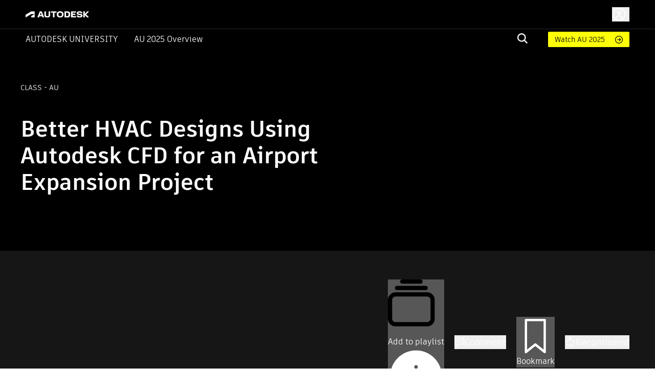

--- FILE ---
content_type: text/html; charset=utf-8
request_url: https://www.autodesk.com/autodesk-university/class/Better-HVAC-Designs-Using-Autodesk-CFD-Airport-Expansion-Project-2022
body_size: 46085
content:
<!DOCTYPE html><html lang="en"><head><link rel="shortcut icon" href="https://www.autodesk.com/autodesk-university/profiles/auonline/themes/custom/auo_theme/autodesk-symbol-32x32.svg" type="image/svg+xml" data-next-head=""/><link rel="apple-touch-icon" sizes="180x180" href="https://www.autodesk.com/autodesk-university/profiles/auonline/themes/custom/auo_theme/autodesk-symbol-32x32.svg" data-next-head=""/><link rel="icon" type="image/svg+xml" sizes="32x32" href="https://www.autodesk.com/autodesk-university/profiles/auonline/themes/custom/auo_theme/autodesk-symbol-32x32.svg" data-next-head=""/><link rel="icon" type="image/svg+xml" sizes="16x16" href="https://www.autodesk.com/autodesk-university/profiles/auonline/themes/custom/auo_theme/autodesk-symbol-32x32.svg" data-next-head=""/><link rel="mask-icon" href="https://www.autodesk.com/autodesk-university/profiles/auonline/themes/custom/auo_theme/autodesk-symbol-32x32.svg" color="#5bbad5" data-next-head=""/><link rel="stylesheet" href="https://swc.autodesk.com/pharmacopeia/fonts/dhig2021.css" data-next-head=""/><meta name="viewport" content="width=device-width, initial-scale=1, shrink-to-fit=no" data-next-head=""/><title data-next-head="">Better HVAC Designs Using Autodesk CFD for an Airport Expansion Project | Autodesk University</title><meta charSet="utf-8" data-next-head=""/><meta name="description" content="Passenger Terminal Building (PTB) is a very important feature of a modern, international airport complex. Expansion of airport is aimed at design and construction of additional buildings and facilities to service growing international and domestic passenger traffic. Baggage reclaim hall on the arrival side and check-in hall on the departure side are large volume spaces in PTB, requiring proper distribution of conditioned air for adequate human comfort. In this class, how Autodesk CFD is used to evaluate air-conditioning design is presented. Importance of airflow and temperature distribution from CFD results is highlighted to ascertain indoor air quality and thermal environment. Strategies for modeling airflow and heat transfer are detailed out with best practices for flow and heat load characterization. Challenges of unacceptable thermal environment (hot spots) are addressed through design changes and optimization of supply flow rates and discharge angles, resulting in better designs." data-next-head=""/><meta property="og:title" content="Better HVAC Designs Using Autodesk CFD for an Airport Expansion Project | Autodesk University" data-next-head=""/><meta name="og:description" content="Passenger Terminal Building (PTB) is a very important feature of a modern, international airport complex. Expansion of airport is aimed at design and construction of additional buildings and facilities to service growing international and domestic passenger traffic. Baggage reclaim hall on the arrival side and check-in hall on the departure side are large volume spaces in PTB, requiring proper distribution of conditioned air for adequate human comfort. In this class, how Autodesk CFD is used to evaluate air-conditioning design is presented. Importance of airflow and temperature distribution from CFD results is highlighted to ascertain indoor air quality and thermal environment. Strategies for modeling airflow and heat transfer are detailed out with best practices for flow and heat load characterization. Challenges of unacceptable thermal environment (hot spots) are addressed through design changes and optimization of supply flow rates and discharge angles, resulting in better designs." data-next-head=""/><meta property="og:image" content="//images.ctfassets.net/ooioaq2tbzyk/6yGsDEdkb2VfKRS6s0B8WQ/68f909ad5384b83dc1d9f27181f3c35d/image.jpg.jpeg" data-next-head=""/><link rel="preload" href="/autodesk-university/_next/static/css/115b6535c352a24d.css" as="style"/><link rel="stylesheet" href="/autodesk-university/_next/static/css/115b6535c352a24d.css" data-n-g=""/><noscript data-n-css=""></noscript><script defer="" nomodule="" src="/autodesk-university/_next/static/chunks/polyfills-42372ed130431b0a.js"></script><script src="/autodesk-university/_next/static/chunks/webpack-b2150a5e51923948.js" defer=""></script><script src="/autodesk-university/_next/static/chunks/framework-99ca0ca1dbfffc9a.js" defer=""></script><script src="/autodesk-university/_next/static/chunks/main-e281c999ee5936c9.js" defer=""></script><script src="/autodesk-university/_next/static/chunks/pages/_app-63a5abf45e7dbfb2.js" defer=""></script><script src="/autodesk-university/_next/static/chunks/288-58b1ac470b72d96f.js" defer=""></script><script src="/autodesk-university/_next/static/chunks/5620-0d9306111c6bed66.js" defer=""></script><script src="/autodesk-university/_next/static/chunks/9049-d74094fce3ec611b.js" defer=""></script><script src="/autodesk-university/_next/static/chunks/8137-646abdf4c39ab499.js" defer=""></script><script src="/autodesk-university/_next/static/chunks/6105-0dd16858a82ce904.js" defer=""></script><script src="/autodesk-university/_next/static/chunks/2593-8d765e7e03e042b5.js" defer=""></script><script src="/autodesk-university/_next/static/chunks/6108-baa9d6cd4259e86a.js" defer=""></script><script src="/autodesk-university/_next/static/chunks/8959-6ac0a941aaf70e20.js" defer=""></script><script src="/autodesk-university/_next/static/chunks/5926-eff65b56a0fa8447.js" defer=""></script><script src="/autodesk-university/_next/static/chunks/7001-899616a2a30cd46d.js" defer=""></script><script src="/autodesk-university/_next/static/chunks/4663-0f74a2da5fcf7ed6.js" defer=""></script><script src="/autodesk-university/_next/static/chunks/8955-0e6c183fa876c601.js" defer=""></script><script src="/autodesk-university/_next/static/chunks/8600-eae0524c15cb85b4.js" defer=""></script><script src="/autodesk-university/_next/static/chunks/1954-d3650f29653bd71d.js" defer=""></script><script src="/autodesk-university/_next/static/chunks/7343-709a476b8424a86d.js" defer=""></script><script src="/autodesk-university/_next/static/chunks/3755-095472bba2113fe9.js" defer=""></script><script src="/autodesk-university/_next/static/chunks/9229-d33a30602cd33190.js" defer=""></script><script src="/autodesk-university/_next/static/chunks/379-ce68dc92b9df32a6.js" defer=""></script><script src="/autodesk-university/_next/static/chunks/7468-d660b0393ed8faf0.js" defer=""></script><script src="/autodesk-university/_next/static/chunks/6038-3f2c18b4ffe855fe.js" defer=""></script><script src="/autodesk-university/_next/static/chunks/2351-e59a1b4ec8aa18c3.js" defer=""></script><script src="/autodesk-university/_next/static/chunks/9514-cd5830b5189612c7.js" defer=""></script><script src="/autodesk-university/_next/static/chunks/6297-0e151ffddf1173e6.js" defer=""></script><script src="/autodesk-university/_next/static/chunks/1401-403a6aaac3f7ba3e.js" defer=""></script><script src="/autodesk-university/_next/static/chunks/pages/class/%5BclassURLSlug%5D-156d2d2d01b6b187.js" defer=""></script><script src="/autodesk-university/_next/static/Kr3VmYApszGXsIU8jCXVq/_buildManifest.js" defer=""></script><script src="/autodesk-university/_next/static/Kr3VmYApszGXsIU8jCXVq/_ssgManifest.js" defer=""></script></head><body><div id="__next"><div id="block-auo-theme-header-menu">
  
    
      <section>
  <div class="au-text-base site-header">
    <div class="au-bg-black site-header__top-row">
      <div class="menu-top-bar au-flex au-justify-between au-container au-py-2.5 au-h-[56px]">
        <div class="menu-top-left au-flex au-items-center au-relative">
          <div class="toggle-nav-wrapper au-flex au-items-center lg:au-hidden">
            <button class="toggle-nav" aria-label="Toggle primary navigation">
              <svg xmlns="http://www.w3.org/2000/svg" viewBox="0 0 24 24" height="24" width="24">
                <path stroke="#fff" stroke-linecap="round" stroke-linejoin="round" stroke-width="1.505" d="M3 5h18M3 12h18M3 19h18" class="toggle-icon au-mr-3.5"></path>
              </svg>
            </button>
          </div>
          <a href="/" class="au-flex au-absolute lg:au-static au-left-[50px] site-header__logo">
            <img src="https://damassets.autodesk.net/content/dam/autodesk/logos/autodesk-logo-wht.svg" class="au-w-[124px]" alt="Autodesk Home Page"/>
          </a>
        </div>

        <div class="menu-top-right au-flex au-w-[100%] lg:au-w-auto">
          <div class="au-search au-search--mobile au-w-[100%] au-flex au-justify-end au-items-center lg:au-hidden">
            <div class="au-menu-item search-menu-item au-flex au-justify-end">
              <a href="https://www.autodesk.com/autodesk-university/search" class="m-search-menu-item">
                <span></span>
              </a>
              <form method="get" action="/autodesk-university/search" class="head-search-form au-flex au-justify-start lg:au-mr-10 au-w-[25px] lg:au-h-auto au-overflow-hidden au-z-1">
                <label class="head-search-ico au-cursor-pointer">
                  <input type="submit" name="" class="au-hidden"/>
                  <svg width="20" height="20" viewBox="0 0 20 20" fill="none" xmlns="http://www.w3.org/2000/svg">
  <path fill-rule="evenodd" clip-rule="evenodd" d="M19.9996 18.3557C19.9846 18.5897 19.8848 18.8103 19.7189 18.9762L19.037 19.6969C18.882 19.8697 18.6669 19.9771 18.4354 19.9971C18.3869 20.004 18.3376 19.9985 18.2919 19.9809C18.2463 19.9634 18.2059 19.9345 18.1746 19.897L13.1408 15.1129L13.0606 15.173C11.5248 16.2279 9.67904 16.7384 7.81832 16.623C5.95759 16.5076 4.18935 15.7729 2.79622 14.5364C1.4031 13.2998 0.465526 11.6328 0.133371 9.80176C-0.198785 7.97075 0.0936546 6.08144 0.963944 4.43584C1.83423 2.79025 3.23213 1.48336 4.93418 0.724091C6.63623 -0.035181 8.54418 -0.203003 10.353 0.247446C12.1619 0.697895 13.7673 1.74061 14.9125 3.20892C16.0577 4.67724 16.6767 6.48637 16.6705 8.34715C16.6779 10.1022 16.1227 11.8136 15.0862 13.2313L15.026 13.3114L15.0461 13.4715L19.8994 18.0755C19.968 18.1523 20.004 18.2528 19.9996 18.3557ZM2.35122 8.34715C2.35122 9.52297 2.70055 10.6724 3.35504 11.6501C4.00953 12.6277 4.93979 13.3897 6.02817 13.8397C7.11655 14.2897 8.31417 14.4074 9.46959 14.178C10.625 13.9486 11.6863 13.3824 12.5193 12.551C13.3523 11.7195 13.9196 10.6602 14.1495 9.50698C14.3793 8.35374 14.2613 7.15839 13.8105 6.07206C13.3597 4.98574 12.5962 4.05725 11.6167 3.40399C10.6372 2.75074 9.48562 2.40207 8.30756 2.40207C6.72895 2.40566 5.21602 3.03317 4.09977 4.14731C2.98352 5.26145 2.35482 6.77152 2.35122 8.34715Z" fill="#F3F3F3"></path>
</svg>

                </label>
                <input type="text" name="query" required="" placeholder="" class="search-input au-bg-black au-ml-2 au-px-2 au-text-white"/>
              </form>
            </div>
          </div>
          <div id="auo-language-switcher" class="au-flex au-items-center"></div>
          <div class="global-header__user-menu au-flex au-items-center">
            <div><button class="au-flex au-items-center au-text-c14 au-leading-c16 au-no-underline au-text-white " type="button"><svg class="au-h-7 au-w-7 au-mr-1.5" fill="transparent" xmlns="http://www.w3.org/2000/svg" viewBox="0 0 24 24"><path stroke="#ffffff" stroke-linecap="round" stroke-linejoin="round" stroke-width="1.5" d="M6.5 20.113a5.5 5.5 0 1 1 11 0M14.316 9.388c0 1.32-1.037 2.388-2.316 2.388s-2.316-1.069-2.316-2.388S10.721 7 12 7s2.316 1.07 2.316 2.388ZM22 12c0 5.523-4.477 10-10 10S2 17.523 2 12 6.477 2 12 2s10 4.477 10 10Z"></path></svg><span class="au-hidden md:au-block"></span></button></div>

          </div>
        </div>
      </div>
    </div>

    <div class="au-menu-container">
      <div class="menu-top-left au-hidden">
        <button class="lg:au-hidden toggle-nav" aria-label="Toggle primary navigation">
          <svg xmlns="http://www.w3.org/2000/svg" width="17" height="17" viewBox="0 0 16 16" class="close-icon au-mr-3.5">
            <path fill="#4d4d4d" d="M16 .9l-.8-.9L8 7.2.8 0 0 .9 7.2 8 0 15.1l.8.9L8 8.8l7.2 7.2.8-.9L8.8 8z"></path>
          </svg>
        </button>
        <a href="/" class="au-flex">
          <img src="https://damassets.autodesk.net/content/dam/autodesk/logos/autodesk-logo-blk.svg" class="au-w-[124px]" alt="Autodesk Home Page"/>
        </a>
      </div>

      <div class="au-nav-container lg:au-bg-black au-text-white au-py-[5px] au-hidden lg:au-block">
        <div class="au-flex au-flex-col lg:au-flex-row au-justify-between au-container lg:au-relative">
          <div class="au-flex au-flex-col lg:au-flex-row lg:au-items-center au-nav-container__left lg:au-shrink-0">
            <div class="au-menu-item">
              <a href="/autodesk-university/" class="au-flex au-items-center au-nav-aulink">
                <span>Autodesk University</span>
              </a>
            </div>

            <ul class="au-flex au-flex-col lg:au-flex-row">
                              <li class="au-menu-item">
                                    <a href="https://conferences.autodesk.com/flow/autodesk/au2025/web/page/overview" class="au-text-white au-flex lg:au-ml-8 au-group au-relative">                    AU 2025 Overview
                    <span class="au-hidden lg:group-hover:au-flex au-absolute au-bottom-[-4px] au-left-0 au-h-[2px] au-w-full au-bg-white au-bg-opacity-80">

                    </span>
                  </a>
                </li>
                          </ul>
          </div>

          <div class="au-flex au-flex-col lg:au-flex-row lg:au-items-center lg:au-w-[100%] lg:au-justify-end au-relative">
            <div class="au-menu-item search-menu-item lg:au-w-[60px] au-search-bar">
              <a href="https://www.autodesk.com/autodesk-university/search" class="lg:au-hidden m-search-menu-item lg:au-w-[100%] lg:au-justify-end lg:au-flex">
                <span></span>
              </a>
              <form method="get" action="/autodesk-university/search" class="head-search-form au-flex au-justify-start lg:au-mr-10 au-h-0 lg:au-h-auto au-overflow-hidden">
                <label class="head-search-ico au-cursor-pointer">
                  <input type="submit" name="" class="au-hidden"/>
                  <svg width="20" height="20" viewBox="0 0 20 20" fill="none" xmlns="http://www.w3.org/2000/svg">
  <path fill-rule="evenodd" clip-rule="evenodd" d="M19.9996 18.3557C19.9846 18.5897 19.8848 18.8103 19.7189 18.9762L19.037 19.6969C18.882 19.8697 18.6669 19.9771 18.4354 19.9971C18.3869 20.004 18.3376 19.9985 18.2919 19.9809C18.2463 19.9634 18.2059 19.9345 18.1746 19.897L13.1408 15.1129L13.0606 15.173C11.5248 16.2279 9.67904 16.7384 7.81832 16.623C5.95759 16.5076 4.18935 15.7729 2.79622 14.5364C1.4031 13.2998 0.465526 11.6328 0.133371 9.80176C-0.198785 7.97075 0.0936546 6.08144 0.963944 4.43584C1.83423 2.79025 3.23213 1.48336 4.93418 0.724091C6.63623 -0.035181 8.54418 -0.203003 10.353 0.247446C12.1619 0.697895 13.7673 1.74061 14.9125 3.20892C16.0577 4.67724 16.6767 6.48637 16.6705 8.34715C16.6779 10.1022 16.1227 11.8136 15.0862 13.2313L15.026 13.3114L15.0461 13.4715L19.8994 18.0755C19.968 18.1523 20.004 18.2528 19.9996 18.3557ZM2.35122 8.34715C2.35122 9.52297 2.70055 10.6724 3.35504 11.6501C4.00953 12.6277 4.93979 13.3897 6.02817 13.8397C7.11655 14.2897 8.31417 14.4074 9.46959 14.178C10.625 13.9486 11.6863 13.3824 12.5193 12.551C13.3523 11.7195 13.9196 10.6602 14.1495 9.50698C14.3793 8.35374 14.2613 7.15839 13.8105 6.07206C13.3597 4.98574 12.5962 4.05725 11.6167 3.40399C10.6372 2.75074 9.48562 2.40207 8.30756 2.40207C6.72895 2.40566 5.21602 3.03317 4.09977 4.14731C2.98352 5.26145 2.35482 6.77152 2.35122 8.34715Z" fill="#F3F3F3"></path>
</svg>

                </label>
                <input type="text" name="query" required="" placeholder="" class="search-input au-bg-black au-ml-2 au-px-2 au-text-white"/>
              </form>
            </div>
            <div class="au-self-center au-hidden lg:au-block lg:au-shrink-0">
              <a href="https://www.autodesk.com/autodesk-university/search?fields.year=2025&amp;fields.location=Nashville" class="button__link au-py-[5px] au-pl-[13px] au-pr-12 au-rounded-sm au-text-sm au-flex au-items-center">
                Watch AU 2025
              </a>
            </div>
          </div>
        </div>
      </div>
    </div>
  </div>
</section>

  </div>
<div class="au-px-5 lg:au-px-10 au-pt-16 lg:au-pt-16 au-pb-11 lg:au-pb-[75px] au-relative au-bg-black au-text-white"><div class="au-absolute au-left-0 au-top-0 au-w-full au-h-full"><div class="portrait:au-hidden"><span style="box-sizing:border-box;display:block;overflow:hidden;width:initial;height:initial;background:none;opacity:1;border:0;margin:0;padding:0;position:absolute;top:0;left:0;bottom:0;right:0"><img alt="AU Class" src="[data-uri]" decoding="async" data-nimg="fill" style="position:absolute;top:0;left:0;bottom:0;right:0;box-sizing:border-box;padding:0;border:none;margin:auto;display:block;width:0;height:0;min-width:100%;max-width:100%;min-height:100%;max-height:100%;object-fit:cover"/><noscript><img alt="AU Class" loading="lazy" decoding="async" data-nimg="fill" style="position:absolute;top:0;left:0;bottom:0;right:0;box-sizing:border-box;padding:0;border:none;margin:auto;display:block;width:0;height:0;min-width:100%;max-width:100%;min-height:100%;max-height:100%;object-fit:cover" sizes="100vw" srcSet="/autodesk-university/_next/image?url=%2Fautodesk-university%2Fimages%2Fau2025-banner.jpg&amp;w=640&amp;q=75 640w, /autodesk-university/_next/image?url=%2Fautodesk-university%2Fimages%2Fau2025-banner.jpg&amp;w=750&amp;q=75 750w, /autodesk-university/_next/image?url=%2Fautodesk-university%2Fimages%2Fau2025-banner.jpg&amp;w=828&amp;q=75 828w, /autodesk-university/_next/image?url=%2Fautodesk-university%2Fimages%2Fau2025-banner.jpg&amp;w=1080&amp;q=75 1080w, /autodesk-university/_next/image?url=%2Fautodesk-university%2Fimages%2Fau2025-banner.jpg&amp;w=1200&amp;q=75 1200w, /autodesk-university/_next/image?url=%2Fautodesk-university%2Fimages%2Fau2025-banner.jpg&amp;w=1920&amp;q=75 1920w, /autodesk-university/_next/image?url=%2Fautodesk-university%2Fimages%2Fau2025-banner.jpg&amp;w=2048&amp;q=75 2048w, /autodesk-university/_next/image?url=%2Fautodesk-university%2Fimages%2Fau2025-banner.jpg&amp;w=3840&amp;q=75 3840w" src="/autodesk-university/_next/image?url=%2Fautodesk-university%2Fimages%2Fau2025-banner.jpg&amp;w=3840&amp;q=75"/></noscript></span></div><div class="landscape:au-hidden"><span style="box-sizing:border-box;display:block;overflow:hidden;width:initial;height:initial;background:none;opacity:1;border:0;margin:0;padding:0;position:absolute;top:0;left:0;bottom:0;right:0"><img alt="AU Class" src="[data-uri]" decoding="async" data-nimg="fill" style="position:absolute;top:0;left:0;bottom:0;right:0;box-sizing:border-box;padding:0;border:none;margin:auto;display:block;width:0;height:0;min-width:100%;max-width:100%;min-height:100%;max-height:100%;object-fit:cover"/><noscript><img alt="AU Class" loading="lazy" decoding="async" data-nimg="fill" style="position:absolute;top:0;left:0;bottom:0;right:0;box-sizing:border-box;padding:0;border:none;margin:auto;display:block;width:0;height:0;min-width:100%;max-width:100%;min-height:100%;max-height:100%;object-fit:cover" sizes="100vw" srcSet="/autodesk-university/_next/image?url=%2Fautodesk-university%2Fimages%2Fau2025-banner.jpg&amp;w=640&amp;q=75 640w, /autodesk-university/_next/image?url=%2Fautodesk-university%2Fimages%2Fau2025-banner.jpg&amp;w=750&amp;q=75 750w, /autodesk-university/_next/image?url=%2Fautodesk-university%2Fimages%2Fau2025-banner.jpg&amp;w=828&amp;q=75 828w, /autodesk-university/_next/image?url=%2Fautodesk-university%2Fimages%2Fau2025-banner.jpg&amp;w=1080&amp;q=75 1080w, /autodesk-university/_next/image?url=%2Fautodesk-university%2Fimages%2Fau2025-banner.jpg&amp;w=1200&amp;q=75 1200w, /autodesk-university/_next/image?url=%2Fautodesk-university%2Fimages%2Fau2025-banner.jpg&amp;w=1920&amp;q=75 1920w, /autodesk-university/_next/image?url=%2Fautodesk-university%2Fimages%2Fau2025-banner.jpg&amp;w=2048&amp;q=75 2048w, /autodesk-university/_next/image?url=%2Fautodesk-university%2Fimages%2Fau2025-banner.jpg&amp;w=3840&amp;q=75 3840w" src="/autodesk-university/_next/image?url=%2Fautodesk-university%2Fimages%2Fau2025-banner.jpg&amp;w=3840&amp;q=75"/></noscript></span></div></div><div class="lg:au-flex au-max-w-[1440px] au-mx-auto lg:au-justify-between au-relative"><div class="au-text-center lg:au-text-left au-pb-16 lg:au-pb-0 lg:au-max-w-[735px]"><div class="au-text-14 au-text-[14px] au-uppercase au-mb-11">class<!-- --> <!-- --> - AU</div><h1 class="au-text-[29px] lg:au-text-[44px] au-font-extrabold au-mb-0">Better HVAC Designs Using Autodesk CFD for an Airport Expansion Project</h1><div class="au-usernames-list au-text-[14px] au-uppercase au-mt-6 lg:au-mt-4"><div class=""><div class="au-flex"><span class="MuiSkeleton-root MuiSkeleton-rectangular MuiSkeleton-pulse aurr-14xgcts" style="width:200px;height:17px"></span></div></div></div></div><div class="au-text-center au-uppercase au-text-[14px] lg:au-self-end"><div class="au-mb-2 au-text-black">Share this class</div><div class="au-share au-share--white"><div></div></div></div></div></div><div class="au-bg-[#161616]"><div class="au-container au-pt-6 au-pb-0 md:au-pt-14 md:au-pb-0 au-text-white aurr-qgwbe0"><ul class="au-flex au-items-center md:au-justify-end"><li><button class="MuiButtonBase-root MuiButton-root MuiButton-text MuiButton-textPrimary MuiButton-sizeMedium MuiButton-textSizeMedium MuiButton-colorPrimary Mui-disabled MuiButton-root MuiButton-text MuiButton-textPrimary MuiButton-sizeMedium MuiButton-textSizeMedium MuiButton-colorPrimary aurr-1n3916v" tabindex="-1" type="button" disabled="" data-state="closed"><span class="MuiButton-icon MuiButton-startIcon MuiButton-iconSizeMedium aurr-164epyt"><svg class="MuiSvgIcon-root MuiSvgIcon-fontSizeMedium aurr-1hypl8c" focusable="false" aria-hidden="true" viewBox="0 0 24 24"><svg width="20" height="20" viewBox="0 0 20 20" xmlns="http://www.w3.org/2000/svg"><path d="M13.8791 0C14.3882 0 14.788 0.412075 14.788 0.908969C14.788 1.41811 14.388 1.81794 13.8791 1.81794H6.10953C5.61264 1.81794 5.20056 1.41789 5.20056 0.908969C5.20056 0.412075 5.61264 0 6.10953 0H13.8791Z"></path><path d="M17.0177 3.63626C17.0177 4.1454 16.6057 4.54523 16.1088 4.54523H3.89078C3.38164 4.54523 2.98181 4.14518 2.98181 3.63626C2.98181 3.13937 3.38187 2.7273 3.89078 2.7273H16.1088C16.6057 2.72707 17.0177 3.13915 17.0177 3.63626Z"></path><path d="M0.000222607 8.78768C0.000222607 6.9575 1.49113 5.45435 3.33356 5.45435H16.6667C18.5091 5.45435 20 6.95727 20 8.78768V16.6663C20 18.5087 18.5091 19.9996 16.6667 19.9996H3.33333C1.49091 19.9996 0 18.5087 0 16.6663V8.78768H0.000222607ZM16.6667 7.27273H3.33333C2.49694 7.28475 1.81816 7.95151 1.81816 8.7879V16.6665C1.81816 17.5029 2.49694 18.1817 3.33333 18.1817H16.6664C17.5028 18.1817 18.1816 17.5029 18.1816 16.6665V8.7879C18.1816 7.95151 17.5028 7.28475 16.6667 7.27273Z"></path></svg></svg></span>Add to playlist<span class="MuiButton-icon MuiButton-endIcon MuiButton-iconSizeMedium aurr-udf0e0"><svg class="MuiSvgIcon-root MuiSvgIcon-fontSizeMedium aurr-1hypl8c" focusable="false" aria-hidden="true" viewBox="0 0 24 24" aria-label="Playlists can include classes, articles, and other content from AU. Make them private or share them publicly. Manage them in your AU dashboard."><svg viewBox="0 0 24 24" fill="none" xmlns="http://www.w3.org/2000/svg"><g id="utility/info-solid"><path id="fill" fill-rule="evenodd" clip-rule="evenodd" d="M12 23C18.0751 23 23 18.0751 23 12C23 5.92487 18.0751 1 12 1C5.92487 1 1 5.92487 1 12C1 18.0751 5.92487 23 12 23ZM12.75 8C12.75 7.58579 12.4142 7.25 12 7.25C11.5858 7.25 11.25 7.58579 11.25 8V8.11111C11.25 8.52532 11.5858 8.86111 12 8.86111C12.4142 8.86111 12.75 8.52532 12.75 8.11111V8ZM12.75 11C12.75 10.5858 12.4142 10.25 12 10.25C11.5858 10.25 11.25 10.5858 11.25 11V16C11.25 16.4142 11.5858 16.75 12 16.75C12.4142 16.75 12.75 16.4142 12.75 16V11Z" fill="currentColor"></path></g></svg></svg></span></button></li><li class="au-ml-c8 lg:au-ml-c20"><button type="button" data-state="closed" class="au-flex au-items-center au-gap-c10 hover:au-text-adskTurquoise50 au-cursor-pointer au-gap-c10"><svg class="MuiSvgIcon-root MuiSvgIcon-fontSizeLarge au-w-c20 au-h-c20 aurr-v2m1y9" focusable="false" aria-hidden="true" viewBox="0 0 24 24"><svg viewBox="0 0 24 24" fill="none" xmlns="http://www.w3.org/2000/svg" color="white"><g id="actions/comment"><path id="stroke" d="M18.5 8.5H5.5M12 12.5H5.5M2 4V17H5.5V23L11.5 17H22V4H2Z" stroke="currentColor" stroke-width="1.5" stroke-linecap="round" stroke-linejoin="round"></path></g></svg></svg><div class="au-text-c18 au-leading-large au-text-gray-600 au-font-element au-text-white"><span>Comment</span></div></button></li><li class="au-ml-c8 lg:au-ml-c20"><button class="MuiButtonBase-root MuiButton-root MuiButton-text MuiButton-textPrimary MuiButton-sizeMedium MuiButton-textSizeMedium MuiButton-colorPrimary Mui-disabled MuiButton-root MuiButton-text MuiButton-textPrimary MuiButton-sizeMedium MuiButton-textSizeMedium MuiButton-colorPrimary au-text-white aurr-ruwh4k" tabindex="-1" type="button" disabled="" style="color:white" data-state="closed"><span class="MuiButton-icon MuiButton-startIcon MuiButton-iconSizeMedium aurr-164epyt"><svg class="MuiSvgIcon-root MuiSvgIcon-fontSizeMedium aurr-nx666w" focusable="false" aria-hidden="true" viewBox="0 0 24 24"><svg viewBox="0 0 24 24" fill="none" xmlns="http://www.w3.org/2000/svg" color="white"><g id="actions/bookmark"><path id="stroke" d="M17.7647 22L11.8824 17.2941L6 22V2H17.7647V22Z" stroke="currentColor" stroke-width="1.5" stroke-linejoin="round"></path></g></svg></svg></span>Bookmark</button></li><li class="au-ml-c8 lg:au-ml-c20"><button type="button" data-state="closed" class="au-recommend au-flex au-items-center au-text-c18 au-leading-large au-text-gray-600 au-font-element au-text-white au-gap-c10 au-recommend--horizontal"><svg class="MuiSvgIcon-root MuiSvgIcon-fontSizeLarge au-w-c20 au-h-c20 aurr-v2m1y9" focusable="false" aria-hidden="true" viewBox="0 0 24 24" fill="#fff"><svg viewBox="0 0 24 24" fill="none" xmlns="http://www.w3.org/2000/svg" stroke="#fff" color="#fff"><path d="M8.07863 8.8428C8.07863 8.8428 9.60586 6.84286 10.4422 6.26106C11.327 5.63078 11.5452 3.69144 11.3149 2.74602C10.9998 1.44909 12.5755 0.0188262 13.9451 1.9218C15.3148 3.82477 13.9451 7.55799 13.9451 7.55799L17.0844 7.93373C17.0844 7.93373 20.7692 8.56402 20.8904 10.1155C20.9873 11.3276 19.7389 11.6548 19.7389 11.6548C19.7389 11.6548 20.9267 11.6912 20.9267 13.4002C20.9267 14.879 19.3389 14.9517 19.3389 14.9517C19.3389 14.9517 20.1267 15.4608 19.9449 16.6365C19.7631 17.8486 18.4662 18.0789 18.4662 18.0789C18.4662 18.0789 19.254 18.3092 18.8177 19.7031C18.5147 20.7455 16.5632 21 15.0239 21C13.3027 21 10.9634 20.5273 8.79376 19.4364C8.79376 19.4364 7.13321 18.6486 3 18.794V10.0428C3 10.0428 7.61804 10.4427 8.07863 8.8428Z" stroke="currentColor" stroke-width="1.5" stroke-miterlimit="10" stroke-linejoin="round"></path></svg></svg>Recommend</button></li></ul></div></div><div class="au-pt-6 au-pb-12 lg:au-py-12 au-h-fit au-min-h-screen au-bg-[#161616] au-text-white"><div class="au-container au-flex au-flex-col au-h-full"><div class="au-flex au-flex-col lg:au-flex-row au-gap-16 au-h-[max-content] au-grow"><div class="lg:au-w-1/4 au-w-full au-h-min"><div class="au-bg-[#161616]"><div class="au-pt-3 md:au-pt-c22 au-px-3 lg:au-px-7 au-pb-5 md:au-pb-7 au-border-b au-border-b-white au-border-solid au-bg-[#161616]"><div class="au-font-bold au-text-sm au-mb-c18">Search for keywords in videos, presentation slides and handouts:</div><div class="au-relative"><input type="text" class="au-pl-c34 au-py-2.5 au-pr-2.5 au-border au-border-iris au-rounded au-text-base au-leading-5 au-font-element au-font-semibold au-text-black au-w-full" value=""/><svg class="MuiSvgIcon-root MuiSvgIcon-fontSizeMedium au-absolute au-top-1/2 au-left-2 au--translate-y-1/2 au-pointer-events-none au-select-none aurr-nx666w" focusable="false" aria-hidden="true" viewBox="0 0 24 24"><svg viewBox="0 0 24 24" fill="none" xmlns="http://www.w3.org/2000/svg"><g id="actions/search"><path id="stroke" d="M15 15L19.9957 19.9957M16.8923 10.4462C16.8923 14.0063 14.0063 16.8923 10.4462 16.8923C6.88605 16.8923 4 14.0063 4 10.4462C4 6.88605 6.88605 4 10.4462 4C14.0063 4 16.8923 6.88605 16.8923 10.4462Z" stroke="currentColor" stroke-width="1.5" stroke-linecap="round" stroke-linejoin="round"></path></g></svg></svg></div></div><ul></ul></div></div><div class="main lg:au-w-3/4 au-w-full au-h-full"><div class=""><h2 class="!au-font-element au-font-extrabold au-text-[26px] au-leading-[31px] au-text-gray-21 au-text-white au-mb-4">Description</h2><div class="au-text-[21px] au-leading-[31px]">The passenger terminal building (PTB) is a very important feature of a modern, international airport complex. Expansion of an airport is aimed at design and construction of additional buildings and facilities to service growing international and domestic passenger traffic. The baggage reclaim hall on the arrival side and check-in hall on the departure side are large-volume spaces in a PTB, requiring proper distribution of conditioned air for adequate human comfort. In this class, we’ll look at how Autodesk CFD software is used to evaluate air-conditioning design. We’ll highlight the importance of airflow and temperature distribution from Autodesk CFD results to ascertain indoor air quality and thermal environment. We’ll detail strategies for modeling airflow and heat transfer with best practices for flow and heat load characterization. And we’ll address challenges of unacceptable thermal environment (hot spots) through design changes and optimization of supply flow rates and discharge angles, resulting in better designs.</div><h2 class="!au-font-element au-font-extrabold au-text-[26px] au-leading-[31px] au-text-gray-21 au-text-white au-my-4">Key Learnings</h2><ul class="au-mb-4 au-list-disc au-list-inside"><li class="au-text-[21px] au-leading-[31px]">Learn how to implement AEC simulation best practices in Autodesk CFD.</li><li class="au-text-[21px] au-leading-[31px]">Learn how to apply relevant modeling strategies for airflow and heat transfer.</li><li class="au-text-[21px] au-leading-[31px]">Learn how to assess Autodesk CFD results for better designs.</li><li class="au-text-[21px] au-leading-[31px]">Learn about identifying opportunities for design optimization.</li></ul><div><span class="MuiSkeleton-root MuiSkeleton-rectangular MuiSkeleton-pulse au-my-4 aurr-14xgcts" style="width:114px;height:36px"></span><div class=""><div class="au-flex au-flex-col lg:au-flex-row au-items-center lg:au-items-start au-gap-c13 lg:au-gap-c36"><span class="MuiSkeleton-root MuiSkeleton-circular MuiSkeleton-pulse au-rounded-full au-w-c80 au-min-w-c80 au-h-c80 au-text-white au-flex au-items-center au-justify-center aurr-18a1xqc"></span><span class="MuiSkeleton-root MuiSkeleton-rectangular MuiSkeleton-pulse aurr-14xgcts" style="width:100%;height:100px"></span></div></div></div></div><div class="lg:au-w-10/12 au-border-b au-border-b-[#ccc] au-pb-[50px] au-hidden"><h2 class="au-class-page-header">Downloads</h2><div class="au-flex au-flex-wrap au-gap-c16 lg:au-gap-c24"><a class="au-inline-flex au-items-center au-capitalize au-gap-c7 hover:au-underline au-w-[calc(33.3333%-11px)] lg:au-w-[calc(25%-18px)]" href="https://static.au-uw2-prd.autodesk.com/Class_Handout_BES502380_ClassHandout-BES502380-Dr._Munirajulu_M-AU2022.pdf" download="" target="_blank" rel="noreferrer"><div class="au-w-c40 au-min-w-c40 au-h-auto"><svg xmlns="http://www.w3.org/2000/svg" viewBox="2210 676 100 97.6" class="au-fill-[#666]"><g transform="translate(2210 675)"><path d="M99,26.8H73.8V0Zm-31,7V.5H27.4V37.9H67V75H27.4V97.6H100V33.8Zm0,3.1H0V76H68Zm-66,2H66V74H2Zm8,28.3V58.9h3c4.7,0,9-2,9-7.3,0-5.1-4.2-6.9-9-6.9H5V67.2Zm0-19.3h2c3.2,0,5.1,1,5.1,3.6,0,3.4-2.7,3.9-5.4,3.9H10ZM32.8,67.2c7.4,0,12.5-3.9,12.5-11.7,0-7.4-4.6-11-12-11h-8V67ZM30.4,48.1h2.2c4.7,0,7.4,2.7,7.4,7.4,0,5.2-2.7,8.1-8,8.1H30.5V48.1ZM54.1,67.2V57.7h9V54.3h-9V48h9.5V44.6H49.2V67.1h4.9Z" transform="translate(0 1)"></path></g></svg></div><div class="au-text-c14 au-leading-c24 au-text-white au-underline">handout</div></a><a class="au-inline-flex au-items-center au-capitalize au-gap-c7 hover:au-underline au-w-[calc(33.3333%-11px)] lg:au-w-[calc(25%-18px)]" href="https://static.au-uw2-prd.autodesk.com/Class_Presentation_BES502380_ClassPresentation-BES502380-Dr._Munirajulu_M-AU2022.pdf" download="" target="_blank" rel="noreferrer"><div class="au-w-c40 au-min-w-c40 au-h-auto"><svg xmlns="http://www.w3.org/2000/svg" viewBox="2210 676 100 97.6" class="au-fill-[#666]"><g transform="translate(2210 675)"><path d="M99,26.8H73.8V0Zm-31,7V.5H27.4V37.9H67V75H27.4V97.6H100V33.8Zm0,3.1H0V76H68Zm-66,2H66V74H2Zm8,28.3V58.9h3c4.7,0,9-2,9-7.3,0-5.1-4.2-6.9-9-6.9H5V67.2Zm0-19.3h2c3.2,0,5.1,1,5.1,3.6,0,3.4-2.7,3.9-5.4,3.9H10ZM32.8,67.2c7.4,0,12.5-3.9,12.5-11.7,0-7.4-4.6-11-12-11h-8V67ZM30.4,48.1h2.2c4.7,0,7.4,2.7,7.4,7.4,0,5.2-2.7,8.1-8,8.1H30.5V48.1ZM54.1,67.2V57.7h9V54.3h-9V48h9.5V44.6H49.2V67.1h4.9Z" transform="translate(0 1)"></path></g></svg></div><div class="au-text-c14 au-leading-c24 au-text-white au-underline">presentation</div></a></div></div><div class="au-my-10"><h2 class="au-class-page-header au-text-[26px]">Tags</h2><table><tbody><tr><td class="au-py-c6 au-pr-c12 au-align-baseline"><div class="au-text-c21 au-leading-c31 au-text-gray-21 au-text-white">Product</div></td><td class="au-py-c6 au-pl-c6 au-align-baseline"><div class="au-flex au-flex-wrap au-gap-x-c15 au-gap-y-c13 !au-w-[60vw] lg:!au-w-auto"><a href="/autodesk-university/search?fields.product=CFD"><div class="MuiChip-root MuiChip-filled MuiChip-sizeMedium MuiChip-colorDefault MuiChip-filledDefault !au-rounded !au-text-base !au-leading-5 !au-text-white !au-max-w-[60vw] !au-truncate lg:!au-max-w-none aurr-1akxv33" title="CFD"><span class="MuiChip-label MuiChip-labelMedium aurr-tg4h3f">CFD</span></div></a></div></td></tr><tr><td class="au-py-c6 au-pr-c12 au-align-baseline"><div class="au-text-c21 au-leading-c31 au-text-gray-21 au-text-white">Industries</div></td><td class="au-py-c6 au-pl-c6 au-align-baseline"><div class="au-flex au-flex-wrap au-gap-x-c15 au-gap-y-c13 !au-w-[60vw] lg:!au-w-auto"><a href="/autodesk-university/search?fields.industry=Product+design+and+manufacturing"><div class="MuiChip-root MuiChip-filled MuiChip-sizeMedium MuiChip-colorDefault MuiChip-filledDefault !au-rounded !au-text-base !au-leading-5 !au-text-white !au-max-w-[60vw] !au-truncate lg:!au-max-w-none aurr-1akxv33" title="Product design and manufacturing"><span class="MuiChip-label MuiChip-labelMedium aurr-tg4h3f">Product design and manufacturing</span></div></a></div></td></tr></tbody></table></div><div class="au-my-10"><div class="au-flex au-flex-col au-justify-start au-mb-4"><span class="au-text-[34px] au-font-bold au-leading-10">People who like this class also liked</span><button class="MuiButtonBase-root MuiButton-root MuiButton-link-button MuiButton-link-buttonPrimary MuiButton-sizeMedium MuiButton-link-buttonSizeMedium MuiButton-colorPrimary MuiButton-root MuiButton-link-button MuiButton-link-buttonPrimary MuiButton-sizeMedium MuiButton-link-buttonSizeMedium MuiButton-colorPrimary !au-justify-start !au-text-sm !au-leading-[18px] !au-text-white !au-items-center aurr-wyo2v1" tabindex="0" type="button"><span class="MuiButton-icon MuiButton-startIcon MuiButton-iconSizeMedium aurr-164epyt"><svg class="MuiSvgIcon-root MuiSvgIcon-fontSizeLarge aurr-v2m1y9" focusable="false" aria-hidden="true" viewBox="0 0 24 24"><svg viewBox="0 0 24 24" fill="none" xmlns="http://www.w3.org/2000/svg"><g id="utility/forward"><path id="stroke" d="M12.5557 7.65637L16.8993 12M16.8993 12L12.5557 16.3436M16.8993 12H7.10071" stroke="currentColor" stroke-width="1.5" stroke-linecap="round" stroke-linejoin="round"></path></g></svg></svg></span>See all classes</button></div><div class="au-card-grid au-grid au-grid-cols-1 md:au-grid-cols-2 lg:au-grid-cols-3 au-flex-wrap au-justify-center md:au-justify-start au-gap-c22 au-max-w-[1030px]"><div class="auo-card auo-card-black auo-card--w-1x au-flex auo-card__outline"><a class="auo-card__img" href="/autodesk-university/class/Green-Buildings-to-Net-Zero-Buildings-Using-Autodesk-CFD-2023"><img src="//images.ctfassets.net/ooioaq2tbzyk/6hhZy6ZuhxLq3ihatN2ij/f31fee5906dd78e12d047dc3fdd3faff/image.jpg.jpeg?w=600" alt="Green Buildings to Net-Zero Buildings: Using Autodesk CFD"/> </a><div class="auo-card__content"><div class="auo-card__head"><div class="auo-card__headtop"><div class="auo-card__headtop-content">Industry Talk</div><span class="auo-bookmark" aria-label="bookmark"><button class="MuiButtonBase-root Mui-disabled MuiIconButton-root Mui-disabled MuiIconButton-sizeMedium DhigIconButton--variant--text aurr-11xg53r" tabindex="-1" type="button" disabled="" data-state="closed"><svg class="MuiSvgIcon-root MuiSvgIcon-fontSizeMedium aurr-nx666w" focusable="false" aria-hidden="true" viewBox="0 0 24 24"><svg viewBox="0 0 24 24" fill="none" xmlns="http://www.w3.org/2000/svg" color="white"><g id="actions/bookmark"><path id="stroke" d="M17.7647 22L11.8824 17.2941L6 22V2H17.7647V22Z" stroke="currentColor" stroke-width="1.5" stroke-linejoin="round"></path></g></svg></svg></button></span></div><a href="/autodesk-university/class/Green-Buildings-to-Net-Zero-Buildings-Using-Autodesk-CFD-2023"><h2 class="au-pl-0" title="Green Buildings to Net-Zero Buildings: Using Autodesk CFD">Green Buildings to Net-Zero Buildings: Using Autodesk CFD</h2></a></div><div class="auo-card__footer"><div class="auo-card__footer-content"><div class="au-usernames-list au-text-[14px] au-uppercase au-mt-6 lg:au-mt-4"></div></div></div></div></div><div class="auo-card auo-card-black auo-card--w-1x au-flex auo-card__outline"><a class="auo-card__img" href="/autodesk-university/class/AI-Accelerated-Design-and-Engineering-2025"><img src="/autodesk-university/_next/static/media/class-card-bg_01.b36a0f7c.png" alt="AI Accelerated Design and Engineering"/> </a><div class="auo-card__content"><div class="auo-card__head"><div class="auo-card__headtop"><div class="auo-card__headtop-content">Industry Talk</div><span class="auo-bookmark" aria-label="bookmark"><button class="MuiButtonBase-root Mui-disabled MuiIconButton-root Mui-disabled MuiIconButton-sizeMedium DhigIconButton--variant--text aurr-11xg53r" tabindex="-1" type="button" disabled="" data-state="closed"><svg class="MuiSvgIcon-root MuiSvgIcon-fontSizeMedium aurr-nx666w" focusable="false" aria-hidden="true" viewBox="0 0 24 24"><svg viewBox="0 0 24 24" fill="none" xmlns="http://www.w3.org/2000/svg" color="white"><g id="actions/bookmark"><path id="stroke" d="M17.7647 22L11.8824 17.2941L6 22V2H17.7647V22Z" stroke="currentColor" stroke-width="1.5" stroke-linejoin="round"></path></g></svg></svg></button></span></div><a href="/autodesk-university/class/AI-Accelerated-Design-and-Engineering-2025"><h2 class="au-pl-0" title="AI Accelerated Design and Engineering">AI Accelerated Design and Engineering</h2></a></div><div class="auo-card__footer"><div class="auo-card__footer-content"><div class="au-usernames-list au-text-[14px] au-uppercase au-mt-6 lg:au-mt-4"></div></div></div></div></div><div class="auo-card auo-card-black auo-card--w-1x au-flex auo-card__outline"><a class="auo-card__img" href="/autodesk-university/class/Crank-Your-Volumes-Revit-Enabled-CFD-2016"><img src="//images.ctfassets.net/ooioaq2tbzyk/3y6kNpK94LpraALG6b9Ksu/df8705305440c5bba99b08fb26a2e7f7/qCvpcy-Qv-aHsW3H4xMDoxOjBrO-I4W8.jpeg?w=600" alt="Crank Up Your Volumes: Revit-Enabled CFD"/> </a><div class="auo-card__content"><div class="auo-card__head"><div class="auo-card__headtop"><div class="auo-card__headtop-content">Instructional Demo</div><span class="auo-bookmark" aria-label="bookmark"><button class="MuiButtonBase-root Mui-disabled MuiIconButton-root Mui-disabled MuiIconButton-sizeMedium DhigIconButton--variant--text aurr-11xg53r" tabindex="-1" type="button" disabled="" data-state="closed"><svg class="MuiSvgIcon-root MuiSvgIcon-fontSizeMedium aurr-nx666w" focusable="false" aria-hidden="true" viewBox="0 0 24 24"><svg viewBox="0 0 24 24" fill="none" xmlns="http://www.w3.org/2000/svg" color="white"><g id="actions/bookmark"><path id="stroke" d="M17.7647 22L11.8824 17.2941L6 22V2H17.7647V22Z" stroke="currentColor" stroke-width="1.5" stroke-linejoin="round"></path></g></svg></svg></button></span></div><a href="/autodesk-university/class/Crank-Your-Volumes-Revit-Enabled-CFD-2016"><h2 class="au-pl-0" title="Crank Up Your Volumes: Revit-Enabled CFD">Crank Up Your Volumes: Revit-Enabled CFD</h2></a></div><div class="auo-card__footer"><div class="auo-card__footer-content"><div class="au-usernames-list au-text-[14px] au-uppercase au-mt-6 lg:au-mt-4"></div></div></div></div></div><div class="auo-card auo-card-black auo-card--w-1x au-flex auo-card__outline"><a class="auo-card__img" href="/autodesk-university/class/Speed-Up-Design-and-Optimization-of-Fluid-Flow-with-Generative-Fluids-2023"><img src="//images.ctfassets.net/ooioaq2tbzyk/50BAWNOlPtoc71Rxo17CZP/64131cc36fbabf0bf3e0c556843d908f/image.jpg.jpeg?w=600" alt="Speed Up Design and Optimization of Fluid Flow with Generative Fluids "/> </a><div class="auo-card__content"><div class="auo-card__head"><div class="auo-card__headtop"><div class="auo-card__headtop-content">Instructional Demo</div><span class="auo-bookmark" aria-label="bookmark"><button class="MuiButtonBase-root Mui-disabled MuiIconButton-root Mui-disabled MuiIconButton-sizeMedium DhigIconButton--variant--text aurr-11xg53r" tabindex="-1" type="button" disabled="" data-state="closed"><svg class="MuiSvgIcon-root MuiSvgIcon-fontSizeMedium aurr-nx666w" focusable="false" aria-hidden="true" viewBox="0 0 24 24"><svg viewBox="0 0 24 24" fill="none" xmlns="http://www.w3.org/2000/svg" color="white"><g id="actions/bookmark"><path id="stroke" d="M17.7647 22L11.8824 17.2941L6 22V2H17.7647V22Z" stroke="currentColor" stroke-width="1.5" stroke-linejoin="round"></path></g></svg></svg></button></span></div><a href="/autodesk-university/class/Speed-Up-Design-and-Optimization-of-Fluid-Flow-with-Generative-Fluids-2023"><h2 class="au-pl-0" title="Speed Up Design and Optimization of Fluid Flow with Generative Fluids ">Speed Up Design and Optimization of Fluid Flow with Generative Fluids </h2></a></div><div class="auo-card__footer"><div class="auo-card__footer-content"><div class="au-usernames-list au-text-[14px] au-uppercase au-mt-6 lg:au-mt-4"></div></div></div></div></div><div class="auo-card auo-card-black auo-card--w-1x au-flex auo-card__outline"><a class="auo-card__img" href="/autodesk-university/class/Success-with-Generative-Design-in-2023-2023"><img src="//images.ctfassets.net/ooioaq2tbzyk/1XSEeAYRRJBRRuui9x2NH9/65b2703a385cd0476d98ac6dcac26e0f/image.jpg.jpeg?w=600" alt="Success with Generative Design in 2023"/> </a><div class="auo-card__content"><div class="auo-card__head"><div class="auo-card__headtop"><div class="auo-card__headtop-content">Instructional Demo</div><span class="auo-bookmark" aria-label="bookmark"><button class="MuiButtonBase-root Mui-disabled MuiIconButton-root Mui-disabled MuiIconButton-sizeMedium DhigIconButton--variant--text aurr-11xg53r" tabindex="-1" type="button" disabled="" data-state="closed"><svg class="MuiSvgIcon-root MuiSvgIcon-fontSizeMedium aurr-nx666w" focusable="false" aria-hidden="true" viewBox="0 0 24 24"><svg viewBox="0 0 24 24" fill="none" xmlns="http://www.w3.org/2000/svg" color="white"><g id="actions/bookmark"><path id="stroke" d="M17.7647 22L11.8824 17.2941L6 22V2H17.7647V22Z" stroke="currentColor" stroke-width="1.5" stroke-linejoin="round"></path></g></svg></svg></button></span></div><a href="/autodesk-university/class/Success-with-Generative-Design-in-2023-2023"><h2 class="au-pl-0" title="Success with Generative Design in 2023">Success with Generative Design in 2023</h2></a></div><div class="auo-card__footer"><div class="auo-card__footer-content"><div class="au-usernames-list au-text-[14px] au-uppercase au-mt-6 lg:au-mt-4"></div></div></div></div></div><div class="auo-card auo-card-black auo-card--w-1x au-flex auo-card__outline"><a class="auo-card__img" href="/autodesk-university/class/Studio-Wind-Tunnel-Project-Aerodynamic-Insight-for-Automotive-Designers-2023"><img src="//images.ctfassets.net/ooioaq2tbzyk/78BzZptKhACG5nafrgevMY/3b809f1d61c2f5d010663d5980d1035d/image.jpg.jpeg?w=600" alt="Studio Wind Tunnel Project: Aerodynamic Insight for Automotive Designers"/> </a><div class="auo-card__content"><div class="auo-card__head"><div class="auo-card__headtop"><div class="auo-card__headtop-content">Instructional Demo</div><span class="auo-bookmark" aria-label="bookmark"><button class="MuiButtonBase-root Mui-disabled MuiIconButton-root Mui-disabled MuiIconButton-sizeMedium DhigIconButton--variant--text aurr-11xg53r" tabindex="-1" type="button" disabled="" data-state="closed"><svg class="MuiSvgIcon-root MuiSvgIcon-fontSizeMedium aurr-nx666w" focusable="false" aria-hidden="true" viewBox="0 0 24 24"><svg viewBox="0 0 24 24" fill="none" xmlns="http://www.w3.org/2000/svg" color="white"><g id="actions/bookmark"><path id="stroke" d="M17.7647 22L11.8824 17.2941L6 22V2H17.7647V22Z" stroke="currentColor" stroke-width="1.5" stroke-linejoin="round"></path></g></svg></svg></button></span></div><a href="/autodesk-university/class/Studio-Wind-Tunnel-Project-Aerodynamic-Insight-for-Automotive-Designers-2023"><h2 class="au-pl-0" title="Studio Wind Tunnel Project: Aerodynamic Insight for Automotive Designers">Studio Wind Tunnel Project: Aerodynamic Insight for Automotive Designers</h2></a></div><div class="auo-card__footer"><div class="auo-card__footer-content"><div class="au-usernames-list au-text-[14px] au-uppercase au-mt-6 lg:au-mt-4"></div></div></div></div></div></div></div></div></div></div></div><div class="au-bg-black"></div><div><div id="block-auo-theme-footer-menu">
  
    
      
<footer class="footer au-clear-both au-pt-10 au-pb-6 md:au-pt-[90px] md:au-pb-[50px] au-bg-[#ececec]">
  <div class="footer__inner au-container au-mx-auto au-px-[20px] au-max-w-inner">
    <div class="footer__columns md:au-pb-[40px] au-flex au-flex-wrap au-justify-between">
                      <div class="
                    footer__column
                    footer__column--0
                    footer__column--about%20au
                    au-pb-[20px]
                    au-w-[100%] sm:au-w-[48%] lg:au-w-[23%]
                ">
                      <div class="footer__menu-headline au-font-bold au-text-lg au-leading-normal au-mb-2">
              About AU
            </div>
                                <ul class="footer__menu">
                              <li class="footer__menu-item">
                  <a href="https://conferences.autodesk.com/flow/autodesk/au2025/web/page/overview"
                    class="footer__menu-link hover:au-underline">
                    AU 2025 Conference
                  </a>
                </li>
                              <li class="footer__menu-item">
                  <a href="https://www.autodesk.com/autodesk-university/conference/sponsors"
                    class="footer__menu-link hover:au-underline">
                    Sponsors
                  </a>
                </li>
                              <li class="footer__menu-item">
                  <a href="https://www.autodesk.com/autodesk-university/advisory-council"
                    class="footer__menu-link hover:au-underline">
                    AU Advisory Council
                  </a>
                </li>
                              <li class="footer__menu-item">
                  <a href="https://www.autodesk.com/autodesk-university/au-community-rules"
                    class="footer__menu-link hover:au-underline">
                    AU Community Rules
                  </a>
                </li>
                              <li class="footer__menu-item">
                  <a href="https://www.autodesk.com/autodesk-university/faq"
                    class="footer__menu-link hover:au-underline">
                    FAQ
                  </a>
                </li>
                              <li class="footer__menu-item">
                  <a href="https://www.autodesk.com/autodesk-university/blog"
                    class="footer__menu-link hover:au-underline">
                    AU Blog
                  </a>
                </li>
                              <li class="footer__menu-item">
                  <a href="https://www.autodesk.com/autodesk-university/contact-us"
                    class="footer__menu-link hover:au-underline">
                    Contact Us
                  </a>
                </li>
                          </ul>
                  </div>
                      <div class="
                    footer__column
                    footer__column--1
                    footer__column--learn%20online
                    au-pb-[20px]
                    au-w-[100%] sm:au-w-[48%] lg:au-w-[23%]
                ">
                      <div class="footer__menu-headline au-font-bold au-text-lg au-leading-normal au-mb-2">
              Learn Online
            </div>
                                <ul class="footer__menu">
                              <li class="footer__menu-item">
                  <a href="https://www.autodesk.com/autodesk-university/search?fields.contenttype=Keynote&amp;fields.year=2024"
                    class="footer__menu-link hover:au-underline">
                    Keynotes
                  </a>
                </li>
                              <li class="footer__menu-item">
                  <a href="https://www.autodesk.com/autodesk-university/search"
                    class="footer__menu-link hover:au-underline">
                    On-demand sessions
                  </a>
                </li>
                              <li class="footer__menu-item">
                  <a href="https://www.autodesk.com/autodesk-university/architecture-building-engineering"
                    class="footer__menu-link hover:au-underline">
                    Architecture &amp; Building Engineering
                  </a>
                </li>
                              <li class="footer__menu-item">
                  <a href="https://www.autodesk.com/autodesk-university/construction"
                    class="footer__menu-link hover:au-underline">
                    Construction
                  </a>
                </li>
                              <li class="footer__menu-item">
                  <a href="https://www.autodesk.com/autodesk-university/product-design-manufacturing"
                    class="footer__menu-link hover:au-underline">
                    Product Design &amp; Manufacturing
                  </a>
                </li>
                              <li class="footer__menu-item">
                  <a href="https://www.autodesk.com/autodesk-university/civil-infrastructure"
                    class="footer__menu-link hover:au-underline">
                    Civil Infrastructure
                  </a>
                </li>
                              <li class="footer__menu-item">
                  <a href="https://www.autodesk.com/autodesk-university/media-entertainment"
                    class="footer__menu-link hover:au-underline">
                    Media &amp; Entertainment
                  </a>
                </li>
                              <li class="footer__menu-item">
                  <a href="https://www.autodesk.com/autodesk-university/autocad-general-design"
                    class="footer__menu-link hover:au-underline">
                    AutoCAD &amp; General Design
                  </a>
                </li>
                              <li class="footer__menu-item">
                  <a href="https://www.autodesk.com/autodesk-university/aps"
                    class="footer__menu-link hover:au-underline">
                    Autodesk Platform Services
                  </a>
                </li>
                          </ul>
                  </div>
                      <div class="
                    footer__column
                    footer__column--2
                    footer__column--autodesk
                    au-pb-[20px]
                    au-w-[100%] sm:au-w-[48%] lg:au-w-[23%]
                ">
                      <div class="footer__menu-headline au-font-bold au-text-lg au-leading-normal au-mb-2">
              Autodesk
            </div>
                                <ul class="footer__menu">
                              <li class="footer__menu-item">
                  <a href="https://www.autodesk.com/company"
                    class="footer__menu-link hover:au-underline">
                    About
                  </a>
                </li>
                              <li class="footer__menu-item">
                  <a href="https://www.autodesk.com/careers"
                    class="footer__menu-link hover:au-underline">
                    Careers
                  </a>
                </li>
                              <li class="footer__menu-item">
                  <a href="https://www.autodesk.com/store-footer-help-download?mktvar004=ilt_wwm_amer_us_nc__Footer_ShoppingWithUs_DLSoftware#download-info"
                    class="footer__menu-link hover:au-underline">
                    Free product trials
                  </a>
                </li>
                              <li class="footer__menu-item">
                  <a href="https://www.autodesk.com/buy-online"
                    class="footer__menu-link hover:au-underline">
                    Buy products online
                  </a>
                </li>
                              <li class="footer__menu-item">
                  <a href="https://knowledge.autodesk.com/"
                    class="footer__menu-link hover:au-underline">
                    Support &amp; learning
                  </a>
                </li>
                              <li class="footer__menu-item">
                  <a href="https://adsknews.autodesk.com/en/"
                    class="footer__menu-link hover:au-underline">
                    Newsroom
                  </a>
                </li>
                          </ul>
                  </div>
                      <div class="
                    footer__column
                    footer__column--3
                    footer__column--follow%20us
                    au-pb-[20px]
                    au-w-[100%] sm:au-w-[48%] lg:au-w-[23%]
                ">
                      <div class="footer__menu-headline au-font-bold au-text-lg au-leading-normal au-mb-2">
              Follow Us
            </div>
                                <ul class="footer__menu">
                              <li class="footer__menu-item">
                  <a href="https://www.linkedin.com/showcase/autodesk-university/"
                    class="footer__menu-link hover:au-underline">
                    LinkedIn
                  </a>
                </li>
                              <li class="footer__menu-item">
                  <a href="https://x.com/AutodeskU"
                    class="footer__menu-link hover:au-underline">
                    X
                  </a>
                </li>
                              <li class="footer__menu-item">
                  <a href="https://www.facebook.com/AutodeskUniversity"
                    class="footer__menu-link hover:au-underline">
                    Facebook
                  </a>
                </li>
                              <li class="footer__menu-item">
                  <a href="https://instagram.com/autodeskuniversity/"
                    class="footer__menu-link hover:au-underline">
                    Instagram
                  </a>
                </li>
                              <li class="footer__menu-item">
                  <a href="https://www.youtube.com/user/AutodeskUniversity"
                    class="footer__menu-link hover:au-underline">
                    YouTube
                  </a>
                </li>
                              <li class="footer__menu-item">
                  <a href="https://www.autodesk.com/autodesk-university/blog"
                    class="footer__menu-link hover:au-underline">
                    Blog
                  </a>
                </li>
                              <li class="footer__menu-item">
                  <a href="mailto:au.info@autodeskuniversity.com"
                    class="footer__menu-link hover:au-underline">
                    Email
                  </a>
                </li>
                          </ul>
                  </div>
          </div>
    <div class="footer__bottom au-pt-[20px] au-flex au-flex-wrap sm:au-flex-nowrap au-border-t au-border-solid au-border-gray-400">
      <div class="footer__copyright au-text-center sm:au-text-left sm:au-mr-[20px]">
        <p>© Copyright 2026 Autodesk, Inc. All rights reserved.&nbsp;<a href="https://www.autodesk.com/company/legal-notices-trademarks">Legal Notices &amp; Trademarks</a>&nbsp;|&nbsp;<a href="https://www.autodesk.com/company/legal-notices-trademarks/privacy-statement">Privacy</a></p>

        <p class="au-mt-4 au-text-sm">
          <a href="javascript:;"
            data-opt-in-preferences
            data-wat-linkname="manage-privacy-settings-footer-link">
            Privacy Settings
          </a>
          &nbsp;|&nbsp;
          <a data-wat-linkname="manage-ccpa-settings-footer-link"
            href="https://www.autodesk.com/company/legal-notices-trademarks/ccpa-do-not-sell">
            Do not sell my personal information
          </a>
        </p>
      </div>
      <div class="footer__logo au-w-[180px] au-h-[30px] au-mx-auto au-mb-[20px] sm:au-mb-0 sm:au-mr-0 au-shrink-0 au-order-n1 sm:au-order-none">
        <img src="https://damassets.autodesk.net/content/dam/autodesk/logos/autodesk-logo-blk.svg" alt="Autodesk Logo" />
      </div>
    </div>
  </div>
</footer>

  </div>
</div></div><script id="__NEXT_DATA__" type="application/json">{"props":{"pageProps":{"_nextI18Next":{"initialI18nStore":{"en":{"class":{"Description":"Description","Downloads":"Downloads","Handout":"Handout","Industries":"Industries","Key Learnings":"Key Learnings","Overview":"Overview","PeopleWhoLiked":"People who like this class also liked","Presentation":"Presentation","Product":"Product","RelatedTheaterTalks":"Related theater talks","Speakers_few":"Speakers","Speakers_many":"Speakers","Speakers_one":"Speaker","Speakers_other":"Speakers","Tags":"Tags","Topics":"Topics","Video":"Video","classNotFound":"Cannot find class","results_few":"results","results_many":"results","results_one":"result","results_other":"results","results_short_few":"\u003c0\u003e{{index}}\u003c/0\u003e of {{results}}","results_short_many":"\u003c0\u003e{{index}}\u003c/0\u003e of {{results}}","results_short_one":"\u003c0\u003e{{index}}\u003c/0\u003e of {{results}}","results_short_other":"\u003c0\u003e{{index}}\u003c/0\u003e of {{results}}","searchFieldLabel":"Search for keywords in videos, presentation slides and handouts:","seeAllClasses":"See all classes","seeAllTheaterTalks":"See all theater talks","share_this_class":"Share this class","{{ count }} files_few":"{{ count }} files","{{ count }} files_many":"{{ count }} files","{{ count }} files_one":"{{ count }} file","{{ count }} files_other":"{{ count }} files","{{ count }} h_few":"{{ count }} h","{{ count }} h_many":"{{ count }} h","{{ count }} h_one":"{{ count }} h","{{ count }} h_other":"{{ count }} h","{{ count }} min_few":"{{ count }} min","{{ count }} min_many":"{{ count }} min","{{ count }} min_one":"{{ count }} min","{{ count }} min_other":"{{ count }} min","{{ count }} pages_few":"{{ count }} pages","{{ count }} pages_many":"{{ count }} pages","{{ count }} pages_one":"{{ count }} page","{{ count }} pages_other":"{{ count }} pages","{{ count }} sec_few":"{{ count }} sec","{{ count }} sec_many":"{{ count }} sec","{{ count }} sec_one":"{{ count }} sec","{{ count }} sec_other":"{{ count }} sec"},"search":{"Alphabetical: A-Z":"Alphabetical: A-Z","Alphabetical: Z-A":"Alphabetical: Z-A","Clear all":"Clear all","Featured":"Featured","Filters ({{ filtersCount }})":"Filters ({{ filtersCount }})","Relevance":"Relevance","Search":"Search","See all products":"See all products","See all topics":"See all topics","Sorry, no results found":"Sorry, no results found","Type here...":"Type here...","Unable to perform search":"Unable to perform search","Year: 2011 - Present":"Year: 2011 - Present","Year: Present - 2011":"Year: Present - 2011","{{ count }} Results for \"{{ textQuery }}\"_few":"{{ count }} Results for \"{{ textQuery }}\"","{{ count }} Results for \"{{ textQuery }}\"_many":"{{ count }} Results for \"{{ textQuery }}\"","{{ count }} Results for \"{{ textQuery }}\"_one":"{{ count }} Result for \"{{ textQuery }}\"","{{ count }} Results for \"{{ textQuery }}\"_other":"{{ count }} Results for \"{{ textQuery }}\"","{{ count }} Results_few":"{{ count }} Results","{{ count }} Results_many":"{{ count }} Results","{{ count }} Results_one":"{{ count }} Result","{{ count }} Results_other":"{{ count }} Results","{{ currentPageStart }} - {{ currentPageEnd }} of {{ count }} results_few":"{{ currentPageStart }} - {{ currentPageEnd }} of {{ count }} results","{{ currentPageStart }} - {{ currentPageEnd }} of {{ count }} results_many":"{{ currentPageStart }} - {{ currentPageEnd }} of {{ count }} results","{{ currentPageStart }} - {{ currentPageEnd }} of {{ count }} results_one":"{{ currentPageStart }} - {{ currentPageEnd }} of {{ count }} results","{{ currentPageStart }} - {{ currentPageEnd }} of {{ count }} results_other":"{{ currentPageStart }} - {{ currentPageEnd }} of {{ count }} results"},"common":{"Article":"Article","Bookmark":"Bookmark","Cancel":"Cancel","Class":"Class","Classes I taught":"Classes I taught","Delete":"Delete","Description":"Description","Keeping your contributed content up-to-date has never been easier":"Keeping your contributed content up-to-date has never been easier","Language":"Language","Manage and share your AU playlists or view classes you've presented to the AU community":"Manage and share your AU playlists or view classes you've presented to the AU community","My AU":"My AU","My Bookmarks":"My Bookmarks","My Playlists":"My Playlists","My class proposals":"My class proposals","Playlist":"Playlist","Share":"Share","Theater Talk":"Theater Talk","Update":"Update","addToCalendar":"Add to calendar","addToList":{"button_add_to_existing":"Add to list","button_create_new":"Create and add","errorListCreate":"ERROR while creating the playlist.","errorToListSave":"ERROR while saving to playlist.","helptext_add_to_list":"Playlists can include classes, articles, and other content from AU. Make them private or share them publicly. Manage them in your AU dashboard.","helptext_description":"Include details about your list, and explain why others may find it helpful.","helptext_title":"Make your title descriptive, and include product names.","label_add_to_existing":"Add to an existing list","label_create_new_description":"List description","label_create_new_title":"List title","link_label_create_new":"Create a new playlist","listLabel":"This page has been added to the list ","select_placeholder":"Select a list","title_add_to":"Add to playlist","title_create_new":"Create a new playlist","toastLabel":"Added to playlist","toastNewLabel":"New list was created","itemAlreadyInPlaylist":"This item is already in your playlist."},"avatarFor":"Avatar for {{fullName}}","bookmarks":{"error":"An error occurred while loading the bookmark status.","no_bookmarks_body":"There are no bookmarks associated with your account in the current language.","no_bookmarks_title":"Welcome to your bookmarks dashboard, where you can manage all your bookmarks in one convenient place."},"comments":{"CommentOnClass":"Comment on this class","beNicePolicy":"We have a be nice policy","bePositive":"Please be positive and constructive","comment":"Comment","commentWithCount_few":"{{count}} comments","commentWithCount_many":"{{count}} comments","commentWithCount_one":"{{count}} comment","commentWithCount_other":"{{count}} comments","commentsInDiscussion_few":"There are {{count}} comments in this discussion.","commentsInDiscussion_many":"There are {{count}} comments in this discussion.","commentsInDiscussion_one":"There is {{count}} comment in this discussion.","commentsInDiscussion_other":"There are {{count}} comments in this discussion.","flagErrorDuplicate":"You have already flagged this comment.","flagErrorGeneral":"An error occurred while flagging the comment.","flagSuccess":"We have notified an admin of this comment.","joinDiscussion":"Sign in to join the discussion","loadError":"An error occurred while loading the comments.","loadMoreComments":"Load more comments","loadMoreReplies":"Load more replies","noComments":"Be the first to share your thoughts.","post":"Post","postError":"An error occured posting your comment.","reply":"Reply","replyPlaceholder":"Add a reply"},"error_401":"You must be signed in for this action.","error_403":"You are not authorized to access this area.","helloLoggedIn":"Hello \u003cstrong\u003e{{name}}\u003c/strong\u003e!","helloLoggedOut":"Hello there!","languages":{"Chinese, simplified":"Chinese, simplified","English":"English","French":"French","German":"German","Japanese":"Japanese","Korean":"Korean","Russian":"Russian","Spanish":"Spanish"},"myClasses":{"no_classes_body":"There are no classes associated with your account in the current language.","no_classes_title":"Welcome to your classes dashboard, where you can manage all your classes in one convenient place."},"playlists":{"edit_label":"Edit list","listsNamePrefix":"Other lists by {{name}}","no_playlists_body":"Playlists are a great way to curate classes and articles. \u003c1\u003e\u003c/1\u003ePlaylists can be shared with friends, colleagues and team members.\u003c3\u003e\u003c/3\u003e\u003c4\u003e\u003c/4\u003eLook for the Playlists icon \u003c7\u003e\u003c/7\u003e on class and article pages and start curating today!","no_playlists_title":"Looks like you haven't curated any playlists yet","reorder_label":"Rearrange","save_error":"ERROR saving playlist: {{errorMessage}}","save_label":"Save changes","shareEveryone":"\u003c0\u003eAnyone.\u003c/0\u003e Other website users can discover your playlist on the AU website in places like search results, your profile, or the home page.","shareLinkOnly":"\u003c0\u003eOnly people with the link.\u003c/0\u003e Your playlist will not come up in search results or on your profile. Only those who know the link can view it, and you can share the link with anyone, even those who are not signed in.","share_label":"Share this Playlist","share_radio_label":"Share with:"},"recommendations":{"error":"An error occurred while loading the recommendations.","error_author":"Recommending your own content is not allowed.","recommend":"Recommend"},"userMenu":{"autodeskAccount":"Autodesk Account","autodeskUniversity":"Autodesk University","editAccount":"Edit Account","manageProductsDownloads":"Manage Products \u0026 Downloads","myAu":"My AU","publicProfile":"My Public Profile","securitySettings":"Security Settings","signIn":"Sign In","signOut":"Sign Out"},"{{count}} items_few":"{{count}} items","{{count}} items_many":"{{count}} items","{{count}} items_one":"{{count}} item","{{count}} items_other":"{{count}} items"},"nextjs":{"Back":"Back","Logging in":"Logging in","pageNotFound":"Cannot find page","welcome":"🇺🇸 Welcome to AU Online Next!"}}},"initialLocale":"en","ns":["class","search","common","nextjs"],"userConfig":null},"classData":{"metadata":{"tags":[]},"fields":{"stillOffered":true,"overview":"The passenger terminal building (PTB) is a very important feature of a modern, international airport complex. Expansion of an airport is aimed at design and construction of additional buildings and facilities to service growing international and domestic passenger traffic. The baggage reclaim hall on the arrival side and check-in hall on the departure side are large-volume spaces in a PTB, requiring proper distribution of conditioned air for adequate human comfort. In this class, we’ll look at how Autodesk CFD software is used to evaluate air-conditioning design. We’ll highlight the importance of airflow and temperature distribution from Autodesk CFD results to ascertain indoor air quality and thermal environment. We’ll detail strategies for modeling airflow and heat transfer with best practices for flow and heat load characterization. And we’ll address challenges of unacceptable thermal environment (hot spots) through design changes and optimization of supply flow rates and discharge angles, resulting in better designs.","featured":false,"targetLocale":"en","moduleType":"Explore","keywords":"Building Services;Design Optimization;MEP Engineering;Sustainable Design","overviewImage":{"metadata":{"tags":[]},"fields":{"file":{"url":"//images.ctfassets.net/ooioaq2tbzyk/6yGsDEdkb2VfKRS6s0B8WQ/68f909ad5384b83dc1d9f27181f3c35d/image.jpg.jpeg","details":{"size":62629,"image":{"width":1280,"height":720}},"fileName":"image.jpg.jpeg","contentType":"image/jpeg"},"title":"3a2asSXhNEdXFfKthZu31E-image.jpg"},"sys":{"space":{"sys":{"type":"Link","linkType":"Space","id":"ooioaq2tbzyk"}},"id":"6yGsDEdkb2VfKRS6s0B8WQ","type":"Asset","createdAt":"2022-10-10T21:05:42.900Z","updatedAt":"2022-10-10T21:05:42.900Z","environment":{"sys":{"id":"master","type":"Link","linkType":"Environment"}},"publishedVersion":2,"revision":1,"locale":"en-US"}},"relatedProducts":[{"fields":{"displayName":"CFD"}}],"learningObjectives":["Learn how to implement AEC simulation best practices in Autodesk CFD.","Learn how to apply relevant modeling strategies for airflow and heat transfer.","Learn how to assess Autodesk CFD results for better designs.","Learn about identifying opportunities for design optimization."],"effort":41,"shortDescription":"Passenger Terminal Building (PTB) is a very important feature of a modern, international airport complex. Expansion of airport is aimed at design and construction of additional buildings and facilities to service growing international and domestic passenger traffic. Baggage reclaim hall on the arrival side and check-in hall on the departure side are large volume spaces in PTB, requiring proper distribution of conditioned air for adequate human comfort. In this class, how Autodesk CFD is used to evaluate air-conditioning design is presented. Importance of airflow and temperature distribution from CFD results is highlighted to ascertain indoor air quality and thermal environment. Strategies for modeling airflow and heat transfer are detailed out with best practices for flow and heat load characterization. Challenges of unacceptable thermal environment (hot spots) are addressed through design changes and optimization of supply flow rates and discharge angles, resulting in better designs.","units":[{"metadata":{"tags":[]},"fields":{"eventId":"BES502380","attachments":[{"metadata":{"tags":[]},"fields":{"pdfUrl":"https://static.au-uw2-prd.autodesk.com/Class_Handout_BES502380_ClassHandout-BES502380-Dr._Munirajulu_M-AU2022.pdf","objectKey":"Class_Handout_BES502380_ClassHandout-BES502380-Dr._Munirajulu_M-AU2022.pdf","label":"handout"},"sys":{"space":{"sys":{"type":"Link","linkType":"Space","id":"ooioaq2tbzyk"}},"id":"198fBMYvBCxhiFivCchrfd","type":"Entry","createdAt":"2022-09-27T23:52:34.775Z","updatedAt":"2022-09-27T23:52:37.344Z","environment":{"sys":{"id":"master","type":"Link","linkType":"Environment"}},"publishedVersion":3,"revision":2,"contentType":{"sys":{"type":"Link","linkType":"ContentType","id":"blockPdf"}},"locale":"en-US"}},{"metadata":{"tags":[]},"fields":{"pdfUrl":"https://static.au-uw2-prd.autodesk.com/Class_Presentation_BES502380_ClassPresentation-BES502380-Dr._Munirajulu_M-AU2022.pdf","objectKey":"Class_Presentation_BES502380_ClassPresentation-BES502380-Dr._Munirajulu_M-AU2022.pdf","label":"presentation"},"sys":{"space":{"sys":{"type":"Link","linkType":"Space","id":"ooioaq2tbzyk"}},"id":"2tAcG76iMEOczuoZ1C7T5o","type":"Entry","createdAt":"2022-09-27T23:52:39.855Z","updatedAt":"2022-09-27T23:52:42.054Z","environment":{"sys":{"id":"master","type":"Link","linkType":"Environment"}},"publishedVersion":3,"revision":2,"contentType":{"sys":{"type":"Link","linkType":"ContentType","id":"blockPdf"}},"locale":"en-US"}}],"targetLocale":"en","eventLocation":{"metadata":{"tags":[]},"fields":{"name":"New Orleans"},"sys":{"space":{"sys":{"type":"Link","linkType":"Space","id":"ooioaq2tbzyk"}},"id":"4N16lCFE1gHHc88RiOd9mT","type":"Entry","createdAt":"2022-09-27T23:03:52.517Z","updatedAt":"2022-09-27T23:03:52.517Z","environment":{"sys":{"id":"master","type":"Link","linkType":"Environment"}},"publishedVersion":1,"revision":1,"contentType":{"sys":{"type":"Link","linkType":"ContentType","id":"eventLocation"}},"locale":"en-US"}},"seoDescription":"Passenger Terminal Building (PTB) is a very important feature of a modern, international airport complex. Expansion of airport is aimed at design and constructi","eventTime":"2022-09-26T00:00:00.000Z","videos":[{"metadata":{"tags":[]},"fields":{"duration":2412,"label":"brightcove://6311643871112"},"sys":{"space":{"sys":{"type":"Link","linkType":"Space","id":"ooioaq2tbzyk"}},"id":"3paboACAz4zPlzkbta5cF0","type":"Entry","createdAt":"2022-10-10T21:05:32.725Z","updatedAt":"2022-10-10T21:05:32.725Z","environment":{"sys":{"id":"master","type":"Link","linkType":"Environment"}},"publishedVersion":1,"revision":1,"contentType":{"sys":{"type":"Link","linkType":"ContentType","id":"blockVideo"}},"locale":"en-US"}}],"source":"AU","title":"Better HVAC Designs Using Autodesk CFD for an Airport Expansion Project"},"sys":{"space":{"sys":{"type":"Link","linkType":"Space","id":"ooioaq2tbzyk"}},"id":"38fyhrHy8x0htBQDSski7t","type":"Entry","createdAt":"2022-09-27T23:52:30.939Z","updatedAt":"2023-12-18T22:47:03.514Z","environment":{"sys":{"id":"master","type":"Link","linkType":"Environment"}},"publishedVersion":25,"revision":13,"contentType":{"sys":{"type":"Link","linkType":"ContentType","id":"onDemandUnit"}},"locale":"en-US"}}],"source":"AU","rawData":{"focus":"An industry or project case study","audience":"Managers","text_topic":"Building Design, Computational Design, Preconstruction,  Simulation and Analysis,  Sustainability","text_product":"Autodesk CFD","text_industry":"Building Engineering","text_class_type":"Case Study","targetOccupations":[]},"title":"Better HVAC Designs Using Autodesk CFD for an Airport Expansion Project","moduleLevel":"Not Applicable","prerequisites":"General awareness of CFD simulation as design analysis tool","visibleInBrowse":true,"legacyId":"urn:adsk.content:content:074ac753-4c1b-4b82-91fa-acc87c9a5188","isStandAlone":true,"slug":"Better-HVAC-Designs-Using-Autodesk-CFD-Airport-Expansion-Project-2022","targetChannels":["AU Online"],"auTopics":[],"industrySubSegment":[{"fields":{"displayName":"Product design and manufacturing"}}]},"sys":{"space":{"sys":{"type":"Link","linkType":"Space","id":"ooioaq2tbzyk"}},"id":"3a2asSXhNEdXFfKthZu31E","type":"Entry","createdAt":"2022-09-27T23:52:31.467Z","updatedAt":"2023-12-18T22:47:11.886Z","environment":{"sys":{"id":"master","type":"Link","linkType":"Environment"}},"publishedVersion":26,"revision":12,"contentType":{"sys":{"type":"Link","linkType":"ContentType","id":"module"}},"locale":"en-US"}},"filters":[{"id":"recordtype","label":"Type","selections":[{"value":"class","text":"class","count":1,"selected":true}]},{"id":"product","label":"Product","selections":[{"value":"CFD","text":"CFD","count":1}]},{"id":"industry","label":"Industry","selections":[{"value":"Product design and manufacturing","text":"Product design and manufacturing","count":1}]},{"id":"year","label":"YEAR","selections":[{"value":"2022","text":"2022","count":1}]},{"id":"location","label":"CONFERENCE","selections":[{"value":"New Orleans","text":"New Orleans","count":1}]},{"id":"featured","label":"Featured","selections":[{"value":"false","text":"false","count":1}]}],"errorCode":0,"relatedClasses":[{"metadata":{"tags":[]},"fields":{"featured":false,"targetLocale":"en","keywords":"Building Performance Analysis;Design Optimization;Emission Reduction;Energy Efficiency;Green Building;Sustainable Design;Thermal Analysis","overviewImage":{"metadata":{"tags":[]},"fields":{"file":{"url":"//images.ctfassets.net/ooioaq2tbzyk/6hhZy6ZuhxLq3ihatN2ij/f31fee5906dd78e12d047dc3fdd3faff/image.jpg.jpeg","details":{"size":57655,"image":{"width":1280,"height":720}},"fileName":"image.jpg.jpeg","contentType":"image/jpeg"},"title":"2EhId5IPbFry0Ef8SaOrmh-image.jpg"},"sys":{"space":{"sys":{"type":"Link","linkType":"Space","id":"ooioaq2tbzyk"}},"id":"6hhZy6ZuhxLq3ihatN2ij","type":"Asset","createdAt":"2023-11-20T17:38:51.825Z","updatedAt":"2023-11-20T17:38:51.825Z","environment":{"sys":{"id":"master","type":"Link","linkType":"Environment"}},"publishedVersion":2,"revision":1,"locale":"en-US"}},"relatedProducts":[{"metadata":{"tags":[]},"fields":{"capability":[{"metadata":{"tags":[]},"fields":{"capabilityMaturity":[],"guid":"8eab4225-689b-4346-b517-18b8c20e9812","description":"The ability to programme the completion of CNC tasks adhering to specified rules and parameters.","label":"CNC Programming"},"sys":{"space":{"sys":{"type":"Link","linkType":"Space","id":"ooioaq2tbzyk"}},"id":"5tqN7HLpepbTauJjQtVtrM","type":"Entry","createdAt":"2022-07-22T19:56:42.585Z","updatedAt":"2023-08-15T18:20:26.925Z","environment":{"sys":{"id":"master","type":"Link","linkType":"Environment"}},"publishedVersion":10,"revision":4,"contentType":{"sys":{"type":"Link","linkType":"ContentType","id":"capability"}},"locale":"en-US"}},{"metadata":{"tags":[]},"fields":{"capabilityMaturity":[],"label":"Design data management"},"sys":{"space":{"sys":{"type":"Link","linkType":"Space","id":"ooioaq2tbzyk"}},"id":"1hfmQowN8XiJryxta8FkZx","type":"Entry","createdAt":"2022-07-22T19:48:46.840Z","updatedAt":"2025-10-28T20:16:00.190Z","environment":{"sys":{"id":"master","type":"Link","linkType":"Environment"}},"publishedVersion":12,"revision":5,"contentType":{"sys":{"type":"Link","linkType":"ContentType","id":"capability"}},"locale":"en-US"}},{"metadata":{"tags":[]},"fields":{"capabilityMaturity":[],"guid":"196d1e58-b175-43ab-8f4e-c05faf3526b7","description":"The ability to understand the health of a machine through data connection and collection.","label":"Machine Monitoring"},"sys":{"space":{"sys":{"type":"Link","linkType":"Space","id":"ooioaq2tbzyk"}},"id":"4DH7ytEfKhX0G9XYeiKbFz","type":"Entry","createdAt":"2023-02-16T15:46:08.033Z","updatedAt":"2023-08-15T18:21:47.569Z","environment":{"sys":{"id":"master","type":"Link","linkType":"Environment"}},"publishedVersion":8,"revision":3,"contentType":{"sys":{"type":"Link","linkType":"ContentType","id":"capability"}},"locale":"en-US"}},{"metadata":{"tags":[]},"fields":{"capabilityMaturity":[],"guid":"a89e4a55-33c3-4b42-b75f-78d6d2a82551","description":"The ability to produce and author manufacturing documents to support manufacturing functions to build products as specified by engineering.","label":"Manufacturing Documentation"},"sys":{"space":{"sys":{"type":"Link","linkType":"Space","id":"ooioaq2tbzyk"}},"id":"1BHr968mYUl57ck3O5ftVL","type":"Entry","createdAt":"2022-07-22T19:52:58.257Z","updatedAt":"2023-08-15T18:21:51.006Z","environment":{"sys":{"id":"master","type":"Link","linkType":"Environment"}},"publishedVersion":9,"revision":4,"contentType":{"sys":{"type":"Link","linkType":"ContentType","id":"capability"}},"locale":"en-US"}},{"metadata":{"tags":[]},"fields":{"capabilityMaturity":[],"guid":"fe35d85a-551e-4eca-a383-6b5042e62a91","description":"The ability to automate manufacturing processes to improve productivity, accuracy, repeatability, safety and quality.","label":"Manufacturing Process Automation"},"sys":{"space":{"sys":{"type":"Link","linkType":"Space","id":"ooioaq2tbzyk"}},"id":"dc2XOcPJiX1gvCwQA44tm","type":"Entry","createdAt":"2023-02-16T15:47:22.181Z","updatedAt":"2023-08-15T18:21:53.221Z","environment":{"sys":{"id":"master","type":"Link","linkType":"Environment"}},"publishedVersion":8,"revision":3,"contentType":{"sys":{"type":"Link","linkType":"ContentType","id":"capability"}},"locale":"en-US"}},{"metadata":{"tags":[]},"fields":{"capabilityMaturity":[],"guid":"4008bd05-4bf9-42bc-b19b-0f79a63bb716","description":"The ability to design mechanical products using CAD applications.","label":"Mechanical Design"},"sys":{"space":{"sys":{"type":"Link","linkType":"Space","id":"ooioaq2tbzyk"}},"id":"4Kvf2ZucHHfRRcBJKLGoNJ","type":"Entry","createdAt":"2022-07-22T16:28:48.724Z","updatedAt":"2023-08-15T18:21:55.495Z","environment":{"sys":{"id":"master","type":"Link","linkType":"Environment"}},"publishedVersion":9,"revision":4,"contentType":{"sys":{"type":"Link","linkType":"ContentType","id":"capability"}},"locale":"en-US"}},{"metadata":{"tags":[]},"fields":{"capabilityMaturity":[],"guid":"9ca0b9d1-652e-4899-b5a3-e2a2d21f54e1","description":"The ability to subdivide systems into smaller parts, assemblies or modules to form multiple alternative product propositions and support ease of repairs and maintenance.","label":"Modular Design"},"sys":{"space":{"sys":{"type":"Link","linkType":"Space","id":"ooioaq2tbzyk"}},"id":"334g4fkNZGqL4FxlRmYPIM","type":"Entry","createdAt":"2022-09-27T04:50:23.387Z","updatedAt":"2023-08-15T18:22:04.962Z","environment":{"sys":{"id":"master","type":"Link","linkType":"Environment"}},"publishedVersion":9,"revision":4,"contentType":{"sys":{"type":"Link","linkType":"ContentType","id":"capability"}},"locale":"en-US"}},{"metadata":{"tags":[]},"fields":{"capabilityMaturity":[],"guid":"d7360ceb-9975-47b3-b2dd-31026cbc9385","description":"The ability to inspect parts, assemblies and finished goods through various methods to ensure the compliance of product quality.","label":"Part Inspection"},"sys":{"space":{"sys":{"type":"Link","linkType":"Space","id":"ooioaq2tbzyk"}},"id":"5qnDZXRT5uJ593JLNKaZnT","type":"Entry","createdAt":"2022-07-22T20:06:56.526Z","updatedAt":"2023-08-15T18:22:16.406Z","environment":{"sys":{"id":"master","type":"Link","linkType":"Environment"}},"publishedVersion":9,"revision":4,"contentType":{"sys":{"type":"Link","linkType":"ContentType","id":"capability"}},"locale":"en-US"}},{"metadata":{"tags":[]},"fields":{"capabilityMaturity":[],"guid":"06737b6c-f03f-4230-9a42-05c0d9fb2bdb","description":"The ability to rapidly iterate and develop design concepts and models to meet the design intent.","label":"Product Conceptual Modeling"},"sys":{"space":{"sys":{"type":"Link","linkType":"Space","id":"ooioaq2tbzyk"}},"id":"33ofMVAAycdAyXwpSP4qMg","type":"Entry","createdAt":"2022-07-22T19:52:57.727Z","updatedAt":"2024-03-03T01:23:35.932Z","environment":{"sys":{"id":"master","type":"Link","linkType":"Environment"}},"publishedVersion":12,"revision":5,"contentType":{"sys":{"type":"Link","linkType":"ContentType","id":"capability"}},"locale":"en-US"}},{"metadata":{"tags":[]},"fields":{"capabilityMaturity":[],"guid":"514f5b69-6f7e-448a-8e45-27f0c41ba185","description":"The ability to customize a product to meet the needs of a customer, from the initial sales engagement to production.","label":"Product Configuration"},"sys":{"space":{"sys":{"type":"Link","linkType":"Space","id":"ooioaq2tbzyk"}},"id":"TQsYhai3tPKNH7jRZidku","type":"Entry","createdAt":"2023-02-16T15:57:51.395Z","updatedAt":"2023-08-15T18:22:27.320Z","environment":{"sys":{"id":"master","type":"Link","linkType":"Environment"}},"publishedVersion":8,"revision":3,"contentType":{"sys":{"type":"Link","linkType":"ContentType","id":"capability"}},"locale":"en-US"}},{"metadata":{"tags":[]},"fields":{"capabilityMaturity":[],"guid":"5539669f-0ca6-4de9-9890-3faaa082d8df","description":"The ability to remove material and achieve the required surface for a part/component using Subtractive Manufacturing","label":"Subtractive Manufacturing"},"sys":{"space":{"sys":{"type":"Link","linkType":"Space","id":"ooioaq2tbzyk"}},"id":"59QanBesMGaURRaP93uzxw","type":"Entry","createdAt":"2022-07-22T19:56:41.883Z","updatedAt":"2023-08-15T18:23:26.643Z","environment":{"sys":{"id":"master","type":"Link","linkType":"Environment"}},"publishedVersion":9,"revision":4,"contentType":{"sys":{"type":"Link","linkType":"ContentType","id":"capability"}},"locale":"en-US"}},{"metadata":{"tags":[]},"fields":{"capabilityMaturity":[],"guid":"7ea91a45-836b-4db8-837b-5495d6e684e6","description":"The ability to manage CNC tools suitable for the fabrication of products.","label":"Tool Management"},"sys":{"space":{"sys":{"type":"Link","linkType":"Space","id":"ooioaq2tbzyk"}},"id":"3m2v0fvq8FrvUVO0nxR11Y","type":"Entry","createdAt":"2023-02-16T16:31:15.906Z","updatedAt":"2023-08-15T18:23:39.781Z","environment":{"sys":{"id":"master","type":"Link","linkType":"Environment"}},"publishedVersion":8,"revision":3,"contentType":{"sys":{"type":"Link","linkType":"ContentType","id":"capability"}},"locale":"en-US"}},{"metadata":{"tags":[]},"fields":{"capabilityMaturity":[],"guid":"ffbbfd97-4a2f-449b-9ac4-198af7c0f97f","description":"The ability to create a physical object by layering materials one by one based on a digital model.","label":"Additive Manufacturing"},"sys":{"space":{"sys":{"type":"Link","linkType":"Space","id":"ooioaq2tbzyk"}},"id":"6MS3iQGssLzAiFzHC7uXpf","type":"Entry","createdAt":"2022-07-22T20:06:56.374Z","updatedAt":"2023-08-15T18:19:59.632Z","environment":{"sys":{"id":"master","type":"Link","linkType":"Environment"}},"publishedVersion":9,"revision":4,"contentType":{"sys":{"type":"Link","linkType":"ContentType","id":"capability"}},"locale":"en-US"}},{"metadata":{"tags":[]},"fields":{"capabilityMaturity":[],"guid":"e28dab83-0a9b-42b0-b780-d70d1932ae62","description":"The ability to manage the list of raw materials, sub-assemblies, components, parts, quantities and other materials required to manufacture a product","label":"Bill of Materials Management"},"sys":{"space":{"sys":{"type":"Link","linkType":"Space","id":"ooioaq2tbzyk"}},"id":"4ojwOFQNlOMcbUNthfawgF","type":"Entry","createdAt":"2022-07-22T17:51:44.010Z","updatedAt":"2023-08-15T18:20:11.243Z","environment":{"sys":{"id":"master","type":"Link","linkType":"Environment"}},"publishedVersion":10,"revision":5,"contentType":{"sys":{"type":"Link","linkType":"ContentType","id":"capability"}},"locale":"en-US"}},{"metadata":{"tags":[]},"fields":{"capabilityMaturity":[],"guid":"e6b5de8a-679c-4199-8b93-56031927809c","description":"The ability to create 2D renderings, 3D visualizations and animations of a proposed design.","label":"Design Visualization"},"sys":{"space":{"sys":{"type":"Link","linkType":"Space","id":"ooioaq2tbzyk"}},"id":"2BtvuFatrCTeQtUoiumWzw","type":"Entry","createdAt":"2022-07-22T19:52:57.011Z","updatedAt":"2023-08-15T18:20:54.961Z","environment":{"sys":{"id":"master","type":"Link","linkType":"Environment"}},"publishedVersion":9,"revision":4,"contentType":{"sys":{"type":"Link","linkType":"ContentType","id":"capability"}},"locale":"en-US"}},{"metadata":{"tags":[]},"fields":{"capabilityMaturity":[],"guid":"15dd8fd3-da21-4897-98a1-f942da034e39","description":"The ability to plan and design electrical circuits, equipment and systems, such as components, schematics, lighting, power, telecommunications etc.","label":"Electrical Design"},"sys":{"space":{"sys":{"type":"Link","linkType":"Space","id":"ooioaq2tbzyk"}},"id":"6QiLL9nF8en0kfDT1RrSQG","type":"Entry","createdAt":"2022-07-27T16:51:02.206Z","updatedAt":"2023-08-15T18:21:04.854Z","environment":{"sys":{"id":"master","type":"Link","linkType":"Environment"}},"publishedVersion":9,"revision":4,"contentType":{"sys":{"type":"Link","linkType":"ContentType","id":"capability"}},"locale":"en-US"}},{"metadata":{"tags":[]},"fields":{"capabilityMaturity":[],"guid":"c77cefb0-1d37-4a9f-9f02-f2de40c353be","description":"The ability to make the CAD model the source authority to drive engineering activities and support downstream teams.","label":"Model-Based Definition"},"sys":{"space":{"sys":{"type":"Link","linkType":"Space","id":"ooioaq2tbzyk"}},"id":"421XpTfxNXY4GdPf16PTgy","type":"Entry","createdAt":"2022-07-22T15:48:10.690Z","updatedAt":"2023-08-15T18:22:03.693Z","environment":{"sys":{"id":"master","type":"Link","linkType":"Environment"}},"publishedVersion":9,"revision":4,"contentType":{"sys":{"type":"Link","linkType":"ContentType","id":"capability"}},"locale":"en-US"}},{"metadata":{"tags":[]},"fields":{"capabilityMaturity":[],"guid":"88f61a8f-4b16-486c-9613-8c534e7744c7","description":"The ability to produce real-world plastic parts optimized for function and manufacturability.","label":"Molding"},"sys":{"space":{"sys":{"type":"Link","linkType":"Space","id":"ooioaq2tbzyk"}},"id":"3ST0NnoHbSafOeQBLWMaHU","type":"Entry","createdAt":"2023-02-16T15:52:27.563Z","updatedAt":"2023-08-15T18:22:06.270Z","environment":{"sys":{"id":"master","type":"Link","linkType":"Environment"}},"publishedVersion":8,"revision":3,"contentType":{"sys":{"type":"Link","linkType":"ContentType","id":"capability"}},"locale":"en-US"}},{"metadata":{"tags":[]},"fields":{"guid":"9ed89ee7-a6e6-46d0-9149-1850dd34d0d6","description":"The ability to combine component placement and routing to define electrical connectivity on a manufactured circuit board.","label":"PCB Design"},"sys":{"space":{"sys":{"type":"Link","linkType":"Space","id":"ooioaq2tbzyk"}},"id":"5jmNbO9phTvP9gIXaND7x4","type":"Entry","createdAt":"2023-02-16T15:55:02.183Z","updatedAt":"2023-08-15T17:55:10.384Z","environment":{"sys":{"id":"master","type":"Link","linkType":"Environment"}},"publishedVersion":7,"revision":2,"contentType":{"sys":{"type":"Link","linkType":"ContentType","id":"capability"}},"locale":"en-US"}},{"metadata":{"tags":[]},"fields":{"capabilityMaturity":[],"guid":"a3d4db56-a1cb-478e-9fd2-7297523461ba","description":"The ability to identify and specify part position data within a CNC or automated manufacturing application.","label":"Part Setup"},"sys":{"space":{"sys":{"type":"Link","linkType":"Space","id":"ooioaq2tbzyk"}},"id":"2RjKVY401HlSTMwANbkVwn","type":"Entry","createdAt":"2022-07-22T19:56:43.828Z","updatedAt":"2023-08-15T18:22:18.856Z","environment":{"sys":{"id":"master","type":"Link","linkType":"Environment"}},"publishedVersion":7,"revision":3,"contentType":{"sys":{"type":"Link","linkType":"ContentType","id":"capability"}},"locale":"en-US"}},{"metadata":{"tags":[]},"fields":{"capabilityMaturity":[],"guid":"bbd1aa51-1bc7-43e5-9646-845c67f379ab","description":"The ability to quickly explore numerous permutations of designs constrained by parameters selected by the user.","label":"Product Generative Design"},"sys":{"space":{"sys":{"type":"Link","linkType":"Space","id":"ooioaq2tbzyk"}},"id":"3GlvSW1ESz7H77AqnwdoZh","type":"Entry","createdAt":"2022-07-22T19:51:49.387Z","updatedAt":"2023-08-15T18:22:28.886Z","environment":{"sys":{"id":"master","type":"Link","linkType":"Environment"}},"publishedVersion":9,"revision":4,"contentType":{"sys":{"type":"Link","linkType":"ContentType","id":"capability"}},"locale":"en-US"}},{"metadata":{"tags":[]},"fields":{"capabilityMaturity":[],"guid":"1c3d854c-d30e-4678-9ef0-b6942550f293","description":"The ability to simulate the way a part/assembly/product will behave when manufactured and subjected to operating conditions.","label":"Product Simulation"},"sys":{"space":{"sys":{"type":"Link","linkType":"Space","id":"ooioaq2tbzyk"}},"id":"6whmmJaHrbqoniU0Ci09mO","type":"Entry","createdAt":"2022-07-27T16:32:58.655Z","updatedAt":"2023-08-15T18:22:33.141Z","environment":{"sys":{"id":"master","type":"Link","linkType":"Environment"}},"publishedVersion":9,"revision":4,"contentType":{"sys":{"type":"Link","linkType":"ContentType","id":"capability"}},"locale":"en-US"}},{"metadata":{"tags":[]},"fields":{"capabilityMaturity":[],"guid":"13f339ae-aa2f-4377-89cd-9be9a70c739a","description":"The ability to use software to execute Sales workflows adhering to specified rules and parameters.","label":"Sales Automation"},"sys":{"space":{"sys":{"type":"Link","linkType":"Space","id":"ooioaq2tbzyk"}},"id":"6IqCRN0O9oIb0w1iRca56i","type":"Entry","createdAt":"2023-02-16T16:09:22.073Z","updatedAt":"2023-08-15T18:23:02.022Z","environment":{"sys":{"id":"master","type":"Link","linkType":"Environment"}},"publishedVersion":8,"revision":3,"contentType":{"sys":{"type":"Link","linkType":"ContentType","id":"capability"}},"locale":"en-US"}},{"metadata":{"tags":[]},"fields":{"capabilityMaturity":[],"guid":"1daed2e3-462a-4543-8282-a3817e1103c7","description":"The ability to author technical documents, models, specifications etc. related to the design, operation or maintenance of an organization's offering.","label":"Technical Documentation"},"sys":{"space":{"sys":{"type":"Link","linkType":"Space","id":"ooioaq2tbzyk"}},"id":"1ZmZ6GrWVkEeYcdY6Kk5wp","type":"Entry","createdAt":"2022-07-22T19:52:58.237Z","updatedAt":"2023-08-15T18:23:35.479Z","environment":{"sys":{"id":"master","type":"Link","linkType":"Environment"}},"publishedVersion":9,"revision":4,"contentType":{"sys":{"type":"Link","linkType":"ContentType","id":"capability"}},"locale":"en-US"}}],"upiCode":"NINVFUS","displayName":"Fusion","plc":"FSN","productCenterUrl":"https://www.autodesk.com/products/fusion-360/overview","guid":"7a29b1d4-fb27-579d-a659-83472a185186","relatedIndustry":[{"metadata":{"tags":[]},"fields":{"displayName":"MFG","guid":"d6f39c98-81dd-4ea8-a3be-9a8488684020","industry":"MFG"},"sys":{"space":{"sys":{"type":"Link","linkType":"Space","id":"ooioaq2tbzyk"}},"id":"2HiDL6E7GgclqLMri6m9d0","type":"Entry","createdAt":"2022-12-13T21:43:59.329Z","updatedAt":"2023-08-04T18:52:43.771Z","environment":{"sys":{"id":"master","type":"Link","linkType":"Environment"}},"publishedVersion":18,"revision":17,"contentType":{"sys":{"type":"Link","linkType":"ContentType","id":"industry"}},"locale":"en-US"}}],"iconUrl":"https://damassets.autodesk.net/content/dam/autodesk/www/product-imagery/badge-75x75/fusion-badge-75x75.png","channelVisibility":["Learning and Certification"],"lightLogoUrl":"https://damassets.autodesk.net/content/dam/autodesk/www/product-imagery/lockup-610x66/fusion-lockup-610x66.png","logoUrl":"https://damassets.autodesk.net/content/dam/autodesk/www/product-imagery/lockup-610x66/fusion-white-lockup-610x66.png","relatedIndustrySubSegment":[{"metadata":{"tags":[]},"fields":{"displayName":"Aerospace and defense equipment","guid":"23713504-437e-4ad3-8816-0f91d932ff9f"},"sys":{"space":{"sys":{"type":"Link","linkType":"Space","id":"ooioaq2tbzyk"}},"id":"4DknfYpIvoBtdHuGQJRPOI","type":"Entry","createdAt":"2023-02-17T20:26:07.542Z","updatedAt":"2024-05-16T16:22:12.876Z","environment":{"sys":{"id":"master","type":"Link","linkType":"Environment"}},"publishedVersion":46,"revision":24,"contentType":{"sys":{"type":"Link","linkType":"ContentType","id":"industrySubSegment"}},"locale":"en-US"}},{"metadata":{"tags":[]},"fields":{"displayName":"Automotive and other transportation","guid":"90b26b62-8df7-404d-ae4a-c2fc88606a1b"},"sys":{"space":{"sys":{"type":"Link","linkType":"Space","id":"ooioaq2tbzyk"}},"id":"3k0lEtGIpBOSO12UfD1gij","type":"Entry","createdAt":"2023-02-17T20:26:11.460Z","updatedAt":"2024-05-16T16:22:11.232Z","environment":{"sys":{"id":"master","type":"Link","linkType":"Environment"}},"publishedVersion":45,"revision":23,"contentType":{"sys":{"type":"Link","linkType":"ContentType","id":"industrySubSegment"}},"locale":"en-US"}},{"metadata":{"tags":[]},"fields":{"displayName":"Building products and fabrication","guid":"282ee369-7be8-4b8d-9198-951dd837425e"},"sys":{"space":{"sys":{"type":"Link","linkType":"Space","id":"ooioaq2tbzyk"}},"id":"7ikyZAhqtRfonghfKJfk2V","type":"Entry","createdAt":"2023-02-17T20:26:15.253Z","updatedAt":"2024-05-16T16:22:14.383Z","environment":{"sys":{"id":"master","type":"Link","linkType":"Environment"}},"publishedVersion":46,"revision":24,"contentType":{"sys":{"type":"Link","linkType":"ContentType","id":"industrySubSegment"}},"locale":"en-US"}},{"metadata":{"tags":[]},"fields":{"displayName":"Consumer products","guid":"3fbd7f71-e8dd-4d8f-babc-6b4b0cd9e401"},"sys":{"space":{"sys":{"type":"Link","linkType":"Space","id":"ooioaq2tbzyk"}},"id":"1ybqSXyEeH34TK8TN9znwP","type":"Entry","createdAt":"2023-02-17T20:26:09.275Z","updatedAt":"2024-05-16T16:22:11.138Z","environment":{"sys":{"id":"master","type":"Link","linkType":"Environment"}},"publishedVersion":45,"revision":23,"contentType":{"sys":{"type":"Link","linkType":"ContentType","id":"industrySubSegment"}},"locale":"en-US"}},{"metadata":{"tags":[]},"fields":{"displayName":"Industrial machinery","guid":"316ca0fe-9cda-4a7d-bc27-f830a8bc5909"},"sys":{"space":{"sys":{"type":"Link","linkType":"Space","id":"ooioaq2tbzyk"}},"id":"1SCKFgUULi0iTgKDAvWh7D","type":"Entry","createdAt":"2023-02-17T20:26:11.212Z","updatedAt":"2024-05-16T16:22:14.889Z","environment":{"sys":{"id":"master","type":"Link","linkType":"Environment"}},"publishedVersion":52,"revision":30,"contentType":{"sys":{"type":"Link","linkType":"ContentType","id":"industrySubSegment"}},"locale":"en-US"}},{"metadata":{"tags":[]},"fields":{"displayName":"Life sciences manufacturing","guid":"9f661db8-b1ea-4b37-8c93-fd57fef1916b"},"sys":{"space":{"sys":{"type":"Link","linkType":"Space","id":"ooioaq2tbzyk"}},"id":"1UJy4FnC7AirCNHo9jqB9R","type":"Entry","createdAt":"2023-02-17T20:26:13.392Z","updatedAt":"2024-05-16T16:22:13.457Z","environment":{"sys":{"id":"master","type":"Link","linkType":"Environment"}},"publishedVersion":46,"revision":24,"contentType":{"sys":{"type":"Link","linkType":"ContentType","id":"industrySubSegment"}},"locale":"en-US"}},{"metadata":{"tags":[]},"fields":{"displayName":"Other manufacturing","guid":"cab7839b-9a45-49e4-b38d-efaebf7bc757"},"sys":{"space":{"sys":{"type":"Link","linkType":"Space","id":"ooioaq2tbzyk"}},"id":"NQcwoMmJcEvJKBcHNQLT9","type":"Entry","createdAt":"2023-02-17T20:26:13.187Z","updatedAt":"2024-05-16T16:22:13.668Z","environment":{"sys":{"id":"master","type":"Link","linkType":"Environment"}},"publishedVersion":51,"revision":29,"contentType":{"sys":{"type":"Link","linkType":"ContentType","id":"industrySubSegment"}},"locale":"en-US"}},{"metadata":{"tags":[]},"fields":{"displayName":"Process manufacturing","guid":"820b3e88-61af-4496-bd34-1a98242e4d57"},"sys":{"space":{"sys":{"type":"Link","linkType":"Space","id":"ooioaq2tbzyk"}},"id":"2lu0U6yosBDA4Fxe0fqaGa","type":"Entry","createdAt":"2023-02-17T20:26:17.359Z","updatedAt":"2024-05-16T16:22:15.628Z","environment":{"sys":{"id":"master","type":"Link","linkType":"Environment"}},"publishedVersion":49,"revision":27,"contentType":{"sys":{"type":"Link","linkType":"ContentType","id":"industrySubSegment"}},"locale":"en-US"}}]},"sys":{"space":{"sys":{"type":"Link","linkType":"Space","id":"ooioaq2tbzyk"}},"id":"3Q7cksu29i4ZnU4Ol30Bo7","type":"Entry","createdAt":"2021-02-18T18:56:35.256Z","updatedAt":"2025-12-10T02:33:28.918Z","environment":{"sys":{"id":"master","type":"Link","linkType":"Environment"}},"publishedVersion":160,"revision":109,"contentType":{"sys":{"type":"Link","linkType":"ContentType","id":"product"}},"locale":"en-US"}},{"metadata":{"tags":[]},"fields":{"capability":[{"metadata":{"tags":[]},"fields":{"capabilityMaturity":[],"guid":"c64f5098-27c4-435c-ab7c-d115dde09510","description":"The ability to carry out building, environmental and sustainability analysis regarding air flow and air flow impacts (flow simulation for computational fluid dynamics).","label":"CFD Analysis"},"sys":{"space":{"sys":{"type":"Link","linkType":"Space","id":"ooioaq2tbzyk"}},"id":"h7gh4nBgb9EoHc9wNYyFJ","type":"Entry","createdAt":"2023-02-15T16:16:53.897Z","updatedAt":"2023-08-15T18:20:18.888Z","environment":{"sys":{"id":"master","type":"Link","linkType":"Environment"}},"publishedVersion":8,"revision":3,"contentType":{"sys":{"type":"Link","linkType":"ContentType","id":"capability"}},"locale":"en-US"}},{"metadata":{"tags":[]},"fields":{"capabilityMaturity":[],"guid":"1c3d854c-d30e-4678-9ef0-b6942550f293","description":"The ability to simulate the way a part/assembly/product will behave when manufactured and subjected to operating conditions.","label":"Product Simulation"},"sys":{"space":{"sys":{"type":"Link","linkType":"Space","id":"ooioaq2tbzyk"}},"id":"6whmmJaHrbqoniU0Ci09mO","type":"Entry","createdAt":"2022-07-27T16:32:58.655Z","updatedAt":"2023-08-15T18:22:33.141Z","environment":{"sys":{"id":"master","type":"Link","linkType":"Environment"}},"publishedVersion":9,"revision":4,"contentType":{"sys":{"type":"Link","linkType":"ContentType","id":"capability"}},"locale":"en-US"}}],"upiCode":"SCDSE","displayName":"CFD","plc":"SCFDM","productCenterUrl":"https://www.autodesk.com/products/cfd/overview","guid":"8c993cbe-2964-41ab-8a2a-5862bcae76a0","relatedIndustry":[{"metadata":{"tags":[]},"fields":{"displayName":"MFG","guid":"d6f39c98-81dd-4ea8-a3be-9a8488684020","industry":"MFG"},"sys":{"space":{"sys":{"type":"Link","linkType":"Space","id":"ooioaq2tbzyk"}},"id":"2HiDL6E7GgclqLMri6m9d0","type":"Entry","createdAt":"2022-12-13T21:43:59.329Z","updatedAt":"2023-08-04T18:52:43.771Z","environment":{"sys":{"id":"master","type":"Link","linkType":"Environment"}},"publishedVersion":18,"revision":17,"contentType":{"sys":{"type":"Link","linkType":"ContentType","id":"industry"}},"locale":"en-US"}}],"iconUrl":"https://damassets.autodesk.net/content/dam/autodesk/www/product-imagery/badge-75x75/cfd-badge-75x75.png","channelVisibility":["AU Online"],"logoUrl":"https://damassets.autodesk.net/content/dam/autodesk/www/product-imagery/lockup-610x66/autodesk-cfd-lockup-610x66.png","relatedIndustrySubSegment":[{"metadata":{"tags":[]},"fields":{"displayName":"Aerospace and defense equipment","guid":"23713504-437e-4ad3-8816-0f91d932ff9f"},"sys":{"space":{"sys":{"type":"Link","linkType":"Space","id":"ooioaq2tbzyk"}},"id":"4DknfYpIvoBtdHuGQJRPOI","type":"Entry","createdAt":"2023-02-17T20:26:07.542Z","updatedAt":"2024-05-16T16:22:12.876Z","environment":{"sys":{"id":"master","type":"Link","linkType":"Environment"}},"publishedVersion":46,"revision":24,"contentType":{"sys":{"type":"Link","linkType":"ContentType","id":"industrySubSegment"}},"locale":"en-US"}},{"metadata":{"tags":[]},"fields":{"displayName":"Automotive and other transportation","guid":"90b26b62-8df7-404d-ae4a-c2fc88606a1b"},"sys":{"space":{"sys":{"type":"Link","linkType":"Space","id":"ooioaq2tbzyk"}},"id":"3k0lEtGIpBOSO12UfD1gij","type":"Entry","createdAt":"2023-02-17T20:26:11.460Z","updatedAt":"2024-05-16T16:22:11.232Z","environment":{"sys":{"id":"master","type":"Link","linkType":"Environment"}},"publishedVersion":45,"revision":23,"contentType":{"sys":{"type":"Link","linkType":"ContentType","id":"industrySubSegment"}},"locale":"en-US"}},{"metadata":{"tags":[]},"fields":{"displayName":"Building products and fabrication","guid":"282ee369-7be8-4b8d-9198-951dd837425e"},"sys":{"space":{"sys":{"type":"Link","linkType":"Space","id":"ooioaq2tbzyk"}},"id":"7ikyZAhqtRfonghfKJfk2V","type":"Entry","createdAt":"2023-02-17T20:26:15.253Z","updatedAt":"2024-05-16T16:22:14.383Z","environment":{"sys":{"id":"master","type":"Link","linkType":"Environment"}},"publishedVersion":46,"revision":24,"contentType":{"sys":{"type":"Link","linkType":"ContentType","id":"industrySubSegment"}},"locale":"en-US"}},{"metadata":{"tags":[]},"fields":{"displayName":"Consumer products","guid":"3fbd7f71-e8dd-4d8f-babc-6b4b0cd9e401"},"sys":{"space":{"sys":{"type":"Link","linkType":"Space","id":"ooioaq2tbzyk"}},"id":"1ybqSXyEeH34TK8TN9znwP","type":"Entry","createdAt":"2023-02-17T20:26:09.275Z","updatedAt":"2024-05-16T16:22:11.138Z","environment":{"sys":{"id":"master","type":"Link","linkType":"Environment"}},"publishedVersion":45,"revision":23,"contentType":{"sys":{"type":"Link","linkType":"ContentType","id":"industrySubSegment"}},"locale":"en-US"}},{"metadata":{"tags":[]},"fields":{"displayName":"Industrial machinery","guid":"316ca0fe-9cda-4a7d-bc27-f830a8bc5909"},"sys":{"space":{"sys":{"type":"Link","linkType":"Space","id":"ooioaq2tbzyk"}},"id":"1SCKFgUULi0iTgKDAvWh7D","type":"Entry","createdAt":"2023-02-17T20:26:11.212Z","updatedAt":"2024-05-16T16:22:14.889Z","environment":{"sys":{"id":"master","type":"Link","linkType":"Environment"}},"publishedVersion":52,"revision":30,"contentType":{"sys":{"type":"Link","linkType":"ContentType","id":"industrySubSegment"}},"locale":"en-US"}},{"metadata":{"tags":[]},"fields":{"displayName":"Life sciences manufacturing","guid":"9f661db8-b1ea-4b37-8c93-fd57fef1916b"},"sys":{"space":{"sys":{"type":"Link","linkType":"Space","id":"ooioaq2tbzyk"}},"id":"1UJy4FnC7AirCNHo9jqB9R","type":"Entry","createdAt":"2023-02-17T20:26:13.392Z","updatedAt":"2024-05-16T16:22:13.457Z","environment":{"sys":{"id":"master","type":"Link","linkType":"Environment"}},"publishedVersion":46,"revision":24,"contentType":{"sys":{"type":"Link","linkType":"ContentType","id":"industrySubSegment"}},"locale":"en-US"}},{"metadata":{"tags":[]},"fields":{"displayName":"Other manufacturing","guid":"cab7839b-9a45-49e4-b38d-efaebf7bc757"},"sys":{"space":{"sys":{"type":"Link","linkType":"Space","id":"ooioaq2tbzyk"}},"id":"NQcwoMmJcEvJKBcHNQLT9","type":"Entry","createdAt":"2023-02-17T20:26:13.187Z","updatedAt":"2024-05-16T16:22:13.668Z","environment":{"sys":{"id":"master","type":"Link","linkType":"Environment"}},"publishedVersion":51,"revision":29,"contentType":{"sys":{"type":"Link","linkType":"ContentType","id":"industrySubSegment"}},"locale":"en-US"}},{"metadata":{"tags":[]},"fields":{"displayName":"Process manufacturing","guid":"820b3e88-61af-4496-bd34-1a98242e4d57"},"sys":{"space":{"sys":{"type":"Link","linkType":"Space","id":"ooioaq2tbzyk"}},"id":"2lu0U6yosBDA4Fxe0fqaGa","type":"Entry","createdAt":"2023-02-17T20:26:17.359Z","updatedAt":"2024-05-16T16:22:15.628Z","environment":{"sys":{"id":"master","type":"Link","linkType":"Environment"}},"publishedVersion":49,"revision":27,"contentType":{"sys":{"type":"Link","linkType":"ContentType","id":"industrySubSegment"}},"locale":"en-US"}}]},"sys":{"space":{"sys":{"type":"Link","linkType":"Space","id":"ooioaq2tbzyk"}},"id":"5kRYxTX0Qj8ox8o2HisuvZ","type":"Entry","createdAt":"2021-02-19T00:55:34.028Z","updatedAt":"2024-12-19T16:24:59.169Z","environment":{"sys":{"id":"master","type":"Link","linkType":"Environment"}},"publishedVersion":70,"revision":35,"contentType":{"sys":{"type":"Link","linkType":"ContentType","id":"product"}},"locale":"en-US"}}],"learningObjectives":["Discover green building principles for net-zero buildings.","Learn about applying a simulation approach for net-zero energy performance evaluation.","Learn about validating HVAC technology for energy savings.","Discover the use of CFD simulation and Autodesk CFD for sustainable design."],"moduleMediaTypes":"Text and Video","effort":27,"auTopics":[{"metadata":{"tags":[]},"fields":{"name":"Architect","guid":"10e84be1-21cc-4b5e-83ac-b78a32b91701"},"sys":{"space":{"sys":{"type":"Link","linkType":"Space","id":"ooioaq2tbzyk"}},"id":"47bFoztNtezQHKx91J3mik","type":"Entry","createdAt":"2022-06-03T19:29:22.254Z","updatedAt":"2023-04-25T18:04:06.445Z","environment":{"sys":{"id":"master","type":"Link","linkType":"Environment"}},"publishedVersion":37,"revision":19,"contentType":{"sys":{"type":"Link","linkType":"ContentType","id":"auTopic"}},"locale":"en-US"}},{"metadata":{"tags":[]},"fields":{"name":"BIM/VDC Manager","guid":"e9935eed-2fd3-495c-93c6-1d3882f95773","parents":[{"metadata":{"tags":[]},"fields":{"name":"Technology Manager","guid":"4856d811-03f3-441f-999e-9635a09dec88"},"sys":{"space":{"sys":{"type":"Link","linkType":"Space","id":"ooioaq2tbzyk"}},"id":"6x0OvWooLBQtfoEiPkjEz0","type":"Entry","createdAt":"2022-06-03T19:29:35.326Z","updatedAt":"2023-04-25T18:04:28.505Z","environment":{"sys":{"id":"master","type":"Link","linkType":"Environment"}},"publishedVersion":37,"revision":19,"contentType":{"sys":{"type":"Link","linkType":"ContentType","id":"auTopic"}},"locale":"en-US"}}]},"sys":{"space":{"sys":{"type":"Link","linkType":"Space","id":"ooioaq2tbzyk"}},"id":"51k0h4kRIo7DBd3oLJ0Iam","type":"Entry","createdAt":"2022-06-03T19:29:19.562Z","updatedAt":"2023-04-25T18:04:02.507Z","environment":{"sys":{"id":"master","type":"Link","linkType":"Environment"}},"publishedVersion":37,"revision":19,"contentType":{"sys":{"type":"Link","linkType":"ContentType","id":"auTopic"}},"locale":"en-US"}},{"metadata":{"tags":[]},"fields":{"name":"Building Design","guid":"8cd2aa8d-e1f1-429b-8161-142e19975602","parents":[{"metadata":{"tags":[]},"fields":{"name":"Design","guid":"b2808616-ef4a-45e5-855a-eccef0139b3b"},"sys":{"space":{"sys":{"type":"Link","linkType":"Space","id":"ooioaq2tbzyk"}},"id":"2ExGo2o2WCIOvpCvBgzbw2","type":"Entry","createdAt":"2022-06-03T19:28:51.611Z","updatedAt":"2023-04-25T18:03:17.690Z","environment":{"sys":{"id":"master","type":"Link","linkType":"Environment"}},"publishedVersion":37,"revision":19,"contentType":{"sys":{"type":"Link","linkType":"ContentType","id":"auTopic"}},"locale":"en-US"}}]},"sys":{"space":{"sys":{"type":"Link","linkType":"Space","id":"ooioaq2tbzyk"}},"id":"zCIYcFjqwg0WdYRJrkDxY","type":"Entry","createdAt":"2022-06-03T19:28:44.691Z","updatedAt":"2023-04-25T18:03:10.946Z","environment":{"sys":{"id":"master","type":"Link","linkType":"Environment"}},"publishedVersion":37,"revision":19,"contentType":{"sys":{"type":"Link","linkType":"ContentType","id":"auTopic"}},"locale":"en-US"}},{"metadata":{"tags":[]},"fields":{"name":"Building Information Modeling (BIM)","guid":"e13cb618-8edb-4a86-a964-8b4312f4bd79","channelVisibility":["AU Online","AU Online","AU Online"],"parents":[{"metadata":{"tags":[]},"fields":{"name":"Virtual Design \u0026 Construction","guid":"f0d379e7-dd3f-41a5-90ef-ff7eaa88bbdb","channelVisibility":["AU Online","AU Online","AU Online"]},"sys":{"space":{"sys":{"type":"Link","linkType":"Space","id":"ooioaq2tbzyk"}},"id":"5xR7tGAyzSJyQM5EgzXnIx","type":"Entry","createdAt":"2022-06-03T19:29:18.117Z","updatedAt":"2023-04-25T18:04:00.520Z","environment":{"sys":{"id":"master","type":"Link","linkType":"Environment"}},"publishedVersion":37,"revision":19,"contentType":{"sys":{"type":"Link","linkType":"ContentType","id":"auTopic"}},"locale":"en-US"}}]},"sys":{"space":{"sys":{"type":"Link","linkType":"Space","id":"ooioaq2tbzyk"}},"id":"Dg1ijUQs7CkabN08J5h8s","type":"Entry","createdAt":"2022-06-03T19:28:46.622Z","updatedAt":"2023-04-25T18:03:04.714Z","environment":{"sys":{"id":"master","type":"Link","linkType":"Environment"}},"publishedVersion":37,"revision":19,"contentType":{"sys":{"type":"Link","linkType":"ContentType","id":"auTopic"}},"locale":"en-US"}},{"metadata":{"tags":[]},"fields":{"name":"Simulation \u0026 Analysis","guid":"0c3390b3-6f01-47f2-bfc1-710b40d41f36","channelVisibility":["AU Online","AU Online","AU Online"]},"sys":{"space":{"sys":{"type":"Link","linkType":"Space","id":"ooioaq2tbzyk"}},"id":"4g07bcQvU1iiy30ambOcvL","type":"Entry","createdAt":"2022-06-03T19:29:12.555Z","updatedAt":"2023-04-25T18:03:51.349Z","environment":{"sys":{"id":"master","type":"Link","linkType":"Environment"}},"publishedVersion":37,"revision":19,"contentType":{"sys":{"type":"Link","linkType":"ContentType","id":"auTopic"}},"locale":"en-US"}},{"metadata":{"tags":[]},"fields":{"name":"Sustainable Design","guid":"848ad1f7-220a-4f74-9cb0-4c4b265e0cb7","parents":[{"metadata":{"tags":[]},"fields":{"name":"Design","guid":"b2808616-ef4a-45e5-855a-eccef0139b3b"},"sys":{"space":{"sys":{"type":"Link","linkType":"Space","id":"ooioaq2tbzyk"}},"id":"2ExGo2o2WCIOvpCvBgzbw2","type":"Entry","createdAt":"2022-06-03T19:28:51.611Z","updatedAt":"2023-04-25T18:03:17.690Z","environment":{"sys":{"id":"master","type":"Link","linkType":"Environment"}},"publishedVersion":37,"revision":19,"contentType":{"sys":{"type":"Link","linkType":"ContentType","id":"auTopic"}},"locale":"en-US"}}]},"sys":{"space":{"sys":{"type":"Link","linkType":"Space","id":"ooioaq2tbzyk"}},"id":"6DuU494nHmtmKjsTdZsayg","type":"Entry","createdAt":"2022-06-03T19:29:15.364Z","updatedAt":"2023-04-25T18:03:55.891Z","environment":{"sys":{"id":"master","type":"Link","linkType":"Environment"}},"publishedVersion":37,"revision":19,"contentType":{"sys":{"type":"Link","linkType":"ContentType","id":"auTopic"}},"locale":"en-US"}},{"metadata":{"tags":[]},"fields":{"name":"Technology Manager","guid":"4856d811-03f3-441f-999e-9635a09dec88"},"sys":{"space":{"sys":{"type":"Link","linkType":"Space","id":"ooioaq2tbzyk"}},"id":"6x0OvWooLBQtfoEiPkjEz0","type":"Entry","createdAt":"2022-06-03T19:29:35.326Z","updatedAt":"2023-04-25T18:04:28.505Z","environment":{"sys":{"id":"master","type":"Link","linkType":"Environment"}},"publishedVersion":37,"revision":19,"contentType":{"sys":{"type":"Link","linkType":"ContentType","id":"auTopic"}},"locale":"en-US"}},{"metadata":{"tags":[]},"fields":{"name":"Consultant","guid":"132e5e3d-273a-4861-aeda-40e1694cdc16"},"sys":{"space":{"sys":{"type":"Link","linkType":"Space","id":"ooioaq2tbzyk"}},"id":"f3PfEceZpwWYpdRcg5oQD","type":"Entry","createdAt":"2022-06-03T19:29:24.234Z","updatedAt":"2023-04-25T18:04:11.016Z","environment":{"sys":{"id":"master","type":"Link","linkType":"Environment"}},"publishedVersion":37,"revision":19,"contentType":{"sys":{"type":"Link","linkType":"ContentType","id":"auTopic"}},"locale":"en-US"}},{"metadata":{"tags":[]},"fields":{"name":"CAE Analyst","guid":"dd20a57a-4f17-47e1-ac28-625ce912b23c","parents":[{"metadata":{"tags":[]},"fields":{"name":"Engineer","guid":"eebe583f-74b4-4e52-a39d-1578ffe53aae"},"sys":{"space":{"sys":{"type":"Link","linkType":"Space","id":"ooioaq2tbzyk"}},"id":"2iT7yZ1YoS5VnOhg7LUYMZ","type":"Entry","createdAt":"2022-06-03T19:29:29.727Z","updatedAt":"2023-04-25T18:04:20.032Z","environment":{"sys":{"id":"master","type":"Link","linkType":"Environment"}},"publishedVersion":37,"revision":19,"contentType":{"sys":{"type":"Link","linkType":"ContentType","id":"auTopic"}},"locale":"en-US"}}]},"sys":{"space":{"sys":{"type":"Link","linkType":"Space","id":"ooioaq2tbzyk"}},"id":"7cP7waN16ym2wPGUUlCGpu","type":"Entry","createdAt":"2022-06-03T19:29:21.355Z","updatedAt":"2023-04-25T18:04:04.888Z","environment":{"sys":{"id":"master","type":"Link","linkType":"Environment"}},"publishedVersion":37,"revision":19,"contentType":{"sys":{"type":"Link","linkType":"ContentType","id":"auTopic"}},"locale":"en-US"}}],"industry":[{"metadata":{"tags":[]},"fields":{"displayName":"AEC","guid":"bff6b27e-8440-4049-8f94-32b867c5de63","industry":"AEC"},"sys":{"space":{"sys":{"type":"Link","linkType":"Space","id":"ooioaq2tbzyk"}},"id":"40Z35ebvCyLrTDEHrEHIYk","type":"Entry","createdAt":"2022-12-13T21:43:58.748Z","updatedAt":"2023-08-31T21:21:41.012Z","environment":{"sys":{"id":"master","type":"Link","linkType":"Environment"}},"publishedVersion":89,"revision":88,"contentType":{"sys":{"type":"Link","linkType":"ContentType","id":"industry"}},"locale":"en-US"}}],"units":[{"metadata":{"tags":[]},"fields":{"eventId":"AS602125","attachments":[{"metadata":{"tags":[]},"fields":{"pdfUrl":"https://static.au-uw2-prd.autodesk.com/ClassPresentation-AS602125-Dr._Munirajulu_M-AU2023_1698667089108001yvpr.pdf","pages":50,"objectKey":"ClassPresentation-AS602125-Dr._Munirajulu_M-AU2023_1698667089108001yvpr.pdf","label":"presentation"},"sys":{"space":{"sys":{"type":"Link","linkType":"Space","id":"ooioaq2tbzyk"}},"id":"4ZYj0fF4ShpYOmBb0ivHRs","type":"Entry","createdAt":"2023-11-20T18:43:59.104Z","updatedAt":"2023-11-20T18:45:42.681Z","environment":{"sys":{"id":"master","type":"Link","linkType":"Environment"}},"publishedVersion":5,"revision":3,"contentType":{"sys":{"type":"Link","linkType":"ContentType","id":"blockPdf"}},"locale":"en-US"}},{"metadata":{"tags":[]},"fields":{"pdfUrl":"https://static.au-uw2-prd.autodesk.com/ClassHandout-AS602125-Dr._Munirajulu_M-AU2023_1699523807749001tQyw.pdf","pages":13,"objectKey":"ClassHandout-AS602125-Dr._Munirajulu_M-AU2023_1699523807749001tQyw.pdf","label":"handout"},"sys":{"space":{"sys":{"type":"Link","linkType":"Space","id":"ooioaq2tbzyk"}},"id":"45OAVHYRfSFiaqpKqiuIoo","type":"Entry","createdAt":"2023-12-18T20:46:46.809Z","updatedAt":"2023-12-18T20:47:35.841Z","environment":{"sys":{"id":"master","type":"Link","linkType":"Environment"}},"publishedVersion":5,"revision":3,"contentType":{"sys":{"type":"Link","linkType":"ContentType","id":"blockPdf"}},"locale":"en-US"}}],"targetLocale":"en","eventLocation":{"metadata":{"tags":[]},"fields":{"name":"Las Vegas"},"sys":{"space":{"sys":{"type":"Link","linkType":"Space","id":"ooioaq2tbzyk"}},"id":"HLG57vMI1lBgC8Atm5VN8","type":"Entry","createdAt":"2022-04-18T16:03:19.828Z","updatedAt":"2022-04-18T16:03:19.828Z","environment":{"sys":{"id":"master","type":"Link","linkType":"Environment"}},"publishedVersion":2,"revision":1,"contentType":{"sys":{"type":"Link","linkType":"ContentType","id":"eventLocation"}},"locale":"en-US"}},"seoDescription":"Discover how Autodesk CFD can help you in the design of net-zero energy buildings.","eventTime":"2023-11-13T00:00:00.000Z","videos":[{"metadata":{"tags":[]},"fields":{"duration":1607,"label":"brightcove://6338731089112"},"sys":{"space":{"sys":{"type":"Link","linkType":"Space","id":"ooioaq2tbzyk"}},"id":"2nAEA1wFUCnUJst2g9Q014","type":"Entry","createdAt":"2023-11-20T17:12:46.741Z","updatedAt":"2023-11-20T17:12:46.741Z","environment":{"sys":{"id":"master","type":"Link","linkType":"Environment"}},"publishedVersion":1,"revision":1,"contentType":{"sys":{"type":"Link","linkType":"ContentType","id":"blockVideo"}},"locale":"en-US"}}],"source":"AU","title":"Green Buildings to Net-Zero Buildings: Using Autodesk CFD","auLearningContentType":{"metadata":{"tags":[]},"fields":{"name":"Industry Talk","smartLogicGuid":"293bf874-4528-4072-8296-bb17eaaac47a"},"sys":{"space":{"sys":{"type":"Link","linkType":"Space","id":"ooioaq2tbzyk"}},"id":"67GHr6NbA0Zg9hOPvdvcf","type":"Entry","createdAt":"2022-08-29T23:21:22.396Z","updatedAt":"2023-04-26T14:18:32.793Z","environment":{"sys":{"id":"master","type":"Link","linkType":"Environment"}},"publishedVersion":49,"revision":25,"contentType":{"sys":{"type":"Link","linkType":"ContentType","id":"auLearningContentType"}},"locale":"en-US"}}},"sys":{"space":{"sys":{"type":"Link","linkType":"Space","id":"ooioaq2tbzyk"}},"id":"52BEx5m5J4MQNvOrKVItBk","type":"Entry","createdAt":"2023-11-20T16:27:29.471Z","updatedAt":"2024-04-25T18:39:30.265Z","environment":{"sys":{"id":"master","type":"Link","linkType":"Environment"}},"publishedVersion":23,"revision":12,"contentType":{"sys":{"type":"Link","linkType":"ContentType","id":"onDemandUnit"}},"locale":"en-US"}}],"source":"AU","title":"Green Buildings to Net-Zero Buildings: Using Autodesk CFD","moduleLevel":"Not Applicable","learningMode":"microlearning","slug":"Green-Buildings-to-Net-Zero-Buildings-Using-Autodesk-CFD-2023","stillOffered":true,"overview":"In this class, we will present the use of Autodesk CFD for a new building project with a goal for net-zero energy compliance. The building and construction industries are responsible for about 40% of the global energy use and about 30% of the global carbon emissions, contributing to climate change. Energy-optimized building design is one of the green building principles that, by 2030, could reduce the carbon footprint and achieve reduction of building-related emissions by 50%—and deliver net-zero buildings by 2050. In an endeavor to design energy-efficient buildings, adoption of new technologies for enhancing indoor environment quality, thermal quality, and lighting quality are imperative. And implementation of such technologies needs validation for performance. Modeling and simulation software such as Autodesk CFD could be used to estimate the performance of the built environment and compare different design decisions in order to realize the opportunity to reduce energy consumption and, therefore, carbon emissions. ","industrySubSegment":[{"metadata":{"tags":[]},"fields":{"displayName":"Architecture","guid":"eaf8ac62-c7b1-4aeb-bce0-b9005f59f3be"},"sys":{"space":{"sys":{"type":"Link","linkType":"Space","id":"ooioaq2tbzyk"}},"id":"amdvwq33juvOki7k2dJT1","type":"Entry","createdAt":"2023-02-17T20:26:07.782Z","updatedAt":"2024-05-16T16:22:12.497Z","environment":{"sys":{"id":"master","type":"Link","linkType":"Environment"}},"publishedVersion":78,"revision":56,"contentType":{"sys":{"type":"Link","linkType":"ContentType","id":"industrySubSegment"}},"locale":"en-US"}},{"fields":{"displayName":"Product design and manufacturing"}}],"auIndustries":[{"metadata":{"tags":[]},"fields":{"name":"Architecture Services","guid":"b501e006-c34a-4727-8f80-14ad302ee449","parents":[{"metadata":{"tags":[]},"fields":{"name":"Building Design \u0026 Engineering","guid":"fb00434b-ae00-4677-9394-414c6c5a11f3","channelVisibility":["AU Online","AU Online","AU Online","AU Online"]},"sys":{"space":{"sys":{"type":"Link","linkType":"Space","id":"ooioaq2tbzyk"}},"id":"4LqicYYrYCWbmSKG7QLbha","type":"Entry","createdAt":"2022-06-03T19:45:03.397Z","updatedAt":"2023-04-26T14:34:42.098Z","environment":{"sys":{"id":"master","type":"Link","linkType":"Environment"}},"publishedVersion":53,"revision":27,"contentType":{"sys":{"type":"Link","linkType":"ContentType","id":"auIndustry"}},"locale":"en-US"}}]},"sys":{"space":{"sys":{"type":"Link","linkType":"Space","id":"ooioaq2tbzyk"}},"id":"6IRwzfakTX3GGnThhhTyQt","type":"Entry","createdAt":"2022-06-03T19:45:01.197Z","updatedAt":"2023-04-26T14:34:36.624Z","environment":{"sys":{"id":"master","type":"Link","linkType":"Environment"}},"publishedVersion":49,"revision":25,"contentType":{"sys":{"type":"Link","linkType":"ContentType","id":"auIndustry"}},"locale":"en-US"}}],"moduleType":"Explore","shortDescription":"Discover how Autodesk CFD can help you in the design of net-zero energy buildings.","visibleInBrowse":true,"isStandAlone":true,"targetChannels":["AU Online"]},"sys":{"space":{"sys":{"type":"Link","linkType":"Space","id":"ooioaq2tbzyk"}},"id":"2EhId5IPbFry0Ef8SaOrmh","type":"Entry","createdAt":"2023-11-20T16:33:36.413Z","updatedAt":"2024-04-25T18:39:38.180Z","environment":{"sys":{"id":"master","type":"Link","linkType":"Environment"}},"publishedVersion":21,"revision":11,"contentType":{"sys":{"type":"Link","linkType":"ContentType","id":"module"}},"locale":"en-US"}},{"metadata":{"tags":[]},"fields":{"stillOffered":true,"overview":"\nThe integration of artificial intelligence (AI) into design and engineering is revolutionizing the development process by accelerating development cycles. AI driven processes empower designers and engineers to create, evaluate, and optimize products with unparalleled efficiency: Better products faster.","featured":false,"targetLocale":"en","moduleType":"Explore","keywords":"Automotive OEM;Collaboration;Data Management;Design Optimization;Fluid Flow;Product Engineering;Surfacing","relatedProducts":[{"metadata":{"tags":[]},"fields":{"capability":[{"metadata":{"tags":[]},"fields":{"capabilityMaturity":[],"guid":"633e7bf3-0400-4a91-966d-98b3f3102073","description":"The ability to rapidly iterate and develop design concepts and models to meet the design intent.","label":"Automotive Conceptual Modelling"},"sys":{"space":{"sys":{"type":"Link","linkType":"Space","id":"ooioaq2tbzyk"}},"id":"13dA4vZ0ViX6lK0AMbqwUs","type":"Entry","createdAt":"2023-02-15T22:52:53.533Z","updatedAt":"2023-08-15T18:20:07.280Z","environment":{"sys":{"id":"master","type":"Link","linkType":"Environment"}},"publishedVersion":7,"revision":3,"contentType":{"sys":{"type":"Link","linkType":"ContentType","id":"capability"}},"locale":"en-US"}},{"metadata":{"tags":[]},"fields":{"capabilityMaturity":[],"guid":"33cf8293-4d8c-4b90-805d-b11c0427bee3","description":"The ability to communicate and produce relevant assets for internal, sales, customer and marketing materials.","label":"Design Communication"},"sys":{"space":{"sys":{"type":"Link","linkType":"Space","id":"ooioaq2tbzyk"}},"id":"42KRDNuq8KGKoIbJFdjZkS","type":"Entry","createdAt":"2022-07-22T19:52:59.707Z","updatedAt":"2023-08-15T18:20:49.712Z","environment":{"sys":{"id":"master","type":"Link","linkType":"Environment"}},"publishedVersion":9,"revision":4,"contentType":{"sys":{"type":"Link","linkType":"ContentType","id":"capability"}},"locale":"en-US"}},{"metadata":{"tags":[]},"fields":{"capabilityMaturity":[],"guid":"4a012d69-9d50-4ef3-9402-923c257c100b","description":"The ability to capture existing data in order to re-produce, iterate or redesign a part or product.","label":"Reverse Engineering"},"sys":{"space":{"sys":{"type":"Link","linkType":"Space","id":"ooioaq2tbzyk"}},"id":"4uWD9aZSowGIvRjvcp7hs","type":"Entry","createdAt":"2023-02-16T16:06:18.103Z","updatedAt":"2023-08-15T18:22:56.620Z","environment":{"sys":{"id":"master","type":"Link","linkType":"Environment"}},"publishedVersion":9,"revision":3,"contentType":{"sys":{"type":"Link","linkType":"ContentType","id":"capability"}},"locale":"en-US"}},{"metadata":{"tags":[]},"fields":{"capabilityMaturity":[],"guid":"739c89b7-36ec-4f40-a9d8-1dfc2c5fac80","description":"The ability to refine concept models into high quality Class-A surfaces for automotive design and styling.","label":"Surface Modeling"},"sys":{"space":{"sys":{"type":"Link","linkType":"Space","id":"ooioaq2tbzyk"}},"id":"37WqcA1j72uNQYDYMxtCik","type":"Entry","createdAt":"2022-07-25T15:33:06.898Z","updatedAt":"2023-08-15T18:23:29.717Z","environment":{"sys":{"id":"master","type":"Link","linkType":"Environment"}},"publishedVersion":10,"revision":4,"contentType":{"sys":{"type":"Link","linkType":"ContentType","id":"capability"}},"locale":"en-US"}}],"upiCode":"ALAUST","displayName":"Alias AutoStudio","plc":"ALAUST","productCenterUrl":"https://www.autodesk.com/products/alias-products/overview","guid":"9e74bdcd-906d-51c4-b476-f32ea9a0ff19","relatedIndustry":[{"metadata":{"tags":[]},"fields":{"displayName":"MFG","guid":"d6f39c98-81dd-4ea8-a3be-9a8488684020","industry":"MFG"},"sys":{"space":{"sys":{"type":"Link","linkType":"Space","id":"ooioaq2tbzyk"}},"id":"2HiDL6E7GgclqLMri6m9d0","type":"Entry","createdAt":"2022-12-13T21:43:59.329Z","updatedAt":"2023-08-04T18:52:43.771Z","environment":{"sys":{"id":"master","type":"Link","linkType":"Environment"}},"publishedVersion":18,"revision":17,"contentType":{"sys":{"type":"Link","linkType":"ContentType","id":"industry"}},"locale":"en-US"}}],"channelVisibility":["AU Online"],"logoUrl":"https://damassets.autodesk.net/content/dam/autodesk/www/product-imagery/lockup-610x66/alias-lockup-610x66.png","relatedIndustrySubSegment":[{"metadata":{"tags":[]},"fields":{"displayName":"Aerospace and defense equipment","guid":"23713504-437e-4ad3-8816-0f91d932ff9f"},"sys":{"space":{"sys":{"type":"Link","linkType":"Space","id":"ooioaq2tbzyk"}},"id":"4DknfYpIvoBtdHuGQJRPOI","type":"Entry","createdAt":"2023-02-17T20:26:07.542Z","updatedAt":"2024-05-16T16:22:12.876Z","environment":{"sys":{"id":"master","type":"Link","linkType":"Environment"}},"publishedVersion":46,"revision":24,"contentType":{"sys":{"type":"Link","linkType":"ContentType","id":"industrySubSegment"}},"locale":"en-US"}},{"metadata":{"tags":[]},"fields":{"displayName":"Automotive and other transportation","guid":"90b26b62-8df7-404d-ae4a-c2fc88606a1b"},"sys":{"space":{"sys":{"type":"Link","linkType":"Space","id":"ooioaq2tbzyk"}},"id":"3k0lEtGIpBOSO12UfD1gij","type":"Entry","createdAt":"2023-02-17T20:26:11.460Z","updatedAt":"2024-05-16T16:22:11.232Z","environment":{"sys":{"id":"master","type":"Link","linkType":"Environment"}},"publishedVersion":45,"revision":23,"contentType":{"sys":{"type":"Link","linkType":"ContentType","id":"industrySubSegment"}},"locale":"en-US"}},{"metadata":{"tags":[]},"fields":{"displayName":"Building products and fabrication","guid":"282ee369-7be8-4b8d-9198-951dd837425e"},"sys":{"space":{"sys":{"type":"Link","linkType":"Space","id":"ooioaq2tbzyk"}},"id":"7ikyZAhqtRfonghfKJfk2V","type":"Entry","createdAt":"2023-02-17T20:26:15.253Z","updatedAt":"2024-05-16T16:22:14.383Z","environment":{"sys":{"id":"master","type":"Link","linkType":"Environment"}},"publishedVersion":46,"revision":24,"contentType":{"sys":{"type":"Link","linkType":"ContentType","id":"industrySubSegment"}},"locale":"en-US"}},{"metadata":{"tags":[]},"fields":{"displayName":"Consumer products","guid":"3fbd7f71-e8dd-4d8f-babc-6b4b0cd9e401"},"sys":{"space":{"sys":{"type":"Link","linkType":"Space","id":"ooioaq2tbzyk"}},"id":"1ybqSXyEeH34TK8TN9znwP","type":"Entry","createdAt":"2023-02-17T20:26:09.275Z","updatedAt":"2024-05-16T16:22:11.138Z","environment":{"sys":{"id":"master","type":"Link","linkType":"Environment"}},"publishedVersion":45,"revision":23,"contentType":{"sys":{"type":"Link","linkType":"ContentType","id":"industrySubSegment"}},"locale":"en-US"}},{"metadata":{"tags":[]},"fields":{"displayName":"Industrial machinery","guid":"316ca0fe-9cda-4a7d-bc27-f830a8bc5909"},"sys":{"space":{"sys":{"type":"Link","linkType":"Space","id":"ooioaq2tbzyk"}},"id":"1SCKFgUULi0iTgKDAvWh7D","type":"Entry","createdAt":"2023-02-17T20:26:11.212Z","updatedAt":"2024-05-16T16:22:14.889Z","environment":{"sys":{"id":"master","type":"Link","linkType":"Environment"}},"publishedVersion":52,"revision":30,"contentType":{"sys":{"type":"Link","linkType":"ContentType","id":"industrySubSegment"}},"locale":"en-US"}},{"metadata":{"tags":[]},"fields":{"displayName":"Life sciences manufacturing","guid":"9f661db8-b1ea-4b37-8c93-fd57fef1916b"},"sys":{"space":{"sys":{"type":"Link","linkType":"Space","id":"ooioaq2tbzyk"}},"id":"1UJy4FnC7AirCNHo9jqB9R","type":"Entry","createdAt":"2023-02-17T20:26:13.392Z","updatedAt":"2024-05-16T16:22:13.457Z","environment":{"sys":{"id":"master","type":"Link","linkType":"Environment"}},"publishedVersion":46,"revision":24,"contentType":{"sys":{"type":"Link","linkType":"ContentType","id":"industrySubSegment"}},"locale":"en-US"}},{"metadata":{"tags":[]},"fields":{"displayName":"Other manufacturing","guid":"cab7839b-9a45-49e4-b38d-efaebf7bc757"},"sys":{"space":{"sys":{"type":"Link","linkType":"Space","id":"ooioaq2tbzyk"}},"id":"NQcwoMmJcEvJKBcHNQLT9","type":"Entry","createdAt":"2023-02-17T20:26:13.187Z","updatedAt":"2024-05-16T16:22:13.668Z","environment":{"sys":{"id":"master","type":"Link","linkType":"Environment"}},"publishedVersion":51,"revision":29,"contentType":{"sys":{"type":"Link","linkType":"ContentType","id":"industrySubSegment"}},"locale":"en-US"}},{"metadata":{"tags":[]},"fields":{"displayName":"Process manufacturing","guid":"820b3e88-61af-4496-bd34-1a98242e4d57"},"sys":{"space":{"sys":{"type":"Link","linkType":"Space","id":"ooioaq2tbzyk"}},"id":"2lu0U6yosBDA4Fxe0fqaGa","type":"Entry","createdAt":"2023-02-17T20:26:17.359Z","updatedAt":"2024-05-16T16:22:15.628Z","environment":{"sys":{"id":"master","type":"Link","linkType":"Environment"}},"publishedVersion":49,"revision":27,"contentType":{"sys":{"type":"Link","linkType":"ContentType","id":"industrySubSegment"}},"locale":"en-US"}}]},"sys":{"space":{"sys":{"type":"Link","linkType":"Space","id":"ooioaq2tbzyk"}},"id":"1xmlrf3Cs5ej7T2RxjO9ym","type":"Entry","createdAt":"2021-02-19T00:55:42.228Z","updatedAt":"2024-12-19T16:24:37.102Z","environment":{"sys":{"id":"master","type":"Link","linkType":"Environment"}},"publishedVersion":67,"revision":34,"contentType":{"sys":{"type":"Link","linkType":"ContentType","id":"product"}},"locale":"en-US"}},{"metadata":{"tags":[]},"fields":{"capability":[{"metadata":{"tags":[]},"fields":{"capabilityMaturity":[],"guid":"633e7bf3-0400-4a91-966d-98b3f3102073","description":"The ability to rapidly iterate and develop design concepts and models to meet the design intent.","label":"Automotive Conceptual Modelling"},"sys":{"space":{"sys":{"type":"Link","linkType":"Space","id":"ooioaq2tbzyk"}},"id":"13dA4vZ0ViX6lK0AMbqwUs","type":"Entry","createdAt":"2023-02-15T22:52:53.533Z","updatedAt":"2023-08-15T18:20:07.280Z","environment":{"sys":{"id":"master","type":"Link","linkType":"Environment"}},"publishedVersion":7,"revision":3,"contentType":{"sys":{"type":"Link","linkType":"ContentType","id":"capability"}},"locale":"en-US"}},{"metadata":{"tags":[]},"fields":{"capabilityMaturity":[],"guid":"a3aa5648-02ba-4d76-993a-15fc53e586ac","description":"The ability to communicate design intent through sketching.","label":"Sketching"},"sys":{"space":{"sys":{"type":"Link","linkType":"Space","id":"ooioaq2tbzyk"}},"id":"3jkDUTh8Xmg2IviwNRiLGv","type":"Entry","createdAt":"2023-02-16T16:17:51.230Z","updatedAt":"2023-08-15T18:23:18.861Z","environment":{"sys":{"id":"master","type":"Link","linkType":"Environment"}},"publishedVersion":8,"revision":3,"contentType":{"sys":{"type":"Link","linkType":"ContentType","id":"capability"}},"locale":"en-US"}}],"upiCode":"ALSCPT","displayName":"Alias Concept","plc":"ALSCPT","productCenterUrl":"https://www.autodesk.com/products/alias-products/overview","guid":"13f4aac4-93dd-53b3-8b46-dc5edfc53408","relatedIndustry":[{"metadata":{"tags":[]},"fields":{"displayName":"MFG","guid":"d6f39c98-81dd-4ea8-a3be-9a8488684020","industry":"MFG"},"sys":{"space":{"sys":{"type":"Link","linkType":"Space","id":"ooioaq2tbzyk"}},"id":"2HiDL6E7GgclqLMri6m9d0","type":"Entry","createdAt":"2022-12-13T21:43:59.329Z","updatedAt":"2023-08-04T18:52:43.771Z","environment":{"sys":{"id":"master","type":"Link","linkType":"Environment"}},"publishedVersion":18,"revision":17,"contentType":{"sys":{"type":"Link","linkType":"ContentType","id":"industry"}},"locale":"en-US"}}],"channelVisibility":["AU Online"],"logoUrl":"https://damassets.autodesk.net/content/dam/autodesk/www/product-imagery/lockup-610x66/alias-lockup-610x66.png","relatedIndustrySubSegment":[{"metadata":{"tags":[]},"fields":{"displayName":"Aerospace and defense equipment","guid":"23713504-437e-4ad3-8816-0f91d932ff9f"},"sys":{"space":{"sys":{"type":"Link","linkType":"Space","id":"ooioaq2tbzyk"}},"id":"4DknfYpIvoBtdHuGQJRPOI","type":"Entry","createdAt":"2023-02-17T20:26:07.542Z","updatedAt":"2024-05-16T16:22:12.876Z","environment":{"sys":{"id":"master","type":"Link","linkType":"Environment"}},"publishedVersion":46,"revision":24,"contentType":{"sys":{"type":"Link","linkType":"ContentType","id":"industrySubSegment"}},"locale":"en-US"}},{"metadata":{"tags":[]},"fields":{"displayName":"Automotive and other transportation","guid":"90b26b62-8df7-404d-ae4a-c2fc88606a1b"},"sys":{"space":{"sys":{"type":"Link","linkType":"Space","id":"ooioaq2tbzyk"}},"id":"3k0lEtGIpBOSO12UfD1gij","type":"Entry","createdAt":"2023-02-17T20:26:11.460Z","updatedAt":"2024-05-16T16:22:11.232Z","environment":{"sys":{"id":"master","type":"Link","linkType":"Environment"}},"publishedVersion":45,"revision":23,"contentType":{"sys":{"type":"Link","linkType":"ContentType","id":"industrySubSegment"}},"locale":"en-US"}},{"metadata":{"tags":[]},"fields":{"displayName":"Building products and fabrication","guid":"282ee369-7be8-4b8d-9198-951dd837425e"},"sys":{"space":{"sys":{"type":"Link","linkType":"Space","id":"ooioaq2tbzyk"}},"id":"7ikyZAhqtRfonghfKJfk2V","type":"Entry","createdAt":"2023-02-17T20:26:15.253Z","updatedAt":"2024-05-16T16:22:14.383Z","environment":{"sys":{"id":"master","type":"Link","linkType":"Environment"}},"publishedVersion":46,"revision":24,"contentType":{"sys":{"type":"Link","linkType":"ContentType","id":"industrySubSegment"}},"locale":"en-US"}},{"metadata":{"tags":[]},"fields":{"displayName":"Consumer products","guid":"3fbd7f71-e8dd-4d8f-babc-6b4b0cd9e401"},"sys":{"space":{"sys":{"type":"Link","linkType":"Space","id":"ooioaq2tbzyk"}},"id":"1ybqSXyEeH34TK8TN9znwP","type":"Entry","createdAt":"2023-02-17T20:26:09.275Z","updatedAt":"2024-05-16T16:22:11.138Z","environment":{"sys":{"id":"master","type":"Link","linkType":"Environment"}},"publishedVersion":45,"revision":23,"contentType":{"sys":{"type":"Link","linkType":"ContentType","id":"industrySubSegment"}},"locale":"en-US"}},{"metadata":{"tags":[]},"fields":{"displayName":"Industrial machinery","guid":"316ca0fe-9cda-4a7d-bc27-f830a8bc5909"},"sys":{"space":{"sys":{"type":"Link","linkType":"Space","id":"ooioaq2tbzyk"}},"id":"1SCKFgUULi0iTgKDAvWh7D","type":"Entry","createdAt":"2023-02-17T20:26:11.212Z","updatedAt":"2024-05-16T16:22:14.889Z","environment":{"sys":{"id":"master","type":"Link","linkType":"Environment"}},"publishedVersion":52,"revision":30,"contentType":{"sys":{"type":"Link","linkType":"ContentType","id":"industrySubSegment"}},"locale":"en-US"}},{"metadata":{"tags":[]},"fields":{"displayName":"Life sciences manufacturing","guid":"9f661db8-b1ea-4b37-8c93-fd57fef1916b"},"sys":{"space":{"sys":{"type":"Link","linkType":"Space","id":"ooioaq2tbzyk"}},"id":"1UJy4FnC7AirCNHo9jqB9R","type":"Entry","createdAt":"2023-02-17T20:26:13.392Z","updatedAt":"2024-05-16T16:22:13.457Z","environment":{"sys":{"id":"master","type":"Link","linkType":"Environment"}},"publishedVersion":46,"revision":24,"contentType":{"sys":{"type":"Link","linkType":"ContentType","id":"industrySubSegment"}},"locale":"en-US"}},{"metadata":{"tags":[]},"fields":{"displayName":"Other manufacturing","guid":"cab7839b-9a45-49e4-b38d-efaebf7bc757"},"sys":{"space":{"sys":{"type":"Link","linkType":"Space","id":"ooioaq2tbzyk"}},"id":"NQcwoMmJcEvJKBcHNQLT9","type":"Entry","createdAt":"2023-02-17T20:26:13.187Z","updatedAt":"2024-05-16T16:22:13.668Z","environment":{"sys":{"id":"master","type":"Link","linkType":"Environment"}},"publishedVersion":51,"revision":29,"contentType":{"sys":{"type":"Link","linkType":"ContentType","id":"industrySubSegment"}},"locale":"en-US"}},{"metadata":{"tags":[]},"fields":{"displayName":"Process manufacturing","guid":"820b3e88-61af-4496-bd34-1a98242e4d57"},"sys":{"space":{"sys":{"type":"Link","linkType":"Space","id":"ooioaq2tbzyk"}},"id":"2lu0U6yosBDA4Fxe0fqaGa","type":"Entry","createdAt":"2023-02-17T20:26:17.359Z","updatedAt":"2024-05-16T16:22:15.628Z","environment":{"sys":{"id":"master","type":"Link","linkType":"Environment"}},"publishedVersion":49,"revision":27,"contentType":{"sys":{"type":"Link","linkType":"ContentType","id":"industrySubSegment"}},"locale":"en-US"}}]},"sys":{"space":{"sys":{"type":"Link","linkType":"Space","id":"ooioaq2tbzyk"}},"id":"72Vs8anwLeaSTkRCTl5H4q","type":"Entry","createdAt":"2021-02-19T00:55:48.317Z","updatedAt":"2024-12-19T16:24:37.564Z","environment":{"sys":{"id":"master","type":"Link","linkType":"Environment"}},"publishedVersion":67,"revision":34,"contentType":{"sys":{"type":"Link","linkType":"ContentType","id":"product"}},"locale":"en-US"}},{"metadata":{"tags":[]},"fields":{"capability":[{"metadata":{"tags":[]},"fields":{"capabilityMaturity":[],"guid":"633e7bf3-0400-4a91-966d-98b3f3102073","description":"The ability to rapidly iterate and develop design concepts and models to meet the design intent.","label":"Automotive Conceptual Modelling"},"sys":{"space":{"sys":{"type":"Link","linkType":"Space","id":"ooioaq2tbzyk"}},"id":"13dA4vZ0ViX6lK0AMbqwUs","type":"Entry","createdAt":"2023-02-15T22:52:53.533Z","updatedAt":"2023-08-15T18:20:07.280Z","environment":{"sys":{"id":"master","type":"Link","linkType":"Environment"}},"publishedVersion":7,"revision":3,"contentType":{"sys":{"type":"Link","linkType":"ContentType","id":"capability"}},"locale":"en-US"}},{"metadata":{"tags":[]},"fields":{"capabilityMaturity":[],"guid":"739c89b7-36ec-4f40-a9d8-1dfc2c5fac80","description":"The ability to refine concept models into high quality Class-A surfaces for automotive design and styling.","label":"Surface Modeling"},"sys":{"space":{"sys":{"type":"Link","linkType":"Space","id":"ooioaq2tbzyk"}},"id":"37WqcA1j72uNQYDYMxtCik","type":"Entry","createdAt":"2022-07-25T15:33:06.898Z","updatedAt":"2023-08-15T18:23:29.717Z","environment":{"sys":{"id":"master","type":"Link","linkType":"Environment"}},"publishedVersion":10,"revision":4,"contentType":{"sys":{"type":"Link","linkType":"ContentType","id":"capability"}},"locale":"en-US"}},{"metadata":{"tags":[]},"fields":{"capabilityMaturity":[],"guid":"bffb5c79-f8c3-4f8c-8bf5-2d2d8196b13a","description":"The ability to realistically demonstrate the intent of Colors and Materials both externally and internally.","label":"Color and Materials Analysis"},"sys":{"space":{"sys":{"type":"Link","linkType":"Space","id":"ooioaq2tbzyk"}},"id":"7FNREw7zRwfeDW9ipnTQ8I","type":"Entry","createdAt":"2023-02-16T14:24:49.574Z","updatedAt":"2023-08-15T18:20:30.617Z","environment":{"sys":{"id":"master","type":"Link","linkType":"Environment"}},"publishedVersion":8,"revision":3,"contentType":{"sys":{"type":"Link","linkType":"ContentType","id":"capability"}},"locale":"en-US"}}],"upiCode":"SURFST","displayName":"Alias Surface","plc":"SURFST","productCenterUrl":"https://www.autodesk.com/products/alias-products/overview","guid":"abff4781-44c3-4940-a58a-d3160e2887c6","relatedIndustry":[{"metadata":{"tags":[]},"fields":{"displayName":"MFG","guid":"d6f39c98-81dd-4ea8-a3be-9a8488684020","industry":"MFG"},"sys":{"space":{"sys":{"type":"Link","linkType":"Space","id":"ooioaq2tbzyk"}},"id":"2HiDL6E7GgclqLMri6m9d0","type":"Entry","createdAt":"2022-12-13T21:43:59.329Z","updatedAt":"2023-08-04T18:52:43.771Z","environment":{"sys":{"id":"master","type":"Link","linkType":"Environment"}},"publishedVersion":18,"revision":17,"contentType":{"sys":{"type":"Link","linkType":"ContentType","id":"industry"}},"locale":"en-US"}}],"iconUrl":"https://knowledge.autodesk.com/sites/default/files/product-logo-sm/alias-2023-badge-75x75.png","channelVisibility":["AU Online"],"logoUrl":"https://damassets.autodesk.net/content/dam/autodesk/www/product-imagery/lockup-610x66/alias-lockup-610x66.png","relatedIndustrySubSegment":[{"metadata":{"tags":[]},"fields":{"displayName":"Aerospace and defense equipment","guid":"23713504-437e-4ad3-8816-0f91d932ff9f"},"sys":{"space":{"sys":{"type":"Link","linkType":"Space","id":"ooioaq2tbzyk"}},"id":"4DknfYpIvoBtdHuGQJRPOI","type":"Entry","createdAt":"2023-02-17T20:26:07.542Z","updatedAt":"2024-05-16T16:22:12.876Z","environment":{"sys":{"id":"master","type":"Link","linkType":"Environment"}},"publishedVersion":46,"revision":24,"contentType":{"sys":{"type":"Link","linkType":"ContentType","id":"industrySubSegment"}},"locale":"en-US"}},{"metadata":{"tags":[]},"fields":{"displayName":"Automotive and other transportation","guid":"90b26b62-8df7-404d-ae4a-c2fc88606a1b"},"sys":{"space":{"sys":{"type":"Link","linkType":"Space","id":"ooioaq2tbzyk"}},"id":"3k0lEtGIpBOSO12UfD1gij","type":"Entry","createdAt":"2023-02-17T20:26:11.460Z","updatedAt":"2024-05-16T16:22:11.232Z","environment":{"sys":{"id":"master","type":"Link","linkType":"Environment"}},"publishedVersion":45,"revision":23,"contentType":{"sys":{"type":"Link","linkType":"ContentType","id":"industrySubSegment"}},"locale":"en-US"}},{"metadata":{"tags":[]},"fields":{"displayName":"Building products and fabrication","guid":"282ee369-7be8-4b8d-9198-951dd837425e"},"sys":{"space":{"sys":{"type":"Link","linkType":"Space","id":"ooioaq2tbzyk"}},"id":"7ikyZAhqtRfonghfKJfk2V","type":"Entry","createdAt":"2023-02-17T20:26:15.253Z","updatedAt":"2024-05-16T16:22:14.383Z","environment":{"sys":{"id":"master","type":"Link","linkType":"Environment"}},"publishedVersion":46,"revision":24,"contentType":{"sys":{"type":"Link","linkType":"ContentType","id":"industrySubSegment"}},"locale":"en-US"}},{"metadata":{"tags":[]},"fields":{"displayName":"Consumer products","guid":"3fbd7f71-e8dd-4d8f-babc-6b4b0cd9e401"},"sys":{"space":{"sys":{"type":"Link","linkType":"Space","id":"ooioaq2tbzyk"}},"id":"1ybqSXyEeH34TK8TN9znwP","type":"Entry","createdAt":"2023-02-17T20:26:09.275Z","updatedAt":"2024-05-16T16:22:11.138Z","environment":{"sys":{"id":"master","type":"Link","linkType":"Environment"}},"publishedVersion":45,"revision":23,"contentType":{"sys":{"type":"Link","linkType":"ContentType","id":"industrySubSegment"}},"locale":"en-US"}},{"metadata":{"tags":[]},"fields":{"displayName":"Industrial machinery","guid":"316ca0fe-9cda-4a7d-bc27-f830a8bc5909"},"sys":{"space":{"sys":{"type":"Link","linkType":"Space","id":"ooioaq2tbzyk"}},"id":"1SCKFgUULi0iTgKDAvWh7D","type":"Entry","createdAt":"2023-02-17T20:26:11.212Z","updatedAt":"2024-05-16T16:22:14.889Z","environment":{"sys":{"id":"master","type":"Link","linkType":"Environment"}},"publishedVersion":52,"revision":30,"contentType":{"sys":{"type":"Link","linkType":"ContentType","id":"industrySubSegment"}},"locale":"en-US"}},{"metadata":{"tags":[]},"fields":{"displayName":"Life sciences manufacturing","guid":"9f661db8-b1ea-4b37-8c93-fd57fef1916b"},"sys":{"space":{"sys":{"type":"Link","linkType":"Space","id":"ooioaq2tbzyk"}},"id":"1UJy4FnC7AirCNHo9jqB9R","type":"Entry","createdAt":"2023-02-17T20:26:13.392Z","updatedAt":"2024-05-16T16:22:13.457Z","environment":{"sys":{"id":"master","type":"Link","linkType":"Environment"}},"publishedVersion":46,"revision":24,"contentType":{"sys":{"type":"Link","linkType":"ContentType","id":"industrySubSegment"}},"locale":"en-US"}},{"metadata":{"tags":[]},"fields":{"displayName":"Other manufacturing","guid":"cab7839b-9a45-49e4-b38d-efaebf7bc757"},"sys":{"space":{"sys":{"type":"Link","linkType":"Space","id":"ooioaq2tbzyk"}},"id":"NQcwoMmJcEvJKBcHNQLT9","type":"Entry","createdAt":"2023-02-17T20:26:13.187Z","updatedAt":"2024-05-16T16:22:13.668Z","environment":{"sys":{"id":"master","type":"Link","linkType":"Environment"}},"publishedVersion":51,"revision":29,"contentType":{"sys":{"type":"Link","linkType":"ContentType","id":"industrySubSegment"}},"locale":"en-US"}},{"metadata":{"tags":[]},"fields":{"displayName":"Process manufacturing","guid":"820b3e88-61af-4496-bd34-1a98242e4d57"},"sys":{"space":{"sys":{"type":"Link","linkType":"Space","id":"ooioaq2tbzyk"}},"id":"2lu0U6yosBDA4Fxe0fqaGa","type":"Entry","createdAt":"2023-02-17T20:26:17.359Z","updatedAt":"2024-05-16T16:22:15.628Z","environment":{"sys":{"id":"master","type":"Link","linkType":"Environment"}},"publishedVersion":49,"revision":27,"contentType":{"sys":{"type":"Link","linkType":"ContentType","id":"industrySubSegment"}},"locale":"en-US"}}]},"sys":{"space":{"sys":{"type":"Link","linkType":"Space","id":"ooioaq2tbzyk"}},"id":"3itsRluDQiGcrgltewd4GI","type":"Entry","createdAt":"2021-02-19T00:55:40.193Z","updatedAt":"2024-12-19T16:24:38.563Z","environment":{"sys":{"id":"master","type":"Link","linkType":"Environment"}},"publishedVersion":70,"revision":35,"contentType":{"sys":{"type":"Link","linkType":"ContentType","id":"product"}},"locale":"en-US"}},{"metadata":{"tags":[]},"fields":{"capability":[{"metadata":{"tags":[]},"fields":{"capabilityMaturity":[],"guid":"c64f5098-27c4-435c-ab7c-d115dde09510","description":"The ability to carry out building, environmental and sustainability analysis regarding air flow and air flow impacts (flow simulation for computational fluid dynamics).","label":"CFD Analysis"},"sys":{"space":{"sys":{"type":"Link","linkType":"Space","id":"ooioaq2tbzyk"}},"id":"h7gh4nBgb9EoHc9wNYyFJ","type":"Entry","createdAt":"2023-02-15T16:16:53.897Z","updatedAt":"2023-08-15T18:20:18.888Z","environment":{"sys":{"id":"master","type":"Link","linkType":"Environment"}},"publishedVersion":8,"revision":3,"contentType":{"sys":{"type":"Link","linkType":"ContentType","id":"capability"}},"locale":"en-US"}},{"metadata":{"tags":[]},"fields":{"capabilityMaturity":[],"guid":"1c3d854c-d30e-4678-9ef0-b6942550f293","description":"The ability to simulate the way a part/assembly/product will behave when manufactured and subjected to operating conditions.","label":"Product Simulation"},"sys":{"space":{"sys":{"type":"Link","linkType":"Space","id":"ooioaq2tbzyk"}},"id":"6whmmJaHrbqoniU0Ci09mO","type":"Entry","createdAt":"2022-07-27T16:32:58.655Z","updatedAt":"2023-08-15T18:22:33.141Z","environment":{"sys":{"id":"master","type":"Link","linkType":"Environment"}},"publishedVersion":9,"revision":4,"contentType":{"sys":{"type":"Link","linkType":"ContentType","id":"capability"}},"locale":"en-US"}}],"upiCode":"SCDSE","displayName":"CFD","plc":"SCFDM","productCenterUrl":"https://www.autodesk.com/products/cfd/overview","guid":"8c993cbe-2964-41ab-8a2a-5862bcae76a0","relatedIndustry":[{"metadata":{"tags":[]},"fields":{"displayName":"MFG","guid":"d6f39c98-81dd-4ea8-a3be-9a8488684020","industry":"MFG"},"sys":{"space":{"sys":{"type":"Link","linkType":"Space","id":"ooioaq2tbzyk"}},"id":"2HiDL6E7GgclqLMri6m9d0","type":"Entry","createdAt":"2022-12-13T21:43:59.329Z","updatedAt":"2023-08-04T18:52:43.771Z","environment":{"sys":{"id":"master","type":"Link","linkType":"Environment"}},"publishedVersion":18,"revision":17,"contentType":{"sys":{"type":"Link","linkType":"ContentType","id":"industry"}},"locale":"en-US"}}],"iconUrl":"https://damassets.autodesk.net/content/dam/autodesk/www/product-imagery/badge-75x75/cfd-badge-75x75.png","channelVisibility":["AU Online"],"logoUrl":"https://damassets.autodesk.net/content/dam/autodesk/www/product-imagery/lockup-610x66/autodesk-cfd-lockup-610x66.png","relatedIndustrySubSegment":[{"metadata":{"tags":[]},"fields":{"displayName":"Aerospace and defense equipment","guid":"23713504-437e-4ad3-8816-0f91d932ff9f"},"sys":{"space":{"sys":{"type":"Link","linkType":"Space","id":"ooioaq2tbzyk"}},"id":"4DknfYpIvoBtdHuGQJRPOI","type":"Entry","createdAt":"2023-02-17T20:26:07.542Z","updatedAt":"2024-05-16T16:22:12.876Z","environment":{"sys":{"id":"master","type":"Link","linkType":"Environment"}},"publishedVersion":46,"revision":24,"contentType":{"sys":{"type":"Link","linkType":"ContentType","id":"industrySubSegment"}},"locale":"en-US"}},{"metadata":{"tags":[]},"fields":{"displayName":"Automotive and other transportation","guid":"90b26b62-8df7-404d-ae4a-c2fc88606a1b"},"sys":{"space":{"sys":{"type":"Link","linkType":"Space","id":"ooioaq2tbzyk"}},"id":"3k0lEtGIpBOSO12UfD1gij","type":"Entry","createdAt":"2023-02-17T20:26:11.460Z","updatedAt":"2024-05-16T16:22:11.232Z","environment":{"sys":{"id":"master","type":"Link","linkType":"Environment"}},"publishedVersion":45,"revision":23,"contentType":{"sys":{"type":"Link","linkType":"ContentType","id":"industrySubSegment"}},"locale":"en-US"}},{"metadata":{"tags":[]},"fields":{"displayName":"Building products and fabrication","guid":"282ee369-7be8-4b8d-9198-951dd837425e"},"sys":{"space":{"sys":{"type":"Link","linkType":"Space","id":"ooioaq2tbzyk"}},"id":"7ikyZAhqtRfonghfKJfk2V","type":"Entry","createdAt":"2023-02-17T20:26:15.253Z","updatedAt":"2024-05-16T16:22:14.383Z","environment":{"sys":{"id":"master","type":"Link","linkType":"Environment"}},"publishedVersion":46,"revision":24,"contentType":{"sys":{"type":"Link","linkType":"ContentType","id":"industrySubSegment"}},"locale":"en-US"}},{"metadata":{"tags":[]},"fields":{"displayName":"Consumer products","guid":"3fbd7f71-e8dd-4d8f-babc-6b4b0cd9e401"},"sys":{"space":{"sys":{"type":"Link","linkType":"Space","id":"ooioaq2tbzyk"}},"id":"1ybqSXyEeH34TK8TN9znwP","type":"Entry","createdAt":"2023-02-17T20:26:09.275Z","updatedAt":"2024-05-16T16:22:11.138Z","environment":{"sys":{"id":"master","type":"Link","linkType":"Environment"}},"publishedVersion":45,"revision":23,"contentType":{"sys":{"type":"Link","linkType":"ContentType","id":"industrySubSegment"}},"locale":"en-US"}},{"metadata":{"tags":[]},"fields":{"displayName":"Industrial machinery","guid":"316ca0fe-9cda-4a7d-bc27-f830a8bc5909"},"sys":{"space":{"sys":{"type":"Link","linkType":"Space","id":"ooioaq2tbzyk"}},"id":"1SCKFgUULi0iTgKDAvWh7D","type":"Entry","createdAt":"2023-02-17T20:26:11.212Z","updatedAt":"2024-05-16T16:22:14.889Z","environment":{"sys":{"id":"master","type":"Link","linkType":"Environment"}},"publishedVersion":52,"revision":30,"contentType":{"sys":{"type":"Link","linkType":"ContentType","id":"industrySubSegment"}},"locale":"en-US"}},{"metadata":{"tags":[]},"fields":{"displayName":"Life sciences manufacturing","guid":"9f661db8-b1ea-4b37-8c93-fd57fef1916b"},"sys":{"space":{"sys":{"type":"Link","linkType":"Space","id":"ooioaq2tbzyk"}},"id":"1UJy4FnC7AirCNHo9jqB9R","type":"Entry","createdAt":"2023-02-17T20:26:13.392Z","updatedAt":"2024-05-16T16:22:13.457Z","environment":{"sys":{"id":"master","type":"Link","linkType":"Environment"}},"publishedVersion":46,"revision":24,"contentType":{"sys":{"type":"Link","linkType":"ContentType","id":"industrySubSegment"}},"locale":"en-US"}},{"metadata":{"tags":[]},"fields":{"displayName":"Other manufacturing","guid":"cab7839b-9a45-49e4-b38d-efaebf7bc757"},"sys":{"space":{"sys":{"type":"Link","linkType":"Space","id":"ooioaq2tbzyk"}},"id":"NQcwoMmJcEvJKBcHNQLT9","type":"Entry","createdAt":"2023-02-17T20:26:13.187Z","updatedAt":"2024-05-16T16:22:13.668Z","environment":{"sys":{"id":"master","type":"Link","linkType":"Environment"}},"publishedVersion":51,"revision":29,"contentType":{"sys":{"type":"Link","linkType":"ContentType","id":"industrySubSegment"}},"locale":"en-US"}},{"metadata":{"tags":[]},"fields":{"displayName":"Process manufacturing","guid":"820b3e88-61af-4496-bd34-1a98242e4d57"},"sys":{"space":{"sys":{"type":"Link","linkType":"Space","id":"ooioaq2tbzyk"}},"id":"2lu0U6yosBDA4Fxe0fqaGa","type":"Entry","createdAt":"2023-02-17T20:26:17.359Z","updatedAt":"2024-05-16T16:22:15.628Z","environment":{"sys":{"id":"master","type":"Link","linkType":"Environment"}},"publishedVersion":49,"revision":27,"contentType":{"sys":{"type":"Link","linkType":"ContentType","id":"industrySubSegment"}},"locale":"en-US"}}]},"sys":{"space":{"sys":{"type":"Link","linkType":"Space","id":"ooioaq2tbzyk"}},"id":"5kRYxTX0Qj8ox8o2HisuvZ","type":"Entry","createdAt":"2021-02-19T00:55:34.028Z","updatedAt":"2024-12-19T16:24:59.169Z","environment":{"sys":{"id":"master","type":"Link","linkType":"Environment"}},"publishedVersion":70,"revision":35,"contentType":{"sys":{"type":"Link","linkType":"ContentType","id":"product"}},"locale":"en-US"}},{"metadata":{"tags":[]},"fields":{"upiCode":"MLDFLWPRODUCTS","displayName":"Moldflow","plc":"WAMF","productCenterUrl":"https://www.autodesk.com/products/moldflow/overview","guid":"28e39bd2-ea13-5683-984e-21e6f4280f6a","relatedIndustry":[{"metadata":{"tags":[]},"fields":{"displayName":"MFG","guid":"d6f39c98-81dd-4ea8-a3be-9a8488684020","industry":"MFG"},"sys":{"space":{"sys":{"type":"Link","linkType":"Space","id":"ooioaq2tbzyk"}},"id":"2HiDL6E7GgclqLMri6m9d0","type":"Entry","createdAt":"2022-12-13T21:43:59.329Z","updatedAt":"2023-08-04T18:52:43.771Z","environment":{"sys":{"id":"master","type":"Link","linkType":"Environment"}},"publishedVersion":18,"revision":17,"contentType":{"sys":{"type":"Link","linkType":"ContentType","id":"industry"}},"locale":"en-US"}}],"channelVisibility":["AU Online"],"relatedIndustrySubSegment":[{"metadata":{"tags":[]},"fields":{"displayName":"Aerospace and defense equipment","guid":"23713504-437e-4ad3-8816-0f91d932ff9f"},"sys":{"space":{"sys":{"type":"Link","linkType":"Space","id":"ooioaq2tbzyk"}},"id":"4DknfYpIvoBtdHuGQJRPOI","type":"Entry","createdAt":"2023-02-17T20:26:07.542Z","updatedAt":"2024-05-16T16:22:12.876Z","environment":{"sys":{"id":"master","type":"Link","linkType":"Environment"}},"publishedVersion":46,"revision":24,"contentType":{"sys":{"type":"Link","linkType":"ContentType","id":"industrySubSegment"}},"locale":"en-US"}},{"metadata":{"tags":[]},"fields":{"displayName":"Automotive and other transportation","guid":"90b26b62-8df7-404d-ae4a-c2fc88606a1b"},"sys":{"space":{"sys":{"type":"Link","linkType":"Space","id":"ooioaq2tbzyk"}},"id":"3k0lEtGIpBOSO12UfD1gij","type":"Entry","createdAt":"2023-02-17T20:26:11.460Z","updatedAt":"2024-05-16T16:22:11.232Z","environment":{"sys":{"id":"master","type":"Link","linkType":"Environment"}},"publishedVersion":45,"revision":23,"contentType":{"sys":{"type":"Link","linkType":"ContentType","id":"industrySubSegment"}},"locale":"en-US"}},{"metadata":{"tags":[]},"fields":{"displayName":"Building products and fabrication","guid":"282ee369-7be8-4b8d-9198-951dd837425e"},"sys":{"space":{"sys":{"type":"Link","linkType":"Space","id":"ooioaq2tbzyk"}},"id":"7ikyZAhqtRfonghfKJfk2V","type":"Entry","createdAt":"2023-02-17T20:26:15.253Z","updatedAt":"2024-05-16T16:22:14.383Z","environment":{"sys":{"id":"master","type":"Link","linkType":"Environment"}},"publishedVersion":46,"revision":24,"contentType":{"sys":{"type":"Link","linkType":"ContentType","id":"industrySubSegment"}},"locale":"en-US"}},{"metadata":{"tags":[]},"fields":{"displayName":"Consumer products","guid":"3fbd7f71-e8dd-4d8f-babc-6b4b0cd9e401"},"sys":{"space":{"sys":{"type":"Link","linkType":"Space","id":"ooioaq2tbzyk"}},"id":"1ybqSXyEeH34TK8TN9znwP","type":"Entry","createdAt":"2023-02-17T20:26:09.275Z","updatedAt":"2024-05-16T16:22:11.138Z","environment":{"sys":{"id":"master","type":"Link","linkType":"Environment"}},"publishedVersion":45,"revision":23,"contentType":{"sys":{"type":"Link","linkType":"ContentType","id":"industrySubSegment"}},"locale":"en-US"}},{"metadata":{"tags":[]},"fields":{"displayName":"Industrial machinery","guid":"316ca0fe-9cda-4a7d-bc27-f830a8bc5909"},"sys":{"space":{"sys":{"type":"Link","linkType":"Space","id":"ooioaq2tbzyk"}},"id":"1SCKFgUULi0iTgKDAvWh7D","type":"Entry","createdAt":"2023-02-17T20:26:11.212Z","updatedAt":"2024-05-16T16:22:14.889Z","environment":{"sys":{"id":"master","type":"Link","linkType":"Environment"}},"publishedVersion":52,"revision":30,"contentType":{"sys":{"type":"Link","linkType":"ContentType","id":"industrySubSegment"}},"locale":"en-US"}},{"metadata":{"tags":[]},"fields":{"displayName":"Life sciences manufacturing","guid":"9f661db8-b1ea-4b37-8c93-fd57fef1916b"},"sys":{"space":{"sys":{"type":"Link","linkType":"Space","id":"ooioaq2tbzyk"}},"id":"1UJy4FnC7AirCNHo9jqB9R","type":"Entry","createdAt":"2023-02-17T20:26:13.392Z","updatedAt":"2024-05-16T16:22:13.457Z","environment":{"sys":{"id":"master","type":"Link","linkType":"Environment"}},"publishedVersion":46,"revision":24,"contentType":{"sys":{"type":"Link","linkType":"ContentType","id":"industrySubSegment"}},"locale":"en-US"}},{"metadata":{"tags":[]},"fields":{"displayName":"Other manufacturing","guid":"cab7839b-9a45-49e4-b38d-efaebf7bc757"},"sys":{"space":{"sys":{"type":"Link","linkType":"Space","id":"ooioaq2tbzyk"}},"id":"NQcwoMmJcEvJKBcHNQLT9","type":"Entry","createdAt":"2023-02-17T20:26:13.187Z","updatedAt":"2024-05-16T16:22:13.668Z","environment":{"sys":{"id":"master","type":"Link","linkType":"Environment"}},"publishedVersion":51,"revision":29,"contentType":{"sys":{"type":"Link","linkType":"ContentType","id":"industrySubSegment"}},"locale":"en-US"}},{"metadata":{"tags":[]},"fields":{"displayName":"Process manufacturing","guid":"820b3e88-61af-4496-bd34-1a98242e4d57"},"sys":{"space":{"sys":{"type":"Link","linkType":"Space","id":"ooioaq2tbzyk"}},"id":"2lu0U6yosBDA4Fxe0fqaGa","type":"Entry","createdAt":"2023-02-17T20:26:17.359Z","updatedAt":"2024-05-16T16:22:15.628Z","environment":{"sys":{"id":"master","type":"Link","linkType":"Environment"}},"publishedVersion":49,"revision":27,"contentType":{"sys":{"type":"Link","linkType":"ContentType","id":"industrySubSegment"}},"locale":"en-US"}}]},"sys":{"space":{"sys":{"type":"Link","linkType":"Space","id":"ooioaq2tbzyk"}},"id":"s53mVBZAWLIkmiLNJlAOD","type":"Entry","createdAt":"2022-03-15T16:51:58.028Z","updatedAt":"2024-12-19T16:25:47.384Z","environment":{"sys":{"id":"master","type":"Link","linkType":"Environment"}},"publishedVersion":56,"revision":28,"contentType":{"sys":{"type":"Link","linkType":"ContentType","id":"product"}},"locale":"en-US"}}],"moduleMediaTypes":"Text and Video","effort":0,"auTopics":[{"metadata":{"tags":[]},"fields":{"name":"Product Design","guid":"9cc60542-253d-4e88-97a9-66f45c7013a5","parents":[{"metadata":{"tags":[]},"fields":{"name":"Design","guid":"b2808616-ef4a-45e5-855a-eccef0139b3b"},"sys":{"space":{"sys":{"type":"Link","linkType":"Space","id":"ooioaq2tbzyk"}},"id":"2ExGo2o2WCIOvpCvBgzbw2","type":"Entry","createdAt":"2022-06-03T19:28:51.611Z","updatedAt":"2023-04-25T18:03:17.690Z","environment":{"sys":{"id":"master","type":"Link","linkType":"Environment"}},"publishedVersion":37,"revision":19,"contentType":{"sys":{"type":"Link","linkType":"ContentType","id":"auTopic"}},"locale":"en-US"}}]},"sys":{"space":{"sys":{"type":"Link","linkType":"Space","id":"ooioaq2tbzyk"}},"id":"1ybSlEgfILJPgvyEUyJuDq","type":"Entry","createdAt":"2022-06-03T19:29:06.318Z","updatedAt":"2023-04-25T18:03:40.967Z","environment":{"sys":{"id":"master","type":"Link","linkType":"Environment"}},"publishedVersion":37,"revision":19,"contentType":{"sys":{"type":"Link","linkType":"ContentType","id":"auTopic"}},"locale":"en-US"}},{"metadata":{"tags":[]},"fields":{"name":"Traffic Simulation \u0026 Analysis","guid":"6bc4c941-d48f-42c6-9b72-ad03b35848bd","parents":[{"metadata":{"tags":[]},"fields":{"name":"Civil Infrastructure Design","guid":"f22256ae-d896-4022-a477-9fd626655f43","parents":[{"metadata":{"tags":[]},"fields":{"name":"Design","guid":"b2808616-ef4a-45e5-855a-eccef0139b3b"},"sys":{"space":{"sys":{"type":"Link","linkType":"Space","id":"ooioaq2tbzyk"}},"id":"2ExGo2o2WCIOvpCvBgzbw2","type":"Entry","createdAt":"2022-06-03T19:28:51.611Z","updatedAt":"2023-04-25T18:03:17.690Z","environment":{"sys":{"id":"master","type":"Link","linkType":"Environment"}},"publishedVersion":37,"revision":19,"contentType":{"sys":{"type":"Link","linkType":"ContentType","id":"auTopic"}},"locale":"en-US"}}]},"sys":{"space":{"sys":{"type":"Link","linkType":"Space","id":"ooioaq2tbzyk"}},"id":"6WmYvRVOn1rCQ6r1d8Gu25","type":"Entry","createdAt":"2022-06-03T19:28:48.467Z","updatedAt":"2023-04-25T18:03:13.230Z","environment":{"sys":{"id":"master","type":"Link","linkType":"Environment"}},"publishedVersion":37,"revision":19,"contentType":{"sys":{"type":"Link","linkType":"ContentType","id":"auTopic"}},"locale":"en-US"}},{"metadata":{"tags":[]},"fields":{"name":"Simulation \u0026 Analysis","guid":"0c3390b3-6f01-47f2-bfc1-710b40d41f36","channelVisibility":["AU Online","AU Online","AU Online"]},"sys":{"space":{"sys":{"type":"Link","linkType":"Space","id":"ooioaq2tbzyk"}},"id":"4g07bcQvU1iiy30ambOcvL","type":"Entry","createdAt":"2022-06-03T19:29:12.555Z","updatedAt":"2023-04-25T18:03:51.349Z","environment":{"sys":{"id":"master","type":"Link","linkType":"Environment"}},"publishedVersion":37,"revision":19,"contentType":{"sys":{"type":"Link","linkType":"ContentType","id":"auTopic"}},"locale":"en-US"}}]},"sys":{"space":{"sys":{"type":"Link","linkType":"Space","id":"ooioaq2tbzyk"}},"id":"3qzpwQL9mFvNzcjH8IfwjV","type":"Entry","createdAt":"2022-06-03T19:29:17.512Z","updatedAt":"2023-04-25T18:03:59.451Z","environment":{"sys":{"id":"master","type":"Link","linkType":"Environment"}},"publishedVersion":37,"revision":19,"contentType":{"sys":{"type":"Link","linkType":"ContentType","id":"auTopic"}},"locale":"en-US"}},{"metadata":{"tags":[]},"fields":{"name":"Generative Design","guid":"abea4c5c-b124-4851-b028-404f4964ddc8","parents":[{"metadata":{"tags":[]},"fields":{"name":"Computational Design","guid":"d1b705ee-d228-4963-8a91-4fa6283a6cf9","channelVisibility":["AU Online","AU Online","AU Online"],"parents":[{"metadata":{"tags":[]},"fields":{"name":"Design","guid":"b2808616-ef4a-45e5-855a-eccef0139b3b"},"sys":{"space":{"sys":{"type":"Link","linkType":"Space","id":"ooioaq2tbzyk"}},"id":"2ExGo2o2WCIOvpCvBgzbw2","type":"Entry","createdAt":"2022-06-03T19:28:51.611Z","updatedAt":"2023-04-25T18:03:17.690Z","environment":{"sys":{"id":"master","type":"Link","linkType":"Environment"}},"publishedVersion":37,"revision":19,"contentType":{"sys":{"type":"Link","linkType":"ContentType","id":"auTopic"}},"locale":"en-US"}}]},"sys":{"space":{"sys":{"type":"Link","linkType":"Space","id":"ooioaq2tbzyk"}},"id":"5maVoDry41M1WbuoJuLxd8","type":"Entry","createdAt":"2022-06-03T19:28:48.615Z","updatedAt":"2023-04-25T18:03:14.701Z","environment":{"sys":{"id":"master","type":"Link","linkType":"Environment"}},"publishedVersion":37,"revision":19,"contentType":{"sys":{"type":"Link","linkType":"ContentType","id":"auTopic"}},"locale":"en-US"}}]},"sys":{"space":{"sys":{"type":"Link","linkType":"Space","id":"ooioaq2tbzyk"}},"id":"3Cy3suqYus16ZmhI7zByXF","type":"Entry","createdAt":"2022-06-03T19:28:56.411Z","updatedAt":"2023-04-25T18:03:28.321Z","environment":{"sys":{"id":"master","type":"Link","linkType":"Environment"}},"publishedVersion":37,"revision":19,"contentType":{"sys":{"type":"Link","linkType":"ContentType","id":"auTopic"}},"locale":"en-US"}},{"fields":{"name":"Simulation \u0026 Analysis"}},{"fields":{"name":"Software Development"}}],"shortDescription":"\nThe integration of artificial intelligence (AI) into design and engineering is revolutionizing the development process by accelerating development cycles. AI driven processes empower designers and engineers to create, evaluate, and optimize products with unparalleled efficiency: Better products faster.","units":[{"metadata":{"tags":[]},"fields":{"eventId":"TR5539","attachments":[{"metadata":{"tags":[]},"fields":{"pdfUrl":"https://static.au-uw2-prd.autodesk.com/TR5539_ClassPresentation-5539-Blume-AU2025_1756722176105001ABxP.pdf","pages":44,"objectKey":"TR5539_ClassPresentation-5539-Blume-AU2025_1756722176105001ABxP.pdf","label":"presentation"},"sys":{"space":{"sys":{"type":"Link","linkType":"Space","id":"ooioaq2tbzyk"}},"id":"4nPEpLPtTErcyfylqUGII3","type":"Entry","createdAt":"2025-10-03T16:41:48.757Z","updatedAt":"2025-10-03T16:42:01.306Z","environment":{"sys":{"id":"master","type":"Link","linkType":"Environment"}},"publishedVersion":5,"revision":3,"contentType":{"sys":{"type":"Link","linkType":"ContentType","id":"blockPdf"}},"locale":"en-US"}}],"targetLocale":"en","eventLocation":{"metadata":{"tags":[]},"fields":{"name":"Nashville"},"sys":{"space":{"sys":{"type":"Link","linkType":"Space","id":"ooioaq2tbzyk"}},"id":"73pc2AbZBNa2Gp9U1FF6LP","type":"Entry","createdAt":"2025-08-28T18:26:36.461Z","updatedAt":"2025-08-28T18:26:36.461Z","environment":{"sys":{"id":"master","type":"Link","linkType":"Environment"}},"publishedVersion":1,"revision":1,"contentType":{"sys":{"type":"Link","linkType":"ContentType","id":"eventLocation"}},"locale":"en-US"}},"eventTime":"2025-09-16T00:00:00.000Z","source":"AU","title":"AI Accelerated Design and Engineering","auLearningContentType":{"metadata":{"tags":[]},"fields":{"name":"Industry Talk","smartLogicGuid":"293bf874-4528-4072-8296-bb17eaaac47a"},"sys":{"space":{"sys":{"type":"Link","linkType":"Space","id":"ooioaq2tbzyk"}},"id":"67GHr6NbA0Zg9hOPvdvcf","type":"Entry","createdAt":"2022-08-29T23:21:22.396Z","updatedAt":"2023-04-26T14:18:32.793Z","environment":{"sys":{"id":"master","type":"Link","linkType":"Environment"}},"publishedVersion":49,"revision":25,"contentType":{"sys":{"type":"Link","linkType":"ContentType","id":"auLearningContentType"}},"locale":"en-US"}}},"sys":{"space":{"sys":{"type":"Link","linkType":"Space","id":"ooioaq2tbzyk"}},"id":"UXRxq7nVCvAl37pKkb3H5","type":"Entry","createdAt":"2025-10-03T15:16:11.084Z","updatedAt":"2025-10-31T16:36:52.247Z","environment":{"sys":{"id":"master","type":"Link","linkType":"Environment"}},"publishedVersion":15,"revision":8,"contentType":{"sys":{"type":"Link","linkType":"ContentType","id":"onDemandUnit"}},"locale":"en-US"}}],"source":"AU","title":"AI Accelerated Design and Engineering","moduleLevel":"Not Applicable","learningMode":"microlearning","visibleInBrowse":true,"isStandAlone":true,"slug":"AI-Accelerated-Design-and-Engineering-2025","targetChannels":["AU Online"],"industrySubSegment":[{"fields":{"displayName":"Product design and manufacturing"}}]},"sys":{"space":{"sys":{"type":"Link","linkType":"Space","id":"ooioaq2tbzyk"}},"id":"3BDbFhBPWlGxH1WhfCqfqH","type":"Entry","createdAt":"2025-10-03T15:16:11.863Z","updatedAt":"2025-10-31T16:36:53.009Z","environment":{"sys":{"id":"master","type":"Link","linkType":"Environment"}},"publishedVersion":13,"revision":7,"contentType":{"sys":{"type":"Link","linkType":"ContentType","id":"module"}},"locale":"en-US"}},{"metadata":{"tags":[]},"fields":{"featured":false,"targetLocale":"en","keywords":"Navisworks Products","overviewImage":{"metadata":{"tags":[]},"fields":{"file":{"url":"//images.ctfassets.net/ooioaq2tbzyk/3y6kNpK94LpraALG6b9Ksu/df8705305440c5bba99b08fb26a2e7f7/qCvpcy-Qv-aHsW3H4xMDoxOjBrO-I4W8.jpeg","details":{"size":33323,"image":{"width":640,"height":360}},"fileName":"qCvpcy-Qv-aHsW3H4xMDoxOjBrO-I4W8.jpeg","contentType":"image/jpeg"},"title":"9JKgoVX1Q9llZfrJSVx5C-qCvpcy-Qv-aHsW3H4xMDoxOjBrO-I4W8"},"sys":{"space":{"sys":{"type":"Link","linkType":"Space","id":"ooioaq2tbzyk"}},"id":"3y6kNpK94LpraALG6b9Ksu","type":"Asset","createdAt":"2022-09-28T21:38:04.920Z","updatedAt":"2022-09-28T21:38:04.920Z","environment":{"sys":{"id":"master","type":"Link","linkType":"Environment"}},"publishedVersion":2,"revision":1,"locale":"en-US"}},"relatedProducts":[{"metadata":{"tags":[]},"fields":{"capability":[{"metadata":{"tags":[]},"fields":{"capabilityMaturity":[],"guid":"c64f5098-27c4-435c-ab7c-d115dde09510","description":"The ability to carry out building, environmental and sustainability analysis regarding air flow and air flow impacts (flow simulation for computational fluid dynamics).","label":"CFD Analysis"},"sys":{"space":{"sys":{"type":"Link","linkType":"Space","id":"ooioaq2tbzyk"}},"id":"h7gh4nBgb9EoHc9wNYyFJ","type":"Entry","createdAt":"2023-02-15T16:16:53.897Z","updatedAt":"2023-08-15T18:20:18.888Z","environment":{"sys":{"id":"master","type":"Link","linkType":"Environment"}},"publishedVersion":8,"revision":3,"contentType":{"sys":{"type":"Link","linkType":"ContentType","id":"capability"}},"locale":"en-US"}},{"metadata":{"tags":[]},"fields":{"capabilityMaturity":[],"guid":"1c3d854c-d30e-4678-9ef0-b6942550f293","description":"The ability to simulate the way a part/assembly/product will behave when manufactured and subjected to operating conditions.","label":"Product Simulation"},"sys":{"space":{"sys":{"type":"Link","linkType":"Space","id":"ooioaq2tbzyk"}},"id":"6whmmJaHrbqoniU0Ci09mO","type":"Entry","createdAt":"2022-07-27T16:32:58.655Z","updatedAt":"2023-08-15T18:22:33.141Z","environment":{"sys":{"id":"master","type":"Link","linkType":"Environment"}},"publishedVersion":9,"revision":4,"contentType":{"sys":{"type":"Link","linkType":"ContentType","id":"capability"}},"locale":"en-US"}}],"upiCode":"SCDSE","displayName":"CFD","plc":"SCFDM","productCenterUrl":"https://www.autodesk.com/products/cfd/overview","guid":"8c993cbe-2964-41ab-8a2a-5862bcae76a0","relatedIndustry":[{"metadata":{"tags":[]},"fields":{"displayName":"MFG","guid":"d6f39c98-81dd-4ea8-a3be-9a8488684020","industry":"MFG"},"sys":{"space":{"sys":{"type":"Link","linkType":"Space","id":"ooioaq2tbzyk"}},"id":"2HiDL6E7GgclqLMri6m9d0","type":"Entry","createdAt":"2022-12-13T21:43:59.329Z","updatedAt":"2023-08-04T18:52:43.771Z","environment":{"sys":{"id":"master","type":"Link","linkType":"Environment"}},"publishedVersion":18,"revision":17,"contentType":{"sys":{"type":"Link","linkType":"ContentType","id":"industry"}},"locale":"en-US"}}],"iconUrl":"https://damassets.autodesk.net/content/dam/autodesk/www/product-imagery/badge-75x75/cfd-badge-75x75.png","channelVisibility":["AU Online"],"logoUrl":"https://damassets.autodesk.net/content/dam/autodesk/www/product-imagery/lockup-610x66/autodesk-cfd-lockup-610x66.png","relatedIndustrySubSegment":[{"metadata":{"tags":[]},"fields":{"displayName":"Aerospace and defense equipment","guid":"23713504-437e-4ad3-8816-0f91d932ff9f"},"sys":{"space":{"sys":{"type":"Link","linkType":"Space","id":"ooioaq2tbzyk"}},"id":"4DknfYpIvoBtdHuGQJRPOI","type":"Entry","createdAt":"2023-02-17T20:26:07.542Z","updatedAt":"2024-05-16T16:22:12.876Z","environment":{"sys":{"id":"master","type":"Link","linkType":"Environment"}},"publishedVersion":46,"revision":24,"contentType":{"sys":{"type":"Link","linkType":"ContentType","id":"industrySubSegment"}},"locale":"en-US"}},{"metadata":{"tags":[]},"fields":{"displayName":"Automotive and other transportation","guid":"90b26b62-8df7-404d-ae4a-c2fc88606a1b"},"sys":{"space":{"sys":{"type":"Link","linkType":"Space","id":"ooioaq2tbzyk"}},"id":"3k0lEtGIpBOSO12UfD1gij","type":"Entry","createdAt":"2023-02-17T20:26:11.460Z","updatedAt":"2024-05-16T16:22:11.232Z","environment":{"sys":{"id":"master","type":"Link","linkType":"Environment"}},"publishedVersion":45,"revision":23,"contentType":{"sys":{"type":"Link","linkType":"ContentType","id":"industrySubSegment"}},"locale":"en-US"}},{"metadata":{"tags":[]},"fields":{"displayName":"Building products and fabrication","guid":"282ee369-7be8-4b8d-9198-951dd837425e"},"sys":{"space":{"sys":{"type":"Link","linkType":"Space","id":"ooioaq2tbzyk"}},"id":"7ikyZAhqtRfonghfKJfk2V","type":"Entry","createdAt":"2023-02-17T20:26:15.253Z","updatedAt":"2024-05-16T16:22:14.383Z","environment":{"sys":{"id":"master","type":"Link","linkType":"Environment"}},"publishedVersion":46,"revision":24,"contentType":{"sys":{"type":"Link","linkType":"ContentType","id":"industrySubSegment"}},"locale":"en-US"}},{"metadata":{"tags":[]},"fields":{"displayName":"Consumer products","guid":"3fbd7f71-e8dd-4d8f-babc-6b4b0cd9e401"},"sys":{"space":{"sys":{"type":"Link","linkType":"Space","id":"ooioaq2tbzyk"}},"id":"1ybqSXyEeH34TK8TN9znwP","type":"Entry","createdAt":"2023-02-17T20:26:09.275Z","updatedAt":"2024-05-16T16:22:11.138Z","environment":{"sys":{"id":"master","type":"Link","linkType":"Environment"}},"publishedVersion":45,"revision":23,"contentType":{"sys":{"type":"Link","linkType":"ContentType","id":"industrySubSegment"}},"locale":"en-US"}},{"metadata":{"tags":[]},"fields":{"displayName":"Industrial machinery","guid":"316ca0fe-9cda-4a7d-bc27-f830a8bc5909"},"sys":{"space":{"sys":{"type":"Link","linkType":"Space","id":"ooioaq2tbzyk"}},"id":"1SCKFgUULi0iTgKDAvWh7D","type":"Entry","createdAt":"2023-02-17T20:26:11.212Z","updatedAt":"2024-05-16T16:22:14.889Z","environment":{"sys":{"id":"master","type":"Link","linkType":"Environment"}},"publishedVersion":52,"revision":30,"contentType":{"sys":{"type":"Link","linkType":"ContentType","id":"industrySubSegment"}},"locale":"en-US"}},{"metadata":{"tags":[]},"fields":{"displayName":"Life sciences manufacturing","guid":"9f661db8-b1ea-4b37-8c93-fd57fef1916b"},"sys":{"space":{"sys":{"type":"Link","linkType":"Space","id":"ooioaq2tbzyk"}},"id":"1UJy4FnC7AirCNHo9jqB9R","type":"Entry","createdAt":"2023-02-17T20:26:13.392Z","updatedAt":"2024-05-16T16:22:13.457Z","environment":{"sys":{"id":"master","type":"Link","linkType":"Environment"}},"publishedVersion":46,"revision":24,"contentType":{"sys":{"type":"Link","linkType":"ContentType","id":"industrySubSegment"}},"locale":"en-US"}},{"metadata":{"tags":[]},"fields":{"displayName":"Other manufacturing","guid":"cab7839b-9a45-49e4-b38d-efaebf7bc757"},"sys":{"space":{"sys":{"type":"Link","linkType":"Space","id":"ooioaq2tbzyk"}},"id":"NQcwoMmJcEvJKBcHNQLT9","type":"Entry","createdAt":"2023-02-17T20:26:13.187Z","updatedAt":"2024-05-16T16:22:13.668Z","environment":{"sys":{"id":"master","type":"Link","linkType":"Environment"}},"publishedVersion":51,"revision":29,"contentType":{"sys":{"type":"Link","linkType":"ContentType","id":"industrySubSegment"}},"locale":"en-US"}},{"metadata":{"tags":[]},"fields":{"displayName":"Process manufacturing","guid":"820b3e88-61af-4496-bd34-1a98242e4d57"},"sys":{"space":{"sys":{"type":"Link","linkType":"Space","id":"ooioaq2tbzyk"}},"id":"2lu0U6yosBDA4Fxe0fqaGa","type":"Entry","createdAt":"2023-02-17T20:26:17.359Z","updatedAt":"2024-05-16T16:22:15.628Z","environment":{"sys":{"id":"master","type":"Link","linkType":"Environment"}},"publishedVersion":49,"revision":27,"contentType":{"sys":{"type":"Link","linkType":"ContentType","id":"industrySubSegment"}},"locale":"en-US"}}]},"sys":{"space":{"sys":{"type":"Link","linkType":"Space","id":"ooioaq2tbzyk"}},"id":"5kRYxTX0Qj8ox8o2HisuvZ","type":"Entry","createdAt":"2021-02-19T00:55:34.028Z","updatedAt":"2024-12-19T16:24:59.169Z","environment":{"sys":{"id":"master","type":"Link","linkType":"Environment"}},"publishedVersion":70,"revision":35,"contentType":{"sys":{"type":"Link","linkType":"ContentType","id":"product"}},"locale":"en-US"}},{"metadata":{"tags":[]},"fields":{"upiCode":"NAVSIM","displayName":"Navisworks Simulate","plc":"NAVSIM","productCenterUrl":"https://www.autodesk.com/products/navisworks/overview","guid":"2a4eaab4-aad5-4b43-80a3-1febffa50fbc","relatedIndustry":[{"metadata":{"tags":[]},"fields":{"displayName":"AEC","guid":"bff6b27e-8440-4049-8f94-32b867c5de63","industry":"AEC"},"sys":{"space":{"sys":{"type":"Link","linkType":"Space","id":"ooioaq2tbzyk"}},"id":"40Z35ebvCyLrTDEHrEHIYk","type":"Entry","createdAt":"2022-12-13T21:43:58.748Z","updatedAt":"2023-08-31T21:21:41.012Z","environment":{"sys":{"id":"master","type":"Link","linkType":"Environment"}},"publishedVersion":89,"revision":88,"contentType":{"sys":{"type":"Link","linkType":"ContentType","id":"industry"}},"locale":"en-US"}}],"iconUrl":"https://damassets.autodesk.net/content/dam/autodesk/www/product-imagery/badge-75x75/navisworks-badge-75x75.png","channelVisibility":["AU Online"],"logoUrl":"https://damassets.autodesk.net/content/dam/autodesk/www/product-imagery/lockup-610x66/navisworks-simulate-lockup-610x66.png","relatedIndustrySubSegment":[{"metadata":{"tags":[]},"fields":{"displayName":"Architecture","guid":"eaf8ac62-c7b1-4aeb-bce0-b9005f59f3be"},"sys":{"space":{"sys":{"type":"Link","linkType":"Space","id":"ooioaq2tbzyk"}},"id":"amdvwq33juvOki7k2dJT1","type":"Entry","createdAt":"2023-02-17T20:26:07.782Z","updatedAt":"2024-05-16T16:22:12.497Z","environment":{"sys":{"id":"master","type":"Link","linkType":"Environment"}},"publishedVersion":78,"revision":56,"contentType":{"sys":{"type":"Link","linkType":"ContentType","id":"industrySubSegment"}},"locale":"en-US"}},{"metadata":{"tags":[]},"fields":{"displayName":"Building owners and operators","guid":"6eabe884-5cc0-4035-8fc8-57ea661d9705"},"sys":{"space":{"sys":{"type":"Link","linkType":"Space","id":"ooioaq2tbzyk"}},"id":"5Iq8mGm0OEFeE0nJcTgq7Z","type":"Entry","createdAt":"2023-02-17T20:26:13.452Z","updatedAt":"2024-05-16T16:22:10.555Z","environment":{"sys":{"id":"master","type":"Link","linkType":"Environment"}},"publishedVersion":43,"revision":22,"contentType":{"sys":{"type":"Link","linkType":"ContentType","id":"industrySubSegment"}},"locale":"en-US"}},{"metadata":{"tags":[]},"fields":{"displayName":"Energy and utilities owners and operators","guid":"4be9dc99-85a5-4843-8593-f5aeee5c7c03"},"sys":{"space":{"sys":{"type":"Link","linkType":"Space","id":"ooioaq2tbzyk"}},"id":"c2XG9SFXKsQ4LamC3WzSi","type":"Entry","createdAt":"2023-02-17T20:26:13.281Z","updatedAt":"2024-05-16T16:22:11.514Z","environment":{"sys":{"id":"master","type":"Link","linkType":"Environment"}},"publishedVersion":45,"revision":23,"contentType":{"sys":{"type":"Link","linkType":"ContentType","id":"industrySubSegment"}},"locale":"en-US"}},{"metadata":{"tags":[]},"fields":{"displayName":"MEP engineering","guid":"de0300ac-2976-450f-bbcd-4f1e85c5e7d8"},"sys":{"space":{"sys":{"type":"Link","linkType":"Space","id":"ooioaq2tbzyk"}},"id":"5muGv1p0UUIwK9H9CQ4S60","type":"Entry","createdAt":"2023-02-17T20:26:17.230Z","updatedAt":"2024-05-16T16:22:14.529Z","environment":{"sys":{"id":"master","type":"Link","linkType":"Environment"}},"publishedVersion":56,"revision":34,"contentType":{"sys":{"type":"Link","linkType":"ContentType","id":"industrySubSegment"}},"locale":"en-US"}},{"metadata":{"tags":[]},"fields":{"displayName":"Mining and quarrying","guid":"b71553af-15c7-4e7f-863b-390b19c0b414"},"sys":{"space":{"sys":{"type":"Link","linkType":"Space","id":"ooioaq2tbzyk"}},"id":"3YigRLaWUAmUr3MvSTD86d","type":"Entry","createdAt":"2023-02-17T20:26:19.502Z","updatedAt":"2024-05-16T16:22:12.799Z","environment":{"sys":{"id":"master","type":"Link","linkType":"Environment"}},"publishedVersion":45,"revision":23,"contentType":{"sys":{"type":"Link","linkType":"ContentType","id":"industrySubSegment"}},"locale":"en-US"}},{"metadata":{"tags":[]},"fields":{"displayName":"Oil and gas","guid":"592f3829-359a-4755-a9dc-e7b84e357666"},"sys":{"space":{"sys":{"type":"Link","linkType":"Space","id":"ooioaq2tbzyk"}},"id":"6E2JXYnAALihEbbslsmPyI","type":"Entry","createdAt":"2023-02-17T20:26:12.983Z","updatedAt":"2024-05-16T16:22:09.782Z","environment":{"sys":{"id":"master","type":"Link","linkType":"Environment"}},"publishedVersion":42,"revision":21,"contentType":{"sys":{"type":"Link","linkType":"ContentType","id":"industrySubSegment"}},"locale":"en-US"}},{"metadata":{"tags":[]},"fields":{"displayName":"Plants","guid":"c1b77f1e-85ce-407d-af1e-4b14400fc6c7"},"sys":{"space":{"sys":{"type":"Link","linkType":"Space","id":"ooioaq2tbzyk"}},"id":"78AO3JrwSQjk3LQngPtbd6","type":"Entry","createdAt":"2023-02-17T20:26:13.454Z","updatedAt":"2024-05-16T16:22:10.423Z","environment":{"sys":{"id":"master","type":"Link","linkType":"Environment"}},"publishedVersion":46,"revision":24,"contentType":{"sys":{"type":"Link","linkType":"ContentType","id":"industrySubSegment"}},"locale":"en-US"}},{"metadata":{"tags":[]},"fields":{"displayName":"Site Development (General civil engineering)","guid":"43d47754-8249-48e0-acf3-42f27921db1e"},"sys":{"space":{"sys":{"type":"Link","linkType":"Space","id":"ooioaq2tbzyk"}},"id":"7v5EYXeWTDdW37nXUj5dzb","type":"Entry","createdAt":"2023-02-17T20:26:19.215Z","updatedAt":"2024-05-16T16:22:13.358Z","environment":{"sys":{"id":"master","type":"Link","linkType":"Environment"}},"publishedVersion":68,"revision":46,"contentType":{"sys":{"type":"Link","linkType":"ContentType","id":"industrySubSegment"}},"locale":"en-US"}},{"metadata":{"tags":[]},"fields":{"displayName":"Structural engineering","guid":"216b0f8c-6294-477c-ac82-4ca0a0b2dd85"},"sys":{"space":{"sys":{"type":"Link","linkType":"Space","id":"ooioaq2tbzyk"}},"id":"7AGCdQe2oEEuXumw68sGFI","type":"Entry","createdAt":"2023-02-17T20:26:14.806Z","updatedAt":"2024-05-16T16:22:14.104Z","environment":{"sys":{"id":"master","type":"Link","linkType":"Environment"}},"publishedVersion":59,"revision":37,"contentType":{"sys":{"type":"Link","linkType":"ContentType","id":"industrySubSegment"}},"locale":"en-US"}},{"metadata":{"tags":[]},"fields":{"displayName":"Transportation","guid":"1db7eb37-717c-463a-8630-dbc6982eadcc"},"sys":{"space":{"sys":{"type":"Link","linkType":"Space","id":"ooioaq2tbzyk"}},"id":"F8kYxGA8bezo1CA1XcDL2","type":"Entry","createdAt":"2023-02-17T20:26:15.205Z","updatedAt":"2024-05-16T16:22:10.783Z","environment":{"sys":{"id":"master","type":"Link","linkType":"Environment"}},"publishedVersion":45,"revision":23,"contentType":{"sys":{"type":"Link","linkType":"ContentType","id":"industrySubSegment"}},"locale":"en-US"}},{"metadata":{"tags":[]},"fields":{"displayName":"Transportation owners and operators","guid":"f50e0e1a-3564-46e2-a320-42ac0794462f"},"sys":{"space":{"sys":{"type":"Link","linkType":"Space","id":"ooioaq2tbzyk"}},"id":"1H01fNhDRMHkF0Kq271ZKU","type":"Entry","createdAt":"2023-02-17T20:26:17.333Z","updatedAt":"2024-05-16T16:22:12.112Z","environment":{"sys":{"id":"master","type":"Link","linkType":"Environment"}},"publishedVersion":45,"revision":23,"contentType":{"sys":{"type":"Link","linkType":"ContentType","id":"industrySubSegment"}},"locale":"en-US"}},{"metadata":{"tags":[]},"fields":{"displayName":"Utilities and telecom","guid":"dec4e813-dd15-4b6a-b8bf-28b8978c2146"},"sys":{"space":{"sys":{"type":"Link","linkType":"Space","id":"ooioaq2tbzyk"}},"id":"6iq3FlnJY1VnHl2Bx7pPc3","type":"Entry","createdAt":"2023-02-17T20:26:17.514Z","updatedAt":"2024-05-16T16:22:15.800Z","environment":{"sys":{"id":"master","type":"Link","linkType":"Environment"}},"publishedVersion":45,"revision":23,"contentType":{"sys":{"type":"Link","linkType":"ContentType","id":"industrySubSegment"}},"locale":"en-US"}},{"metadata":{"tags":[]},"fields":{"displayName":"Water","guid":"eed88998-d40d-4bbf-b593-5a9bf66e281a"},"sys":{"space":{"sys":{"type":"Link","linkType":"Space","id":"ooioaq2tbzyk"}},"id":"1WttxFvO46WxcmlP8VdEVD","type":"Entry","createdAt":"2023-02-17T20:26:21.434Z","updatedAt":"2024-05-16T16:22:15.770Z","environment":{"sys":{"id":"master","type":"Link","linkType":"Environment"}},"publishedVersion":80,"revision":59,"contentType":{"sys":{"type":"Link","linkType":"ContentType","id":"industrySubSegment"}},"locale":"en-US"}},{"metadata":{"tags":[]},"fields":{"displayName":"Water owners and operators","guid":"12c2dbbe-355e-4e99-b6b6-bf05831330be"},"sys":{"space":{"sys":{"type":"Link","linkType":"Space","id":"ooioaq2tbzyk"}},"id":"7bRcVPmLxmYknPmNhbhRhF","type":"Entry","createdAt":"2023-02-17T20:26:21.908Z","updatedAt":"2024-05-16T16:22:15.192Z","environment":{"sys":{"id":"master","type":"Link","linkType":"Environment"}},"publishedVersion":70,"revision":48,"contentType":{"sys":{"type":"Link","linkType":"ContentType","id":"industrySubSegment"}},"locale":"en-US"}}]},"sys":{"space":{"sys":{"type":"Link","linkType":"Space","id":"ooioaq2tbzyk"}},"id":"hLACGEx5UXdUtCSCSf4Wv","type":"Entry","createdAt":"2021-02-19T00:55:32.177Z","updatedAt":"2024-12-19T16:25:52.401Z","environment":{"sys":{"id":"master","type":"Link","linkType":"Environment"}},"publishedVersion":65,"revision":33,"contentType":{"sys":{"type":"Link","linkType":"ContentType","id":"product"}},"locale":"en-US"}},{"metadata":{"tags":[]},"fields":{"capability":[{"metadata":{"tags":[]},"fields":{"capabilityMaturity":[],"guid":"06c0343c-717b-4e7f-9f2f-951639e4555b","description":"The ability to create and manage a document set that describes the architetural design of a built asset from a Building Information (BIM) model. This can include the existing conditions, detailed design and fabrication detailing.","label":"Architectural Modeling"},"sys":{"space":{"sys":{"type":"Link","linkType":"Space","id":"ooioaq2tbzyk"}},"id":"2U2HW0osNSmVZh0qJsN43A","type":"Entry","createdAt":"2023-02-15T22:52:53.560Z","updatedAt":"2024-03-03T01:48:21.560Z","environment":{"sys":{"id":"master","type":"Link","linkType":"Environment"}},"publishedVersion":12,"revision":6,"contentType":{"sys":{"type":"Link","linkType":"ContentType","id":"capability"}},"locale":"en-US"}},{"metadata":{"tags":[]},"fields":{"capabilityMaturity":[],"guid":"22e9d2ad-92e8-4c6a-abcd-55dd418ac6c9","description":"The ability to evolve the designs for the individual trades into a fabrication/ready state.","label":"Fabrication Planning"},"sys":{"space":{"sys":{"type":"Link","linkType":"Space","id":"ooioaq2tbzyk"}},"id":"1ekkteZEc7kKoA6pmsaISU","type":"Entry","createdAt":"2022-09-23T18:10:28.365Z","updatedAt":"2023-08-15T18:21:17.266Z","environment":{"sys":{"id":"master","type":"Link","linkType":"Environment"}},"publishedVersion":9,"revision":4,"contentType":{"sys":{"type":"Link","linkType":"ContentType","id":"capability"}},"locale":"en-US"}},{"metadata":{"tags":[]},"fields":{"guid":"457b0c83-1f67-439e-aeda-3ad116a0e7c9","description":"The ability to create 3D models from photographs or laser scans captured digitally as point clouds  with hardware such as a laser scanners or camera-mounted UAVs.","label":"Reality Capture"},"sys":{"space":{"sys":{"type":"Link","linkType":"Space","id":"ooioaq2tbzyk"}},"id":"nn1XneJhIrzPogun1sSBg","type":"Entry","createdAt":"2023-02-16T16:04:53.924Z","updatedAt":"2023-08-15T17:53:47.176Z","environment":{"sys":{"id":"master","type":"Link","linkType":"Environment"}},"publishedVersion":4,"revision":2,"contentType":{"sys":{"type":"Link","linkType":"ContentType","id":"capability"}},"locale":"en-US"}},{"metadata":{"tags":[]},"fields":{"capabilityMaturity":[],"guid":"81519b58-4af2-45e1-a006-b834f73d9e05","description":"The ability to design and specify connections between elements in a timber structure, and create documentation (which might  include shop drawings and/or machine code to drive manufacturing processes) to facilitate either offsite and onsite fabrication.","label":"Timber Detailing \u0026 Fabrication"},"sys":{"space":{"sys":{"type":"Link","linkType":"Space","id":"ooioaq2tbzyk"}},"id":"4e48CDTn7N7orDB1J00eBP","type":"Entry","createdAt":"2023-02-16T16:30:39.060Z","updatedAt":"2023-08-15T18:23:38.331Z","environment":{"sys":{"id":"master","type":"Link","linkType":"Environment"}},"publishedVersion":6,"revision":3,"contentType":{"sys":{"type":"Link","linkType":"ContentType","id":"capability"}},"locale":"en-US"}},{"metadata":{"tags":[]},"fields":{"capabilityMaturity":[],"guid":"90406afa-b6d9-43dc-8a04-8ee5b86020fe","description":"The ability to assess the expected performance of a given building design in terms of solar gain, airflow and energy usage.","label":"Architectural Analysis"},"sys":{"space":{"sys":{"type":"Link","linkType":"Space","id":"ooioaq2tbzyk"}},"id":"J1OpXnlJG8aOlVJujOkou","type":"Entry","createdAt":"2023-02-15T22:52:53.612Z","updatedAt":"2023-08-15T18:20:02.500Z","environment":{"sys":{"id":"master","type":"Link","linkType":"Environment"}},"publishedVersion":7,"revision":3,"contentType":{"sys":{"type":"Link","linkType":"ContentType","id":"capability"}},"locale":"en-US"}},{"metadata":{"tags":[]},"fields":{"capabilityMaturity":[],"guid":"fb6d69da-8fe1-412e-b2ea-9dc2bdadf8ee","description":"The ability to translate a design brief into an outline architectural design in terms of form and function. Include using computational techniques to aid form finding.","label":"Architectural Conceptual Design"},"sys":{"space":{"sys":{"type":"Link","linkType":"Space","id":"ooioaq2tbzyk"}},"id":"2eDW9WK8U35vS2SgcGOqNF","type":"Entry","createdAt":"2023-02-15T22:52:53.587Z","updatedAt":"2023-08-15T18:20:03.894Z","environment":{"sys":{"id":"master","type":"Link","linkType":"Environment"}},"publishedVersion":6,"revision":3,"contentType":{"sys":{"type":"Link","linkType":"ContentType","id":"capability"}},"locale":"en-US"}},{"metadata":{"tags":[]},"fields":{"capabilityMaturity":[],"guid":"46b5b470-0908-42d4-b5c6-b4472836a645","description":"The ability to ensure that models are developed and shared in a consistent manner, ensuring maximum benefit through the full Asset lifecycle.","label":"BIM Standards Management"},"sys":{"space":{"sys":{"type":"Link","linkType":"Space","id":"ooioaq2tbzyk"}},"id":"78dw81pUkh6cinN1chVSed","type":"Entry","createdAt":"2022-07-19T20:29:23.536Z","updatedAt":"2023-08-15T18:20:12.568Z","environment":{"sys":{"id":"master","type":"Link","linkType":"Environment"}},"publishedVersion":9,"revision":4,"contentType":{"sys":{"type":"Link","linkType":"ContentType","id":"capability"}},"locale":"en-US"}},{"metadata":{"tags":[]},"fields":{"capabilityMaturity":[],"guid":"8e4a67d7-7637-425b-a04c-fce185ed241e","description":"The ability to develop and deliver a Building Information Model (BIM) of the Civil Structures design.","label":"Civil Structure Modeling"},"sys":{"space":{"sys":{"type":"Link","linkType":"Space","id":"ooioaq2tbzyk"}},"id":"7lp5XobCwhNg2QIaX6uG1p","type":"Entry","createdAt":"2022-07-22T19:25:52.151Z","updatedAt":"2024-03-03T01:23:37.748Z","environment":{"sys":{"id":"master","type":"Link","linkType":"Environment"}},"publishedVersion":13,"revision":6,"contentType":{"sys":{"type":"Link","linkType":"ContentType","id":"capability"}},"locale":"en-US"}},{"metadata":{"tags":[]},"fields":{"capabilityMaturity":[],"guid":"96d2ee89-fa83-4508-9e76-9941ee1a5b50","description":"The ability for multiple parties to concurrently author a Building Information Model (BIM) irresepctive of location.","label":"Collaborative Authoring"},"sys":{"space":{"sys":{"type":"Link","linkType":"Space","id":"ooioaq2tbzyk"}},"id":"122jpodAgbc5wytVOyNYGe","type":"Entry","createdAt":"2023-02-16T14:24:28.533Z","updatedAt":"2023-08-15T18:20:28.645Z","environment":{"sys":{"id":"master","type":"Link","linkType":"Environment"}},"publishedVersion":6,"revision":3,"contentType":{"sys":{"type":"Link","linkType":"ContentType","id":"capability"}},"locale":"en-US"}},{"metadata":{"tags":[]},"fields":{"capabilityMaturity":[],"guid":"cc08bd2e-a2a1-4713-9e35-9425af68242b","description":"The ability to iteratively evalutate large numbers of design options to coverge on a solution that best meets desired perfromance criteria.","label":"Computational and Generative Design"},"sys":{"space":{"sys":{"type":"Link","linkType":"Space","id":"ooioaq2tbzyk"}},"id":"5Lh0t0FVKTNh5QyMdWRzKf","type":"Entry","createdAt":"2022-07-22T16:27:24.236Z","updatedAt":"2023-08-15T18:20:32.120Z","environment":{"sys":{"id":"master","type":"Link","linkType":"Environment"}},"publishedVersion":9,"revision":4,"contentType":{"sys":{"type":"Link","linkType":"ContentType","id":"capability"}},"locale":"en-US"}},{"metadata":{"tags":[]},"fields":{"capabilityMaturity":[],"guid":"dee1bce5-9a7c-44a1-811d-b93d4dc9af59","description":"The ability to design and convery the size, location, type, placement, splices, and termination of reinforcement in a concrete structure. For precast or pre-fabricated elements, this might also include shop drawings and/or machine code to drive bar-bending machines and other manufacturing processes.","label":"Concrete Detailing \u0026 Fabrication"},"sys":{"space":{"sys":{"type":"Link","linkType":"Space","id":"ooioaq2tbzyk"}},"id":"4kms23laZTYgLC1tSLS2ar","type":"Entry","createdAt":"2022-07-22T19:08:08.625Z","updatedAt":"2023-08-15T18:20:33.300Z","environment":{"sys":{"id":"master","type":"Link","linkType":"Environment"}},"publishedVersion":9,"revision":4,"contentType":{"sys":{"type":"Link","linkType":"ContentType","id":"capability"}},"locale":"en-US"}},{"metadata":{"tags":[]},"fields":{"capabilityMaturity":[],"guid":"e6b5de8a-679c-4199-8b93-56031927809c","description":"The ability to create 2D renderings, 3D visualizations and animations of a proposed design.","label":"Design Visualization"},"sys":{"space":{"sys":{"type":"Link","linkType":"Space","id":"ooioaq2tbzyk"}},"id":"2BtvuFatrCTeQtUoiumWzw","type":"Entry","createdAt":"2022-07-22T19:52:57.011Z","updatedAt":"2023-08-15T18:20:54.961Z","environment":{"sys":{"id":"master","type":"Link","linkType":"Environment"}},"publishedVersion":9,"revision":4,"contentType":{"sys":{"type":"Link","linkType":"ContentType","id":"capability"}},"locale":"en-US"}},{"metadata":{"tags":[]},"fields":{"capabilityMaturity":[],"guid":"519c8303-ff00-4aca-9183-3f40f281d192","description":"The ability to embed the \"I\" in BIM. Ensuring model data is added, managed and delivered in an effective and efficient manner.","label":"Information Management"},"sys":{"space":{"sys":{"type":"Link","linkType":"Space","id":"ooioaq2tbzyk"}},"id":"3032yPe6hQGEm5tdw43Sfo","type":"Entry","createdAt":"2022-08-02T16:37:27.663Z","updatedAt":"2023-08-15T18:21:30.316Z","environment":{"sys":{"id":"master","type":"Link","linkType":"Environment"}},"publishedVersion":10,"revision":4,"contentType":{"sys":{"type":"Link","linkType":"ContentType","id":"capability"}},"locale":"en-US"}},{"metadata":{"tags":[]},"fields":{"capabilityMaturity":[],"guid":"9db5742a-3cab-49b8-a6a1-747b84c585e1","description":"The ability to analyse the performance of mechanincal, electrical and plumbing systems in a propsed design to ensure it meets desired specification and local codes.","label":"MEP Analysis"},"sys":{"space":{"sys":{"type":"Link","linkType":"Space","id":"ooioaq2tbzyk"}},"id":"1urLL3JC1r7nLiTe3nwJCm","type":"Entry","createdAt":"2022-07-27T16:54:50.668Z","updatedAt":"2023-08-15T18:21:56.843Z","environment":{"sys":{"id":"master","type":"Link","linkType":"Environment"}},"publishedVersion":9,"revision":4,"contentType":{"sys":{"type":"Link","linkType":"ContentType","id":"capability"}},"locale":"en-US"}},{"metadata":{"tags":[]},"fields":{"capabilityMaturity":[],"guid":"4fd70281-0a28-472b-975b-d51f88e03248","description":"The ability to create and manage a document set that describes the MEP design of a built asset from a Building Information (BIM) model. This can include the existing conditions, schematic design, detailed design and equipment specifications.","label":"MEP Modeling"},"sys":{"space":{"sys":{"type":"Link","linkType":"Space","id":"ooioaq2tbzyk"}},"id":"2dgW2iJapNUa36HDTEjVZK","type":"Entry","createdAt":"2023-02-16T15:48:55.161Z","updatedAt":"2024-03-03T01:35:50.070Z","environment":{"sys":{"id":"master","type":"Link","linkType":"Environment"}},"publishedVersion":11,"revision":5,"contentType":{"sys":{"type":"Link","linkType":"ContentType","id":"capability"}},"locale":"en-US"}},{"metadata":{"tags":[]},"fields":{"capabilityMaturity":[],"guid":"7ff37892-f15e-4dbc-ae2b-58164be8de3b","description":"The ability to design and fabricate custom fabricated elements of MEP systems. For ductwork, this might include shop drawings and/or machine code to drive manufacturing processes.","label":"MEP Detailing \u0026 Fabrication"},"sys":{"space":{"sys":{"type":"Link","linkType":"Space","id":"ooioaq2tbzyk"}},"id":"3IviXmtgKOH1Rw3Xl9KwUq","type":"Entry","createdAt":"2022-07-27T16:56:04.996Z","updatedAt":"2023-08-15T18:21:59.205Z","environment":{"sys":{"id":"master","type":"Link","linkType":"Environment"}},"publishedVersion":9,"revision":4,"contentType":{"sys":{"type":"Link","linkType":"ContentType","id":"capability"}},"locale":"en-US"}},{"metadata":{"tags":[]},"fields":{"capabilityMaturity":[],"guid":"5bb296d7-3d37-475b-b93e-9d6f16042622","description":"The ability to manage the quality of the built design in terms of value engineering and constructability with an emphasis on checking contractual deliverables.","label":"Quality Control"},"sys":{"space":{"sys":{"type":"Link","linkType":"Space","id":"ooioaq2tbzyk"}},"id":"6yjSkOxnrFjNFLRVGMWEW5","type":"Entry","createdAt":"2023-02-16T16:01:51.385Z","updatedAt":"2023-08-15T18:22:42.888Z","environment":{"sys":{"id":"master","type":"Link","linkType":"Environment"}},"publishedVersion":8,"revision":3,"contentType":{"sys":{"type":"Link","linkType":"ContentType","id":"capability"}},"locale":"en-US"}},{"metadata":{"tags":[]},"fields":{"capabilityMaturity":[],"guid":"e0985bc6-cbf4-45e5-b848-e8a2f11f84a4","description":"The ability to design and specify connections between elements in a steel structure, and create documentation (which might  include shop drawings and/or machine code to drive manufacturing processes) to facilitate either offsite and onsite fabrication.","label":"Steel Detailing \u0026 Fabrication​"},"sys":{"space":{"sys":{"type":"Link","linkType":"Space","id":"ooioaq2tbzyk"}},"id":"2xhkCJfd31xgb4xEIfFlsZ","type":"Entry","createdAt":"2022-09-23T18:10:28.348Z","updatedAt":"2023-08-15T18:23:21.532Z","environment":{"sys":{"id":"master","type":"Link","linkType":"Environment"}},"publishedVersion":9,"revision":4,"contentType":{"sys":{"type":"Link","linkType":"ContentType","id":"capability"}},"locale":"en-US"}}],"upiCode":"RVT","displayName":"Revit","plc":"RVT","productCenterUrl":"https://www.autodesk.com/products/revit/overview","guid":"3246c4f4-d665-54ea-8a02-1064f3faf001","relatedIndustry":[{"metadata":{"tags":[]},"fields":{"displayName":"AEC","guid":"bff6b27e-8440-4049-8f94-32b867c5de63","industry":"AEC"},"sys":{"space":{"sys":{"type":"Link","linkType":"Space","id":"ooioaq2tbzyk"}},"id":"40Z35ebvCyLrTDEHrEHIYk","type":"Entry","createdAt":"2022-12-13T21:43:58.748Z","updatedAt":"2023-08-31T21:21:41.012Z","environment":{"sys":{"id":"master","type":"Link","linkType":"Environment"}},"publishedVersion":89,"revision":88,"contentType":{"sys":{"type":"Link","linkType":"ContentType","id":"industry"}},"locale":"en-US"}}],"iconUrl":"https://damassets.autodesk.net/content/dam/autodesk/www/products/responsive-imagery/responsive-badges-compare/2017/revit-2017-badge-75x75.png","channelVisibility":["Learning and Certification"],"lightLogoUrl":"https://damassets.autodesk.net/content/dam/autodesk/www/product-imagery/lockup-610x66/revit-2023-white-lockup-610x66.png","logoUrl":"https://damassets.autodesk.net/content/dam/autodesk/www/product-imagery/lockup-610x66/revit-lockup-610x66.png","relatedIndustrySubSegment":[{"metadata":{"tags":[]},"fields":{"displayName":"Architecture","guid":"eaf8ac62-c7b1-4aeb-bce0-b9005f59f3be"},"sys":{"space":{"sys":{"type":"Link","linkType":"Space","id":"ooioaq2tbzyk"}},"id":"amdvwq33juvOki7k2dJT1","type":"Entry","createdAt":"2023-02-17T20:26:07.782Z","updatedAt":"2024-05-16T16:22:12.497Z","environment":{"sys":{"id":"master","type":"Link","linkType":"Environment"}},"publishedVersion":78,"revision":56,"contentType":{"sys":{"type":"Link","linkType":"ContentType","id":"industrySubSegment"}},"locale":"en-US"}},{"metadata":{"tags":[]},"fields":{"displayName":"Building owners and operators","guid":"6eabe884-5cc0-4035-8fc8-57ea661d9705"},"sys":{"space":{"sys":{"type":"Link","linkType":"Space","id":"ooioaq2tbzyk"}},"id":"5Iq8mGm0OEFeE0nJcTgq7Z","type":"Entry","createdAt":"2023-02-17T20:26:13.452Z","updatedAt":"2024-05-16T16:22:10.555Z","environment":{"sys":{"id":"master","type":"Link","linkType":"Environment"}},"publishedVersion":43,"revision":22,"contentType":{"sys":{"type":"Link","linkType":"ContentType","id":"industrySubSegment"}},"locale":"en-US"}},{"metadata":{"tags":[]},"fields":{"displayName":"Civil / Site development contractors","guid":"2e7db524-694a-4020-ac69-e1874fb4eb20"},"sys":{"space":{"sys":{"type":"Link","linkType":"Space","id":"ooioaq2tbzyk"}},"id":"6sLCG4vRywfsSLJVIRCmKh","type":"Entry","createdAt":"2023-02-17T20:26:08.811Z","updatedAt":"2024-05-16T16:22:14.793Z","environment":{"sys":{"id":"master","type":"Link","linkType":"Environment"}},"publishedVersion":66,"revision":44,"contentType":{"sys":{"type":"Link","linkType":"ContentType","id":"industrySubSegment"}},"locale":"en-US"}},{"metadata":{"tags":[]},"fields":{"displayName":"Energy and utilities owners and operators","guid":"4be9dc99-85a5-4843-8593-f5aeee5c7c03"},"sys":{"space":{"sys":{"type":"Link","linkType":"Space","id":"ooioaq2tbzyk"}},"id":"c2XG9SFXKsQ4LamC3WzSi","type":"Entry","createdAt":"2023-02-17T20:26:13.281Z","updatedAt":"2024-05-16T16:22:11.514Z","environment":{"sys":{"id":"master","type":"Link","linkType":"Environment"}},"publishedVersion":45,"revision":23,"contentType":{"sys":{"type":"Link","linkType":"ContentType","id":"industrySubSegment"}},"locale":"en-US"}},{"metadata":{"tags":[]},"fields":{"displayName":"Finishing contractors","guid":"666c77d3-ccb5-47f6-ad0a-18cd63429f5f"},"sys":{"space":{"sys":{"type":"Link","linkType":"Space","id":"ooioaq2tbzyk"}},"id":"7yt4LO4wMFdBbrou9hk3xL","type":"Entry","createdAt":"2023-02-17T20:26:19.541Z","updatedAt":"2024-05-16T16:22:11.897Z","environment":{"sys":{"id":"master","type":"Link","linkType":"Environment"}},"publishedVersion":45,"revision":23,"contentType":{"sys":{"type":"Link","linkType":"ContentType","id":"industrySubSegment"}},"locale":"en-US"}},{"metadata":{"tags":[]},"fields":{"displayName":"General contractors","guid":"f1431691-94cc-4ed6-b792-16e9d0c58c45"},"sys":{"space":{"sys":{"type":"Link","linkType":"Space","id":"ooioaq2tbzyk"}},"id":"6Sse1sqCAuUyfWzDYkFrq9","type":"Entry","createdAt":"2023-02-17T20:26:11.006Z","updatedAt":"2024-05-16T16:22:10.848Z","environment":{"sys":{"id":"master","type":"Link","linkType":"Environment"}},"publishedVersion":45,"revision":23,"contentType":{"sys":{"type":"Link","linkType":"ContentType","id":"industrySubSegment"}},"locale":"en-US"}},{"metadata":{"tags":[]},"fields":{"displayName":"MEP contractors","guid":"ba7844e4-30db-4eba-9201-69beee651094"},"sys":{"space":{"sys":{"type":"Link","linkType":"Space","id":"ooioaq2tbzyk"}},"id":"xqsxTnqoe2sma7GZlnhy3","type":"Entry","createdAt":"2023-02-17T20:26:19.321Z","updatedAt":"2024-05-16T16:22:15.452Z","environment":{"sys":{"id":"master","type":"Link","linkType":"Environment"}},"publishedVersion":53,"revision":31,"contentType":{"sys":{"type":"Link","linkType":"ContentType","id":"industrySubSegment"}},"locale":"en-US"}},{"metadata":{"tags":[]},"fields":{"displayName":"MEP engineering","guid":"de0300ac-2976-450f-bbcd-4f1e85c5e7d8"},"sys":{"space":{"sys":{"type":"Link","linkType":"Space","id":"ooioaq2tbzyk"}},"id":"5muGv1p0UUIwK9H9CQ4S60","type":"Entry","createdAt":"2023-02-17T20:26:17.230Z","updatedAt":"2024-05-16T16:22:14.529Z","environment":{"sys":{"id":"master","type":"Link","linkType":"Environment"}},"publishedVersion":56,"revision":34,"contentType":{"sys":{"type":"Link","linkType":"ContentType","id":"industrySubSegment"}},"locale":"en-US"}},{"metadata":{"tags":[]},"fields":{"displayName":"Mining and quarrying","guid":"b71553af-15c7-4e7f-863b-390b19c0b414"},"sys":{"space":{"sys":{"type":"Link","linkType":"Space","id":"ooioaq2tbzyk"}},"id":"3YigRLaWUAmUr3MvSTD86d","type":"Entry","createdAt":"2023-02-17T20:26:19.502Z","updatedAt":"2024-05-16T16:22:12.799Z","environment":{"sys":{"id":"master","type":"Link","linkType":"Environment"}},"publishedVersion":45,"revision":23,"contentType":{"sys":{"type":"Link","linkType":"ContentType","id":"industrySubSegment"}},"locale":"en-US"}},{"metadata":{"tags":[]},"fields":{"displayName":"Oil and gas","guid":"592f3829-359a-4755-a9dc-e7b84e357666"},"sys":{"space":{"sys":{"type":"Link","linkType":"Space","id":"ooioaq2tbzyk"}},"id":"6E2JXYnAALihEbbslsmPyI","type":"Entry","createdAt":"2023-02-17T20:26:12.983Z","updatedAt":"2024-05-16T16:22:09.782Z","environment":{"sys":{"id":"master","type":"Link","linkType":"Environment"}},"publishedVersion":42,"revision":21,"contentType":{"sys":{"type":"Link","linkType":"ContentType","id":"industrySubSegment"}},"locale":"en-US"}},{"metadata":{"tags":[]},"fields":{"displayName":"Plants","guid":"c1b77f1e-85ce-407d-af1e-4b14400fc6c7"},"sys":{"space":{"sys":{"type":"Link","linkType":"Space","id":"ooioaq2tbzyk"}},"id":"78AO3JrwSQjk3LQngPtbd6","type":"Entry","createdAt":"2023-02-17T20:26:13.454Z","updatedAt":"2024-05-16T16:22:10.423Z","environment":{"sys":{"id":"master","type":"Link","linkType":"Environment"}},"publishedVersion":46,"revision":24,"contentType":{"sys":{"type":"Link","linkType":"ContentType","id":"industrySubSegment"}},"locale":"en-US"}},{"metadata":{"tags":[]},"fields":{"displayName":"Site Development (General civil engineering)","guid":"43d47754-8249-48e0-acf3-42f27921db1e"},"sys":{"space":{"sys":{"type":"Link","linkType":"Space","id":"ooioaq2tbzyk"}},"id":"7v5EYXeWTDdW37nXUj5dzb","type":"Entry","createdAt":"2023-02-17T20:26:19.215Z","updatedAt":"2024-05-16T16:22:13.358Z","environment":{"sys":{"id":"master","type":"Link","linkType":"Environment"}},"publishedVersion":68,"revision":46,"contentType":{"sys":{"type":"Link","linkType":"ContentType","id":"industrySubSegment"}},"locale":"en-US"}},{"metadata":{"tags":[]},"fields":{"displayName":"Structural contractors","guid":"f81c8120-2e98-4728-ac2f-970c0e327337"},"sys":{"space":{"sys":{"type":"Link","linkType":"Space","id":"ooioaq2tbzyk"}},"id":"5yHhq1UFcMbRQ8zQyhWmdw","type":"Entry","createdAt":"2023-02-17T20:26:14.887Z","updatedAt":"2024-05-16T16:22:09.200Z","environment":{"sys":{"id":"master","type":"Link","linkType":"Environment"}},"publishedVersion":43,"revision":22,"contentType":{"sys":{"type":"Link","linkType":"ContentType","id":"industrySubSegment"}},"locale":"en-US"}},{"metadata":{"tags":[]},"fields":{"displayName":"Structural engineering","guid":"216b0f8c-6294-477c-ac82-4ca0a0b2dd85"},"sys":{"space":{"sys":{"type":"Link","linkType":"Space","id":"ooioaq2tbzyk"}},"id":"7AGCdQe2oEEuXumw68sGFI","type":"Entry","createdAt":"2023-02-17T20:26:14.806Z","updatedAt":"2024-05-16T16:22:14.104Z","environment":{"sys":{"id":"master","type":"Link","linkType":"Environment"}},"publishedVersion":59,"revision":37,"contentType":{"sys":{"type":"Link","linkType":"ContentType","id":"industrySubSegment"}},"locale":"en-US"}},{"metadata":{"tags":[]},"fields":{"displayName":"Transportation","guid":"1db7eb37-717c-463a-8630-dbc6982eadcc"},"sys":{"space":{"sys":{"type":"Link","linkType":"Space","id":"ooioaq2tbzyk"}},"id":"F8kYxGA8bezo1CA1XcDL2","type":"Entry","createdAt":"2023-02-17T20:26:15.205Z","updatedAt":"2024-05-16T16:22:10.783Z","environment":{"sys":{"id":"master","type":"Link","linkType":"Environment"}},"publishedVersion":45,"revision":23,"contentType":{"sys":{"type":"Link","linkType":"ContentType","id":"industrySubSegment"}},"locale":"en-US"}},{"metadata":{"tags":[]},"fields":{"displayName":"Transportation owners and operators","guid":"f50e0e1a-3564-46e2-a320-42ac0794462f"},"sys":{"space":{"sys":{"type":"Link","linkType":"Space","id":"ooioaq2tbzyk"}},"id":"1H01fNhDRMHkF0Kq271ZKU","type":"Entry","createdAt":"2023-02-17T20:26:17.333Z","updatedAt":"2024-05-16T16:22:12.112Z","environment":{"sys":{"id":"master","type":"Link","linkType":"Environment"}},"publishedVersion":45,"revision":23,"contentType":{"sys":{"type":"Link","linkType":"ContentType","id":"industrySubSegment"}},"locale":"en-US"}},{"metadata":{"tags":[]},"fields":{"displayName":"Utilities and telecom","guid":"dec4e813-dd15-4b6a-b8bf-28b8978c2146"},"sys":{"space":{"sys":{"type":"Link","linkType":"Space","id":"ooioaq2tbzyk"}},"id":"6iq3FlnJY1VnHl2Bx7pPc3","type":"Entry","createdAt":"2023-02-17T20:26:17.514Z","updatedAt":"2024-05-16T16:22:15.800Z","environment":{"sys":{"id":"master","type":"Link","linkType":"Environment"}},"publishedVersion":45,"revision":23,"contentType":{"sys":{"type":"Link","linkType":"ContentType","id":"industrySubSegment"}},"locale":"en-US"}},{"metadata":{"tags":[]},"fields":{"displayName":"Water","guid":"eed88998-d40d-4bbf-b593-5a9bf66e281a"},"sys":{"space":{"sys":{"type":"Link","linkType":"Space","id":"ooioaq2tbzyk"}},"id":"1WttxFvO46WxcmlP8VdEVD","type":"Entry","createdAt":"2023-02-17T20:26:21.434Z","updatedAt":"2024-05-16T16:22:15.770Z","environment":{"sys":{"id":"master","type":"Link","linkType":"Environment"}},"publishedVersion":80,"revision":59,"contentType":{"sys":{"type":"Link","linkType":"ContentType","id":"industrySubSegment"}},"locale":"en-US"}},{"metadata":{"tags":[]},"fields":{"displayName":"Water owners and operators","guid":"12c2dbbe-355e-4e99-b6b6-bf05831330be"},"sys":{"space":{"sys":{"type":"Link","linkType":"Space","id":"ooioaq2tbzyk"}},"id":"7bRcVPmLxmYknPmNhbhRhF","type":"Entry","createdAt":"2023-02-17T20:26:21.908Z","updatedAt":"2024-05-16T16:22:15.192Z","environment":{"sys":{"id":"master","type":"Link","linkType":"Environment"}},"publishedVersion":70,"revision":48,"contentType":{"sys":{"type":"Link","linkType":"ContentType","id":"industrySubSegment"}},"locale":"en-US"}}]},"sys":{"space":{"sys":{"type":"Link","linkType":"Space","id":"ooioaq2tbzyk"}},"id":"3XY5FpWXuu9Ebn6GXCfUNy","type":"Entry","createdAt":"2021-02-19T00:55:38.151Z","updatedAt":"2025-10-07T17:46:05.615Z","environment":{"sys":{"id":"master","type":"Link","linkType":"Environment"}},"publishedVersion":120,"revision":79,"contentType":{"sys":{"type":"Link","linkType":"ContentType","id":"product"}},"locale":"en-US"}}],"learningObjectives":["Develop a Revit CFD model using CFD industry best practices.","Leverage Revit data and parameters to manage the CFD project.","Learn what Revit information translates to Autodesk CFD and how to leverage it.","See examples of Revit design geometry that can cause issues with CFD."],"effort":64,"auTopics":[{"metadata":{"tags":[]},"fields":{"name":"Simulation \u0026 Analysis","guid":"0c3390b3-6f01-47f2-bfc1-710b40d41f36","channelVisibility":["AU Online","AU Online","AU Online"]},"sys":{"space":{"sys":{"type":"Link","linkType":"Space","id":"ooioaq2tbzyk"}},"id":"4g07bcQvU1iiy30ambOcvL","type":"Entry","createdAt":"2022-06-03T19:29:12.555Z","updatedAt":"2023-04-25T18:03:51.349Z","environment":{"sys":{"id":"master","type":"Link","linkType":"Environment"}},"publishedVersion":37,"revision":19,"contentType":{"sys":{"type":"Link","linkType":"ContentType","id":"auTopic"}},"locale":"en-US"}},{"metadata":{"tags":[]},"fields":{"name":"Visualization","guid":"57b20288-0024-4864-bc1b-bee28cf77476","channelVisibility":["AU Online","AU Online","AU Online"],"parents":[{"metadata":{"tags":[]},"fields":{"name":"Animation \u0026 Visual Effects","guid":"4f1db796-9ef9-4526-a805-db7c89245fe4","channelVisibility":["AU Online","AU Online","AU Online"]},"sys":{"space":{"sys":{"type":"Link","linkType":"Space","id":"ooioaq2tbzyk"}},"id":"7tpeJCISbQ2i0qbJcaTSyS","type":"Entry","createdAt":"2022-06-03T19:28:42.592Z","updatedAt":"2023-04-25T18:03:04.263Z","environment":{"sys":{"id":"master","type":"Link","linkType":"Environment"}},"publishedVersion":37,"revision":19,"contentType":{"sys":{"type":"Link","linkType":"ContentType","id":"auTopic"}},"locale":"en-US"}}]},"sys":{"space":{"sys":{"type":"Link","linkType":"Space","id":"ooioaq2tbzyk"}},"id":"7avo4MRviaZCC52rX2fkXj","type":"Entry","createdAt":"2022-06-03T19:29:17.771Z","updatedAt":"2023-04-25T18:03:59.948Z","environment":{"sys":{"id":"master","type":"Link","linkType":"Environment"}},"publishedVersion":37,"revision":19,"contentType":{"sys":{"type":"Link","linkType":"ContentType","id":"auTopic"}},"locale":"en-US"}},{"metadata":{"tags":[]},"fields":{"name":"Computational Fluid Dynamics","guid":"063060d3-0047-4473-a542-dcc5732d71e0","parents":[{"metadata":{"tags":[]},"fields":{"name":"Simulation \u0026 Analysis","guid":"0c3390b3-6f01-47f2-bfc1-710b40d41f36","channelVisibility":["AU Online","AU Online","AU Online"]},"sys":{"space":{"sys":{"type":"Link","linkType":"Space","id":"ooioaq2tbzyk"}},"id":"4g07bcQvU1iiy30ambOcvL","type":"Entry","createdAt":"2022-06-03T19:29:12.555Z","updatedAt":"2023-04-25T18:03:51.349Z","environment":{"sys":{"id":"master","type":"Link","linkType":"Environment"}},"publishedVersion":37,"revision":19,"contentType":{"sys":{"type":"Link","linkType":"ContentType","id":"auTopic"}},"locale":"en-US"}}]},"sys":{"space":{"sys":{"type":"Link","linkType":"Space","id":"ooioaq2tbzyk"}},"id":"4IWmwB0J1w4S4JhBriwRGi","type":"Entry","createdAt":"2022-06-03T19:28:52.493Z","updatedAt":"2023-04-25T18:03:18.709Z","environment":{"sys":{"id":"master","type":"Link","linkType":"Environment"}},"publishedVersion":37,"revision":19,"contentType":{"sys":{"type":"Link","linkType":"ContentType","id":"auTopic"}},"locale":"en-US"}},{"metadata":{"tags":[]},"fields":{"name":"Data Management","guid":"064f28f8-bec0-4f86-b084-afd19fd48a39","channelVisibility":["AU Online","AU Online","AU Online"],"parents":[{"metadata":{"tags":[]},"fields":{"name":"Technology Management","guid":"c237008c-071b-48e8-985d-002eb273c621"},"sys":{"space":{"sys":{"type":"Link","linkType":"Space","id":"ooioaq2tbzyk"}},"id":"1pQHj2W5idG4RTiUW76ena","type":"Entry","createdAt":"2022-06-03T19:29:15.826Z","updatedAt":"2023-04-25T18:03:56.957Z","environment":{"sys":{"id":"master","type":"Link","linkType":"Environment"}},"publishedVersion":37,"revision":19,"contentType":{"sys":{"type":"Link","linkType":"ContentType","id":"auTopic"}},"locale":"en-US"}}]},"sys":{"space":{"sys":{"type":"Link","linkType":"Space","id":"ooioaq2tbzyk"}},"id":"5Y5mJaK6F53crQZKuOnJOc","type":"Entry","createdAt":"2022-06-03T19:28:51.297Z","updatedAt":"2023-04-25T18:03:37.789Z","environment":{"sys":{"id":"master","type":"Link","linkType":"Environment"}},"publishedVersion":37,"revision":19,"contentType":{"sys":{"type":"Link","linkType":"ContentType","id":"auTopic"}},"locale":"en-US"}},{"metadata":{"tags":[]},"fields":{"name":"Design","guid":"b2808616-ef4a-45e5-855a-eccef0139b3b"},"sys":{"space":{"sys":{"type":"Link","linkType":"Space","id":"ooioaq2tbzyk"}},"id":"2ExGo2o2WCIOvpCvBgzbw2","type":"Entry","createdAt":"2022-06-03T19:28:51.611Z","updatedAt":"2023-04-25T18:03:17.690Z","environment":{"sys":{"id":"master","type":"Link","linkType":"Environment"}},"publishedVersion":37,"revision":19,"contentType":{"sys":{"type":"Link","linkType":"ContentType","id":"auTopic"}},"locale":"en-US"}},{"metadata":{"tags":[]},"fields":{"name":"Buildings","guid":"ffee361a-587a-413b-a501-e42e0f83ede5"},"sys":{"space":{"sys":{"type":"Link","linkType":"Space","id":"ooioaq2tbzyk"}},"id":"ZMcVNzGkWwSOiFbbcUxRH","type":"Entry","createdAt":"2022-06-03T19:29:37.434Z","updatedAt":"2023-04-25T18:04:31.482Z","environment":{"sys":{"id":"master","type":"Link","linkType":"Environment"}},"publishedVersion":37,"revision":19,"contentType":{"sys":{"type":"Link","linkType":"ContentType","id":"auTopic"}},"locale":"en-US"}},{"fields":{"name":"Animation \u0026 Visual Effects"}}],"industry":[{"metadata":{"tags":[]},"fields":{"displayName":"AEC","guid":"bff6b27e-8440-4049-8f94-32b867c5de63","industry":"AEC"},"sys":{"space":{"sys":{"type":"Link","linkType":"Space","id":"ooioaq2tbzyk"}},"id":"40Z35ebvCyLrTDEHrEHIYk","type":"Entry","createdAt":"2022-12-13T21:43:58.748Z","updatedAt":"2023-08-31T21:21:41.012Z","environment":{"sys":{"id":"master","type":"Link","linkType":"Environment"}},"publishedVersion":89,"revision":88,"contentType":{"sys":{"type":"Link","linkType":"ContentType","id":"industry"}},"locale":"en-US"}}],"units":[{"metadata":{"tags":[]},"fields":{"eventId":"SIM20859","attachments":[{"metadata":{"tags":[]},"fields":{"pdfUrl":"https://static.au-uw2-prd.autodesk.com/handout_20859_SIM20859-Potts-AU2016.pdf","objectKey":"handout_20859_SIM20859-Potts-AU2016.pdf","label":"handout"},"sys":{"space":{"sys":{"type":"Link","linkType":"Space","id":"ooioaq2tbzyk"}},"id":"5XafyeJ0p9wTJI9ZB3ifHy","type":"Entry","createdAt":"2022-09-28T21:37:45.186Z","updatedAt":"2022-09-28T21:37:47.285Z","environment":{"sys":{"id":"master","type":"Link","linkType":"Environment"}},"publishedVersion":3,"revision":2,"contentType":{"sys":{"type":"Link","linkType":"ContentType","id":"blockPdf"}},"locale":"en-US"}},{"metadata":{"tags":[]},"fields":{"pdfUrl":"https://static.au-uw2-prd.autodesk.com/presentation_20859_SIM20859-Potts-AU2016.pdf","objectKey":"presentation_20859_SIM20859-Potts-AU2016.pdf","label":"presentation"},"sys":{"space":{"sys":{"type":"Link","linkType":"Space","id":"ooioaq2tbzyk"}},"id":"1G57ouschcpjtN5t10lciV","type":"Entry","createdAt":"2022-09-28T21:37:48.599Z","updatedAt":"2022-09-28T21:37:50.827Z","environment":{"sys":{"id":"master","type":"Link","linkType":"Environment"}},"publishedVersion":3,"revision":2,"contentType":{"sys":{"type":"Link","linkType":"ContentType","id":"blockPdf"}},"locale":"en-US"}},{"metadata":{"tags":[]},"fields":{"pdfUrl":"https://static.au-uw2-prd.autodesk.com/SIM20859_additional_20859_MW_FFU_RMF.pdf","objectKey":"SIM20859_additional_20859_MW_FFU_RMF.pdf","label":"material"},"sys":{"space":{"sys":{"type":"Link","linkType":"Space","id":"ooioaq2tbzyk"}},"id":"1FunGVifqhn1LObjoRDKxf","type":"Entry","createdAt":"2022-09-28T21:37:52.842Z","updatedAt":"2022-09-28T21:37:54.868Z","environment":{"sys":{"id":"master","type":"Link","linkType":"Environment"}},"publishedVersion":3,"revision":2,"contentType":{"sys":{"type":"Link","linkType":"ContentType","id":"blockPdf"}},"locale":"en-US"}},{"metadata":{"tags":[]},"fields":{"pdfUrl":"https://static.au-uw2-prd.autodesk.com/SIM20859_transcript.pdf","objectKey":"SIM20859_transcript.pdf","label":"transcript"},"sys":{"space":{"sys":{"type":"Link","linkType":"Space","id":"ooioaq2tbzyk"}},"id":"1vyxQAqgeTDrGv4A6DdcVd","type":"Entry","createdAt":"2022-09-28T21:37:56.471Z","updatedAt":"2022-09-28T21:37:59.365Z","environment":{"sys":{"id":"master","type":"Link","linkType":"Environment"}},"publishedVersion":3,"revision":2,"contentType":{"sys":{"type":"Link","linkType":"ContentType","id":"blockPdf"}},"locale":"en-US"}}],"targetLocale":"en","eventLocation":{"metadata":{"tags":[]},"fields":{"name":"Las Vegas"},"sys":{"space":{"sys":{"type":"Link","linkType":"Space","id":"ooioaq2tbzyk"}},"id":"HLG57vMI1lBgC8Atm5VN8","type":"Entry","createdAt":"2022-04-18T16:03:19.828Z","updatedAt":"2022-04-18T16:03:19.828Z","environment":{"sys":{"id":"master","type":"Link","linkType":"Environment"}},"publishedVersion":2,"revision":1,"contentType":{"sys":{"type":"Link","linkType":"ContentType","id":"eventLocation"}},"locale":"en-US"}},"seoDescription":"Presentation of applied Revit to Autodesk CFD project workflow, leveraging Revit's geometry, data, and reporting tools.","eventTime":"2016-11-01T00:00:00.000Z","videos":[{"metadata":{"tags":[]},"fields":{"duration":3816,"label":"brightcove://6082018644001"},"sys":{"space":{"sys":{"type":"Link","linkType":"Space","id":"ooioaq2tbzyk"}},"id":"2iqIhu5jD6njMDaPEBTihP","type":"Entry","createdAt":"2022-09-28T16:41:15.383Z","updatedAt":"2022-09-28T16:41:15.383Z","environment":{"sys":{"id":"master","type":"Link","linkType":"Environment"}},"publishedVersion":1,"revision":1,"contentType":{"sys":{"type":"Link","linkType":"ContentType","id":"blockVideo"}},"locale":"en-US"}}],"source":"AU","title":"Crank Up Your Volumes: Revit-Enabled CFD","auLearningContentType":{"metadata":{"tags":[]},"fields":{"name":"Instructional Demo","smartLogicGuid":"64d3224d-cc0d-4e5d-a39a-08da8ddc8833"},"sys":{"space":{"sys":{"type":"Link","linkType":"Space","id":"ooioaq2tbzyk"}},"id":"772WQzlV8anGDDALsSby0R","type":"Entry","createdAt":"2022-08-29T23:21:22.621Z","updatedAt":"2023-04-26T14:18:30.338Z","environment":{"sys":{"id":"master","type":"Link","linkType":"Environment"}},"publishedVersion":41,"revision":21,"contentType":{"sys":{"type":"Link","linkType":"ContentType","id":"auLearningContentType"}},"locale":"en-US"}}},"sys":{"space":{"sys":{"type":"Link","linkType":"Space","id":"ooioaq2tbzyk"}},"id":"2oSPQI3oJvfwqysM6Y9vlj","type":"Entry","createdAt":"2022-09-28T16:41:16.080Z","updatedAt":"2024-04-25T18:36:39.615Z","environment":{"sys":{"id":"master","type":"Link","linkType":"Environment"}},"publishedVersion":13,"revision":7,"contentType":{"sys":{"type":"Link","linkType":"ContentType","id":"onDemandUnit"}},"locale":"en-US"}}],"source":"AU","rawData":{"text_topic":"Simulation; Design Visualization","text_product":"CFD; Navisworks Simulate; Revit","text_industry":"Architecture, Engineering and Construction; Buildings; Engineering Service Providers","text_class_type":"Instructional demo","related_software":"CFD; Navisworks Simulate; Revit"},"title":"Crank Up Your Volumes: Revit-Enabled CFD","moduleLevel":"Not Applicable","learningMode":"microlearning","legacyId":"urn:adsk.content:content:53b9391b-3126-4f5e-8f8f-be24944b6552","slug":"Crank-Your-Volumes-Revit-Enabled-CFD-2016","stillOffered":true,"overview":"The interoperability between Autodesk Revit and Autodesk CFD can be challenging in a number of areas. Most Revit design models typically contain a high level of detail for construction, gaps in geometry, clashes, and other unresolved conflicts that can create issues when imported to the CFD environment. In this session, participants will learn how to develop and maintain a Revit model for geometry creation suitable for Autodesk CFD analysis using industry best-practices, and review examples of the type of Revit geometry that can be repurposed and what should be replaced. The session will also present methods of leveraging Revit's powerful data, visualization, coordination, and documentation functionality to enhance CFD development, design coordination, data management, and reporting.","industrySubSegment":[{"metadata":{"tags":[]},"fields":{"displayName":"Architecture","guid":"eaf8ac62-c7b1-4aeb-bce0-b9005f59f3be"},"sys":{"space":{"sys":{"type":"Link","linkType":"Space","id":"ooioaq2tbzyk"}},"id":"amdvwq33juvOki7k2dJT1","type":"Entry","createdAt":"2023-02-17T20:26:07.782Z","updatedAt":"2024-05-16T16:22:12.497Z","environment":{"sys":{"id":"master","type":"Link","linkType":"Environment"}},"publishedVersion":78,"revision":56,"contentType":{"sys":{"type":"Link","linkType":"ContentType","id":"industrySubSegment"}},"locale":"en-US"}},{"metadata":{"tags":[]},"fields":{"displayName":"MEP engineering","guid":"de0300ac-2976-450f-bbcd-4f1e85c5e7d8"},"sys":{"space":{"sys":{"type":"Link","linkType":"Space","id":"ooioaq2tbzyk"}},"id":"5muGv1p0UUIwK9H9CQ4S60","type":"Entry","createdAt":"2023-02-17T20:26:17.230Z","updatedAt":"2024-05-16T16:22:14.529Z","environment":{"sys":{"id":"master","type":"Link","linkType":"Environment"}},"publishedVersion":56,"revision":34,"contentType":{"sys":{"type":"Link","linkType":"ContentType","id":"industrySubSegment"}},"locale":"en-US"}},{"metadata":{"tags":[]},"fields":{"displayName":"Structural engineering","guid":"216b0f8c-6294-477c-ac82-4ca0a0b2dd85"},"sys":{"space":{"sys":{"type":"Link","linkType":"Space","id":"ooioaq2tbzyk"}},"id":"7AGCdQe2oEEuXumw68sGFI","type":"Entry","createdAt":"2023-02-17T20:26:14.806Z","updatedAt":"2024-05-16T16:22:14.104Z","environment":{"sys":{"id":"master","type":"Link","linkType":"Environment"}},"publishedVersion":59,"revision":37,"contentType":{"sys":{"type":"Link","linkType":"ContentType","id":"industrySubSegment"}},"locale":"en-US"}},{"metadata":{"tags":[]},"fields":{"displayName":"Site Development (General civil engineering)","guid":"43d47754-8249-48e0-acf3-42f27921db1e"},"sys":{"space":{"sys":{"type":"Link","linkType":"Space","id":"ooioaq2tbzyk"}},"id":"7v5EYXeWTDdW37nXUj5dzb","type":"Entry","createdAt":"2023-02-17T20:26:19.215Z","updatedAt":"2024-05-16T16:22:13.358Z","environment":{"sys":{"id":"master","type":"Link","linkType":"Environment"}},"publishedVersion":68,"revision":46,"contentType":{"sys":{"type":"Link","linkType":"ContentType","id":"industrySubSegment"}},"locale":"en-US"}},{"metadata":{"tags":[]},"fields":{"displayName":"Civil / Site development contractors","guid":"2e7db524-694a-4020-ac69-e1874fb4eb20"},"sys":{"space":{"sys":{"type":"Link","linkType":"Space","id":"ooioaq2tbzyk"}},"id":"6sLCG4vRywfsSLJVIRCmKh","type":"Entry","createdAt":"2023-02-17T20:26:08.811Z","updatedAt":"2024-05-16T16:22:14.793Z","environment":{"sys":{"id":"master","type":"Link","linkType":"Environment"}},"publishedVersion":66,"revision":44,"contentType":{"sys":{"type":"Link","linkType":"ContentType","id":"industrySubSegment"}},"locale":"en-US"}},{"fields":{"displayName":"Product design and manufacturing"}}],"auIndustries":[{"metadata":{"tags":[]},"fields":{"name":"Building Design \u0026 Engineering","guid":"fb00434b-ae00-4677-9394-414c6c5a11f3","channelVisibility":["AU Online","AU Online","AU Online","AU Online"]},"sys":{"space":{"sys":{"type":"Link","linkType":"Space","id":"ooioaq2tbzyk"}},"id":"4LqicYYrYCWbmSKG7QLbha","type":"Entry","createdAt":"2022-06-03T19:45:03.397Z","updatedAt":"2023-04-26T14:34:42.098Z","environment":{"sys":{"id":"master","type":"Link","linkType":"Environment"}},"publishedVersion":53,"revision":27,"contentType":{"sys":{"type":"Link","linkType":"ContentType","id":"auIndustry"}},"locale":"en-US"}},{"metadata":{"tags":[]},"fields":{"name":"Engineering Services","guid":"498e8d9d-e7e2-4714-a5b8-d0bc060bef06","parents":[{"metadata":{"tags":[]},"fields":{"name":"Building Design \u0026 Engineering","guid":"fb00434b-ae00-4677-9394-414c6c5a11f3","channelVisibility":["AU Online","AU Online","AU Online","AU Online"]},"sys":{"space":{"sys":{"type":"Link","linkType":"Space","id":"ooioaq2tbzyk"}},"id":"4LqicYYrYCWbmSKG7QLbha","type":"Entry","createdAt":"2022-06-03T19:45:03.397Z","updatedAt":"2023-04-26T14:34:42.098Z","environment":{"sys":{"id":"master","type":"Link","linkType":"Environment"}},"publishedVersion":53,"revision":27,"contentType":{"sys":{"type":"Link","linkType":"ContentType","id":"auIndustry"}},"locale":"en-US"}}]},"sys":{"space":{"sys":{"type":"Link","linkType":"Space","id":"ooioaq2tbzyk"}},"id":"7mzr7MLjVAVlDzgdO4thB1","type":"Entry","createdAt":"2022-06-03T19:45:05.513Z","updatedAt":"2023-04-26T14:34:30.668Z","environment":{"sys":{"id":"master","type":"Link","linkType":"Environment"}},"publishedVersion":49,"revision":25,"contentType":{"sys":{"type":"Link","linkType":"ContentType","id":"auIndustry"}},"locale":"en-US"}},{"metadata":{"tags":[]},"fields":{"name":"Construction","guid":"18957997-9167-4daf-8de0-a0a77b044511","channelVisibility":["AU Online","AU Online","AU Online","AU Online"]},"sys":{"space":{"sys":{"type":"Link","linkType":"Space","id":"ooioaq2tbzyk"}},"id":"3lHc8V9UTpfH52azN4l2Ok","type":"Entry","createdAt":"2022-06-03T19:45:02.564Z","updatedAt":"2023-04-26T14:34:36.017Z","environment":{"sys":{"id":"master","type":"Link","linkType":"Environment"}},"publishedVersion":49,"revision":25,"contentType":{"sys":{"type":"Link","linkType":"ContentType","id":"auIndustry"}},"locale":"en-US"}}],"moduleType":"Explore","shortDescription":"Presentation of applied Revit to Autodesk CFD project workflow, leveraging Revit's geometry, data, and reporting tools.","visibleInBrowse":true,"isStandAlone":true,"targetChannels":["AU Online"]},"sys":{"space":{"sys":{"type":"Link","linkType":"Space","id":"ooioaq2tbzyk"}},"id":"9JKgoVX1Q9llZfrJSVx5C","type":"Entry","createdAt":"2022-09-28T16:41:16.736Z","updatedAt":"2024-04-25T18:36:46.049Z","environment":{"sys":{"id":"master","type":"Link","linkType":"Environment"}},"publishedVersion":10,"revision":4,"contentType":{"sys":{"type":"Link","linkType":"ContentType","id":"module"}},"locale":"en-US"}},{"metadata":{"tags":[]},"fields":{"featured":false,"targetLocale":"en","keywords":"3D Design;3D Modeling;Design Optimization;Digital Prototyping;Fluid Flow;Industrial Design;Mass Customization;Part Modeling;Piping Design;Rapid Prototyping","overviewImage":{"metadata":{"tags":[]},"fields":{"file":{"url":"//images.ctfassets.net/ooioaq2tbzyk/50BAWNOlPtoc71Rxo17CZP/64131cc36fbabf0bf3e0c556843d908f/image.jpg.jpeg","details":{"size":32117,"image":{"width":1280,"height":720}},"fileName":"image.jpg.jpeg","contentType":"image/jpeg"},"title":"1JRDQ0BYP7BYs5K9zn5dXn-image.jpg"},"sys":{"space":{"sys":{"type":"Link","linkType":"Space","id":"ooioaq2tbzyk"}},"id":"50BAWNOlPtoc71Rxo17CZP","type":"Asset","createdAt":"2023-11-20T17:46:37.739Z","updatedAt":"2023-11-20T17:46:37.739Z","environment":{"sys":{"id":"master","type":"Link","linkType":"Environment"}},"publishedVersion":2,"revision":1,"locale":"en-US"}},"relatedProducts":[{"metadata":{"tags":[]},"fields":{"capability":[{"metadata":{"tags":[]},"fields":{"capabilityMaturity":[],"guid":"c64f5098-27c4-435c-ab7c-d115dde09510","description":"The ability to carry out building, environmental and sustainability analysis regarding air flow and air flow impacts (flow simulation for computational fluid dynamics).","label":"CFD Analysis"},"sys":{"space":{"sys":{"type":"Link","linkType":"Space","id":"ooioaq2tbzyk"}},"id":"h7gh4nBgb9EoHc9wNYyFJ","type":"Entry","createdAt":"2023-02-15T16:16:53.897Z","updatedAt":"2023-08-15T18:20:18.888Z","environment":{"sys":{"id":"master","type":"Link","linkType":"Environment"}},"publishedVersion":8,"revision":3,"contentType":{"sys":{"type":"Link","linkType":"ContentType","id":"capability"}},"locale":"en-US"}},{"metadata":{"tags":[]},"fields":{"capabilityMaturity":[],"guid":"1c3d854c-d30e-4678-9ef0-b6942550f293","description":"The ability to simulate the way a part/assembly/product will behave when manufactured and subjected to operating conditions.","label":"Product Simulation"},"sys":{"space":{"sys":{"type":"Link","linkType":"Space","id":"ooioaq2tbzyk"}},"id":"6whmmJaHrbqoniU0Ci09mO","type":"Entry","createdAt":"2022-07-27T16:32:58.655Z","updatedAt":"2023-08-15T18:22:33.141Z","environment":{"sys":{"id":"master","type":"Link","linkType":"Environment"}},"publishedVersion":9,"revision":4,"contentType":{"sys":{"type":"Link","linkType":"ContentType","id":"capability"}},"locale":"en-US"}}],"upiCode":"SCDSE","displayName":"CFD","plc":"SCFDM","productCenterUrl":"https://www.autodesk.com/products/cfd/overview","guid":"8c993cbe-2964-41ab-8a2a-5862bcae76a0","relatedIndustry":[{"metadata":{"tags":[]},"fields":{"displayName":"MFG","guid":"d6f39c98-81dd-4ea8-a3be-9a8488684020","industry":"MFG"},"sys":{"space":{"sys":{"type":"Link","linkType":"Space","id":"ooioaq2tbzyk"}},"id":"2HiDL6E7GgclqLMri6m9d0","type":"Entry","createdAt":"2022-12-13T21:43:59.329Z","updatedAt":"2023-08-04T18:52:43.771Z","environment":{"sys":{"id":"master","type":"Link","linkType":"Environment"}},"publishedVersion":18,"revision":17,"contentType":{"sys":{"type":"Link","linkType":"ContentType","id":"industry"}},"locale":"en-US"}}],"iconUrl":"https://damassets.autodesk.net/content/dam/autodesk/www/product-imagery/badge-75x75/cfd-badge-75x75.png","channelVisibility":["AU Online"],"logoUrl":"https://damassets.autodesk.net/content/dam/autodesk/www/product-imagery/lockup-610x66/autodesk-cfd-lockup-610x66.png","relatedIndustrySubSegment":[{"metadata":{"tags":[]},"fields":{"displayName":"Aerospace and defense equipment","guid":"23713504-437e-4ad3-8816-0f91d932ff9f"},"sys":{"space":{"sys":{"type":"Link","linkType":"Space","id":"ooioaq2tbzyk"}},"id":"4DknfYpIvoBtdHuGQJRPOI","type":"Entry","createdAt":"2023-02-17T20:26:07.542Z","updatedAt":"2024-05-16T16:22:12.876Z","environment":{"sys":{"id":"master","type":"Link","linkType":"Environment"}},"publishedVersion":46,"revision":24,"contentType":{"sys":{"type":"Link","linkType":"ContentType","id":"industrySubSegment"}},"locale":"en-US"}},{"metadata":{"tags":[]},"fields":{"displayName":"Automotive and other transportation","guid":"90b26b62-8df7-404d-ae4a-c2fc88606a1b"},"sys":{"space":{"sys":{"type":"Link","linkType":"Space","id":"ooioaq2tbzyk"}},"id":"3k0lEtGIpBOSO12UfD1gij","type":"Entry","createdAt":"2023-02-17T20:26:11.460Z","updatedAt":"2024-05-16T16:22:11.232Z","environment":{"sys":{"id":"master","type":"Link","linkType":"Environment"}},"publishedVersion":45,"revision":23,"contentType":{"sys":{"type":"Link","linkType":"ContentType","id":"industrySubSegment"}},"locale":"en-US"}},{"metadata":{"tags":[]},"fields":{"displayName":"Building products and fabrication","guid":"282ee369-7be8-4b8d-9198-951dd837425e"},"sys":{"space":{"sys":{"type":"Link","linkType":"Space","id":"ooioaq2tbzyk"}},"id":"7ikyZAhqtRfonghfKJfk2V","type":"Entry","createdAt":"2023-02-17T20:26:15.253Z","updatedAt":"2024-05-16T16:22:14.383Z","environment":{"sys":{"id":"master","type":"Link","linkType":"Environment"}},"publishedVersion":46,"revision":24,"contentType":{"sys":{"type":"Link","linkType":"ContentType","id":"industrySubSegment"}},"locale":"en-US"}},{"metadata":{"tags":[]},"fields":{"displayName":"Consumer products","guid":"3fbd7f71-e8dd-4d8f-babc-6b4b0cd9e401"},"sys":{"space":{"sys":{"type":"Link","linkType":"Space","id":"ooioaq2tbzyk"}},"id":"1ybqSXyEeH34TK8TN9znwP","type":"Entry","createdAt":"2023-02-17T20:26:09.275Z","updatedAt":"2024-05-16T16:22:11.138Z","environment":{"sys":{"id":"master","type":"Link","linkType":"Environment"}},"publishedVersion":45,"revision":23,"contentType":{"sys":{"type":"Link","linkType":"ContentType","id":"industrySubSegment"}},"locale":"en-US"}},{"metadata":{"tags":[]},"fields":{"displayName":"Industrial machinery","guid":"316ca0fe-9cda-4a7d-bc27-f830a8bc5909"},"sys":{"space":{"sys":{"type":"Link","linkType":"Space","id":"ooioaq2tbzyk"}},"id":"1SCKFgUULi0iTgKDAvWh7D","type":"Entry","createdAt":"2023-02-17T20:26:11.212Z","updatedAt":"2024-05-16T16:22:14.889Z","environment":{"sys":{"id":"master","type":"Link","linkType":"Environment"}},"publishedVersion":52,"revision":30,"contentType":{"sys":{"type":"Link","linkType":"ContentType","id":"industrySubSegment"}},"locale":"en-US"}},{"metadata":{"tags":[]},"fields":{"displayName":"Life sciences manufacturing","guid":"9f661db8-b1ea-4b37-8c93-fd57fef1916b"},"sys":{"space":{"sys":{"type":"Link","linkType":"Space","id":"ooioaq2tbzyk"}},"id":"1UJy4FnC7AirCNHo9jqB9R","type":"Entry","createdAt":"2023-02-17T20:26:13.392Z","updatedAt":"2024-05-16T16:22:13.457Z","environment":{"sys":{"id":"master","type":"Link","linkType":"Environment"}},"publishedVersion":46,"revision":24,"contentType":{"sys":{"type":"Link","linkType":"ContentType","id":"industrySubSegment"}},"locale":"en-US"}},{"metadata":{"tags":[]},"fields":{"displayName":"Other manufacturing","guid":"cab7839b-9a45-49e4-b38d-efaebf7bc757"},"sys":{"space":{"sys":{"type":"Link","linkType":"Space","id":"ooioaq2tbzyk"}},"id":"NQcwoMmJcEvJKBcHNQLT9","type":"Entry","createdAt":"2023-02-17T20:26:13.187Z","updatedAt":"2024-05-16T16:22:13.668Z","environment":{"sys":{"id":"master","type":"Link","linkType":"Environment"}},"publishedVersion":51,"revision":29,"contentType":{"sys":{"type":"Link","linkType":"ContentType","id":"industrySubSegment"}},"locale":"en-US"}},{"metadata":{"tags":[]},"fields":{"displayName":"Process manufacturing","guid":"820b3e88-61af-4496-bd34-1a98242e4d57"},"sys":{"space":{"sys":{"type":"Link","linkType":"Space","id":"ooioaq2tbzyk"}},"id":"2lu0U6yosBDA4Fxe0fqaGa","type":"Entry","createdAt":"2023-02-17T20:26:17.359Z","updatedAt":"2024-05-16T16:22:15.628Z","environment":{"sys":{"id":"master","type":"Link","linkType":"Environment"}},"publishedVersion":49,"revision":27,"contentType":{"sys":{"type":"Link","linkType":"ContentType","id":"industrySubSegment"}},"locale":"en-US"}}]},"sys":{"space":{"sys":{"type":"Link","linkType":"Space","id":"ooioaq2tbzyk"}},"id":"5kRYxTX0Qj8ox8o2HisuvZ","type":"Entry","createdAt":"2021-02-19T00:55:34.028Z","updatedAt":"2024-12-19T16:24:59.169Z","environment":{"sys":{"id":"master","type":"Link","linkType":"Environment"}},"publishedVersion":70,"revision":35,"contentType":{"sys":{"type":"Link","linkType":"ContentType","id":"product"}},"locale":"en-US"}},{"metadata":{"tags":[]},"fields":{"capability":[{"metadata":{"tags":[]},"fields":{"capabilityMaturity":[],"guid":"8eab4225-689b-4346-b517-18b8c20e9812","description":"The ability to programme the completion of CNC tasks adhering to specified rules and parameters.","label":"CNC Programming"},"sys":{"space":{"sys":{"type":"Link","linkType":"Space","id":"ooioaq2tbzyk"}},"id":"5tqN7HLpepbTauJjQtVtrM","type":"Entry","createdAt":"2022-07-22T19:56:42.585Z","updatedAt":"2023-08-15T18:20:26.925Z","environment":{"sys":{"id":"master","type":"Link","linkType":"Environment"}},"publishedVersion":10,"revision":4,"contentType":{"sys":{"type":"Link","linkType":"ContentType","id":"capability"}},"locale":"en-US"}},{"metadata":{"tags":[]},"fields":{"capabilityMaturity":[],"label":"Design data management"},"sys":{"space":{"sys":{"type":"Link","linkType":"Space","id":"ooioaq2tbzyk"}},"id":"1hfmQowN8XiJryxta8FkZx","type":"Entry","createdAt":"2022-07-22T19:48:46.840Z","updatedAt":"2025-10-28T20:16:00.190Z","environment":{"sys":{"id":"master","type":"Link","linkType":"Environment"}},"publishedVersion":12,"revision":5,"contentType":{"sys":{"type":"Link","linkType":"ContentType","id":"capability"}},"locale":"en-US"}},{"metadata":{"tags":[]},"fields":{"capabilityMaturity":[],"guid":"196d1e58-b175-43ab-8f4e-c05faf3526b7","description":"The ability to understand the health of a machine through data connection and collection.","label":"Machine Monitoring"},"sys":{"space":{"sys":{"type":"Link","linkType":"Space","id":"ooioaq2tbzyk"}},"id":"4DH7ytEfKhX0G9XYeiKbFz","type":"Entry","createdAt":"2023-02-16T15:46:08.033Z","updatedAt":"2023-08-15T18:21:47.569Z","environment":{"sys":{"id":"master","type":"Link","linkType":"Environment"}},"publishedVersion":8,"revision":3,"contentType":{"sys":{"type":"Link","linkType":"ContentType","id":"capability"}},"locale":"en-US"}},{"metadata":{"tags":[]},"fields":{"capabilityMaturity":[],"guid":"a89e4a55-33c3-4b42-b75f-78d6d2a82551","description":"The ability to produce and author manufacturing documents to support manufacturing functions to build products as specified by engineering.","label":"Manufacturing Documentation"},"sys":{"space":{"sys":{"type":"Link","linkType":"Space","id":"ooioaq2tbzyk"}},"id":"1BHr968mYUl57ck3O5ftVL","type":"Entry","createdAt":"2022-07-22T19:52:58.257Z","updatedAt":"2023-08-15T18:21:51.006Z","environment":{"sys":{"id":"master","type":"Link","linkType":"Environment"}},"publishedVersion":9,"revision":4,"contentType":{"sys":{"type":"Link","linkType":"ContentType","id":"capability"}},"locale":"en-US"}},{"metadata":{"tags":[]},"fields":{"capabilityMaturity":[],"guid":"fe35d85a-551e-4eca-a383-6b5042e62a91","description":"The ability to automate manufacturing processes to improve productivity, accuracy, repeatability, safety and quality.","label":"Manufacturing Process Automation"},"sys":{"space":{"sys":{"type":"Link","linkType":"Space","id":"ooioaq2tbzyk"}},"id":"dc2XOcPJiX1gvCwQA44tm","type":"Entry","createdAt":"2023-02-16T15:47:22.181Z","updatedAt":"2023-08-15T18:21:53.221Z","environment":{"sys":{"id":"master","type":"Link","linkType":"Environment"}},"publishedVersion":8,"revision":3,"contentType":{"sys":{"type":"Link","linkType":"ContentType","id":"capability"}},"locale":"en-US"}},{"metadata":{"tags":[]},"fields":{"capabilityMaturity":[],"guid":"4008bd05-4bf9-42bc-b19b-0f79a63bb716","description":"The ability to design mechanical products using CAD applications.","label":"Mechanical Design"},"sys":{"space":{"sys":{"type":"Link","linkType":"Space","id":"ooioaq2tbzyk"}},"id":"4Kvf2ZucHHfRRcBJKLGoNJ","type":"Entry","createdAt":"2022-07-22T16:28:48.724Z","updatedAt":"2023-08-15T18:21:55.495Z","environment":{"sys":{"id":"master","type":"Link","linkType":"Environment"}},"publishedVersion":9,"revision":4,"contentType":{"sys":{"type":"Link","linkType":"ContentType","id":"capability"}},"locale":"en-US"}},{"metadata":{"tags":[]},"fields":{"capabilityMaturity":[],"guid":"9ca0b9d1-652e-4899-b5a3-e2a2d21f54e1","description":"The ability to subdivide systems into smaller parts, assemblies or modules to form multiple alternative product propositions and support ease of repairs and maintenance.","label":"Modular Design"},"sys":{"space":{"sys":{"type":"Link","linkType":"Space","id":"ooioaq2tbzyk"}},"id":"334g4fkNZGqL4FxlRmYPIM","type":"Entry","createdAt":"2022-09-27T04:50:23.387Z","updatedAt":"2023-08-15T18:22:04.962Z","environment":{"sys":{"id":"master","type":"Link","linkType":"Environment"}},"publishedVersion":9,"revision":4,"contentType":{"sys":{"type":"Link","linkType":"ContentType","id":"capability"}},"locale":"en-US"}},{"metadata":{"tags":[]},"fields":{"capabilityMaturity":[],"guid":"d7360ceb-9975-47b3-b2dd-31026cbc9385","description":"The ability to inspect parts, assemblies and finished goods through various methods to ensure the compliance of product quality.","label":"Part Inspection"},"sys":{"space":{"sys":{"type":"Link","linkType":"Space","id":"ooioaq2tbzyk"}},"id":"5qnDZXRT5uJ593JLNKaZnT","type":"Entry","createdAt":"2022-07-22T20:06:56.526Z","updatedAt":"2023-08-15T18:22:16.406Z","environment":{"sys":{"id":"master","type":"Link","linkType":"Environment"}},"publishedVersion":9,"revision":4,"contentType":{"sys":{"type":"Link","linkType":"ContentType","id":"capability"}},"locale":"en-US"}},{"metadata":{"tags":[]},"fields":{"capabilityMaturity":[],"guid":"06737b6c-f03f-4230-9a42-05c0d9fb2bdb","description":"The ability to rapidly iterate and develop design concepts and models to meet the design intent.","label":"Product Conceptual Modeling"},"sys":{"space":{"sys":{"type":"Link","linkType":"Space","id":"ooioaq2tbzyk"}},"id":"33ofMVAAycdAyXwpSP4qMg","type":"Entry","createdAt":"2022-07-22T19:52:57.727Z","updatedAt":"2024-03-03T01:23:35.932Z","environment":{"sys":{"id":"master","type":"Link","linkType":"Environment"}},"publishedVersion":12,"revision":5,"contentType":{"sys":{"type":"Link","linkType":"ContentType","id":"capability"}},"locale":"en-US"}},{"metadata":{"tags":[]},"fields":{"capabilityMaturity":[],"guid":"514f5b69-6f7e-448a-8e45-27f0c41ba185","description":"The ability to customize a product to meet the needs of a customer, from the initial sales engagement to production.","label":"Product Configuration"},"sys":{"space":{"sys":{"type":"Link","linkType":"Space","id":"ooioaq2tbzyk"}},"id":"TQsYhai3tPKNH7jRZidku","type":"Entry","createdAt":"2023-02-16T15:57:51.395Z","updatedAt":"2023-08-15T18:22:27.320Z","environment":{"sys":{"id":"master","type":"Link","linkType":"Environment"}},"publishedVersion":8,"revision":3,"contentType":{"sys":{"type":"Link","linkType":"ContentType","id":"capability"}},"locale":"en-US"}},{"metadata":{"tags":[]},"fields":{"capabilityMaturity":[],"guid":"5539669f-0ca6-4de9-9890-3faaa082d8df","description":"The ability to remove material and achieve the required surface for a part/component using Subtractive Manufacturing","label":"Subtractive Manufacturing"},"sys":{"space":{"sys":{"type":"Link","linkType":"Space","id":"ooioaq2tbzyk"}},"id":"59QanBesMGaURRaP93uzxw","type":"Entry","createdAt":"2022-07-22T19:56:41.883Z","updatedAt":"2023-08-15T18:23:26.643Z","environment":{"sys":{"id":"master","type":"Link","linkType":"Environment"}},"publishedVersion":9,"revision":4,"contentType":{"sys":{"type":"Link","linkType":"ContentType","id":"capability"}},"locale":"en-US"}},{"metadata":{"tags":[]},"fields":{"capabilityMaturity":[],"guid":"7ea91a45-836b-4db8-837b-5495d6e684e6","description":"The ability to manage CNC tools suitable for the fabrication of products.","label":"Tool Management"},"sys":{"space":{"sys":{"type":"Link","linkType":"Space","id":"ooioaq2tbzyk"}},"id":"3m2v0fvq8FrvUVO0nxR11Y","type":"Entry","createdAt":"2023-02-16T16:31:15.906Z","updatedAt":"2023-08-15T18:23:39.781Z","environment":{"sys":{"id":"master","type":"Link","linkType":"Environment"}},"publishedVersion":8,"revision":3,"contentType":{"sys":{"type":"Link","linkType":"ContentType","id":"capability"}},"locale":"en-US"}},{"metadata":{"tags":[]},"fields":{"capabilityMaturity":[],"guid":"ffbbfd97-4a2f-449b-9ac4-198af7c0f97f","description":"The ability to create a physical object by layering materials one by one based on a digital model.","label":"Additive Manufacturing"},"sys":{"space":{"sys":{"type":"Link","linkType":"Space","id":"ooioaq2tbzyk"}},"id":"6MS3iQGssLzAiFzHC7uXpf","type":"Entry","createdAt":"2022-07-22T20:06:56.374Z","updatedAt":"2023-08-15T18:19:59.632Z","environment":{"sys":{"id":"master","type":"Link","linkType":"Environment"}},"publishedVersion":9,"revision":4,"contentType":{"sys":{"type":"Link","linkType":"ContentType","id":"capability"}},"locale":"en-US"}},{"metadata":{"tags":[]},"fields":{"capabilityMaturity":[],"guid":"e28dab83-0a9b-42b0-b780-d70d1932ae62","description":"The ability to manage the list of raw materials, sub-assemblies, components, parts, quantities and other materials required to manufacture a product","label":"Bill of Materials Management"},"sys":{"space":{"sys":{"type":"Link","linkType":"Space","id":"ooioaq2tbzyk"}},"id":"4ojwOFQNlOMcbUNthfawgF","type":"Entry","createdAt":"2022-07-22T17:51:44.010Z","updatedAt":"2023-08-15T18:20:11.243Z","environment":{"sys":{"id":"master","type":"Link","linkType":"Environment"}},"publishedVersion":10,"revision":5,"contentType":{"sys":{"type":"Link","linkType":"ContentType","id":"capability"}},"locale":"en-US"}},{"metadata":{"tags":[]},"fields":{"capabilityMaturity":[],"guid":"e6b5de8a-679c-4199-8b93-56031927809c","description":"The ability to create 2D renderings, 3D visualizations and animations of a proposed design.","label":"Design Visualization"},"sys":{"space":{"sys":{"type":"Link","linkType":"Space","id":"ooioaq2tbzyk"}},"id":"2BtvuFatrCTeQtUoiumWzw","type":"Entry","createdAt":"2022-07-22T19:52:57.011Z","updatedAt":"2023-08-15T18:20:54.961Z","environment":{"sys":{"id":"master","type":"Link","linkType":"Environment"}},"publishedVersion":9,"revision":4,"contentType":{"sys":{"type":"Link","linkType":"ContentType","id":"capability"}},"locale":"en-US"}},{"metadata":{"tags":[]},"fields":{"capabilityMaturity":[],"guid":"15dd8fd3-da21-4897-98a1-f942da034e39","description":"The ability to plan and design electrical circuits, equipment and systems, such as components, schematics, lighting, power, telecommunications etc.","label":"Electrical Design"},"sys":{"space":{"sys":{"type":"Link","linkType":"Space","id":"ooioaq2tbzyk"}},"id":"6QiLL9nF8en0kfDT1RrSQG","type":"Entry","createdAt":"2022-07-27T16:51:02.206Z","updatedAt":"2023-08-15T18:21:04.854Z","environment":{"sys":{"id":"master","type":"Link","linkType":"Environment"}},"publishedVersion":9,"revision":4,"contentType":{"sys":{"type":"Link","linkType":"ContentType","id":"capability"}},"locale":"en-US"}},{"metadata":{"tags":[]},"fields":{"capabilityMaturity":[],"guid":"c77cefb0-1d37-4a9f-9f02-f2de40c353be","description":"The ability to make the CAD model the source authority to drive engineering activities and support downstream teams.","label":"Model-Based Definition"},"sys":{"space":{"sys":{"type":"Link","linkType":"Space","id":"ooioaq2tbzyk"}},"id":"421XpTfxNXY4GdPf16PTgy","type":"Entry","createdAt":"2022-07-22T15:48:10.690Z","updatedAt":"2023-08-15T18:22:03.693Z","environment":{"sys":{"id":"master","type":"Link","linkType":"Environment"}},"publishedVersion":9,"revision":4,"contentType":{"sys":{"type":"Link","linkType":"ContentType","id":"capability"}},"locale":"en-US"}},{"metadata":{"tags":[]},"fields":{"capabilityMaturity":[],"guid":"88f61a8f-4b16-486c-9613-8c534e7744c7","description":"The ability to produce real-world plastic parts optimized for function and manufacturability.","label":"Molding"},"sys":{"space":{"sys":{"type":"Link","linkType":"Space","id":"ooioaq2tbzyk"}},"id":"3ST0NnoHbSafOeQBLWMaHU","type":"Entry","createdAt":"2023-02-16T15:52:27.563Z","updatedAt":"2023-08-15T18:22:06.270Z","environment":{"sys":{"id":"master","type":"Link","linkType":"Environment"}},"publishedVersion":8,"revision":3,"contentType":{"sys":{"type":"Link","linkType":"ContentType","id":"capability"}},"locale":"en-US"}},{"metadata":{"tags":[]},"fields":{"guid":"9ed89ee7-a6e6-46d0-9149-1850dd34d0d6","description":"The ability to combine component placement and routing to define electrical connectivity on a manufactured circuit board.","label":"PCB Design"},"sys":{"space":{"sys":{"type":"Link","linkType":"Space","id":"ooioaq2tbzyk"}},"id":"5jmNbO9phTvP9gIXaND7x4","type":"Entry","createdAt":"2023-02-16T15:55:02.183Z","updatedAt":"2023-08-15T17:55:10.384Z","environment":{"sys":{"id":"master","type":"Link","linkType":"Environment"}},"publishedVersion":7,"revision":2,"contentType":{"sys":{"type":"Link","linkType":"ContentType","id":"capability"}},"locale":"en-US"}},{"metadata":{"tags":[]},"fields":{"capabilityMaturity":[],"guid":"a3d4db56-a1cb-478e-9fd2-7297523461ba","description":"The ability to identify and specify part position data within a CNC or automated manufacturing application.","label":"Part Setup"},"sys":{"space":{"sys":{"type":"Link","linkType":"Space","id":"ooioaq2tbzyk"}},"id":"2RjKVY401HlSTMwANbkVwn","type":"Entry","createdAt":"2022-07-22T19:56:43.828Z","updatedAt":"2023-08-15T18:22:18.856Z","environment":{"sys":{"id":"master","type":"Link","linkType":"Environment"}},"publishedVersion":7,"revision":3,"contentType":{"sys":{"type":"Link","linkType":"ContentType","id":"capability"}},"locale":"en-US"}},{"metadata":{"tags":[]},"fields":{"capabilityMaturity":[],"guid":"bbd1aa51-1bc7-43e5-9646-845c67f379ab","description":"The ability to quickly explore numerous permutations of designs constrained by parameters selected by the user.","label":"Product Generative Design"},"sys":{"space":{"sys":{"type":"Link","linkType":"Space","id":"ooioaq2tbzyk"}},"id":"3GlvSW1ESz7H77AqnwdoZh","type":"Entry","createdAt":"2022-07-22T19:51:49.387Z","updatedAt":"2023-08-15T18:22:28.886Z","environment":{"sys":{"id":"master","type":"Link","linkType":"Environment"}},"publishedVersion":9,"revision":4,"contentType":{"sys":{"type":"Link","linkType":"ContentType","id":"capability"}},"locale":"en-US"}},{"metadata":{"tags":[]},"fields":{"capabilityMaturity":[],"guid":"1c3d854c-d30e-4678-9ef0-b6942550f293","description":"The ability to simulate the way a part/assembly/product will behave when manufactured and subjected to operating conditions.","label":"Product Simulation"},"sys":{"space":{"sys":{"type":"Link","linkType":"Space","id":"ooioaq2tbzyk"}},"id":"6whmmJaHrbqoniU0Ci09mO","type":"Entry","createdAt":"2022-07-27T16:32:58.655Z","updatedAt":"2023-08-15T18:22:33.141Z","environment":{"sys":{"id":"master","type":"Link","linkType":"Environment"}},"publishedVersion":9,"revision":4,"contentType":{"sys":{"type":"Link","linkType":"ContentType","id":"capability"}},"locale":"en-US"}},{"metadata":{"tags":[]},"fields":{"capabilityMaturity":[],"guid":"13f339ae-aa2f-4377-89cd-9be9a70c739a","description":"The ability to use software to execute Sales workflows adhering to specified rules and parameters.","label":"Sales Automation"},"sys":{"space":{"sys":{"type":"Link","linkType":"Space","id":"ooioaq2tbzyk"}},"id":"6IqCRN0O9oIb0w1iRca56i","type":"Entry","createdAt":"2023-02-16T16:09:22.073Z","updatedAt":"2023-08-15T18:23:02.022Z","environment":{"sys":{"id":"master","type":"Link","linkType":"Environment"}},"publishedVersion":8,"revision":3,"contentType":{"sys":{"type":"Link","linkType":"ContentType","id":"capability"}},"locale":"en-US"}},{"metadata":{"tags":[]},"fields":{"capabilityMaturity":[],"guid":"1daed2e3-462a-4543-8282-a3817e1103c7","description":"The ability to author technical documents, models, specifications etc. related to the design, operation or maintenance of an organization's offering.","label":"Technical Documentation"},"sys":{"space":{"sys":{"type":"Link","linkType":"Space","id":"ooioaq2tbzyk"}},"id":"1ZmZ6GrWVkEeYcdY6Kk5wp","type":"Entry","createdAt":"2022-07-22T19:52:58.237Z","updatedAt":"2023-08-15T18:23:35.479Z","environment":{"sys":{"id":"master","type":"Link","linkType":"Environment"}},"publishedVersion":9,"revision":4,"contentType":{"sys":{"type":"Link","linkType":"ContentType","id":"capability"}},"locale":"en-US"}}],"upiCode":"NINVFUS","displayName":"Fusion","plc":"FSN","productCenterUrl":"https://www.autodesk.com/products/fusion-360/overview","guid":"7a29b1d4-fb27-579d-a659-83472a185186","relatedIndustry":[{"metadata":{"tags":[]},"fields":{"displayName":"MFG","guid":"d6f39c98-81dd-4ea8-a3be-9a8488684020","industry":"MFG"},"sys":{"space":{"sys":{"type":"Link","linkType":"Space","id":"ooioaq2tbzyk"}},"id":"2HiDL6E7GgclqLMri6m9d0","type":"Entry","createdAt":"2022-12-13T21:43:59.329Z","updatedAt":"2023-08-04T18:52:43.771Z","environment":{"sys":{"id":"master","type":"Link","linkType":"Environment"}},"publishedVersion":18,"revision":17,"contentType":{"sys":{"type":"Link","linkType":"ContentType","id":"industry"}},"locale":"en-US"}}],"iconUrl":"https://damassets.autodesk.net/content/dam/autodesk/www/product-imagery/badge-75x75/fusion-badge-75x75.png","channelVisibility":["Learning and Certification"],"lightLogoUrl":"https://damassets.autodesk.net/content/dam/autodesk/www/product-imagery/lockup-610x66/fusion-lockup-610x66.png","logoUrl":"https://damassets.autodesk.net/content/dam/autodesk/www/product-imagery/lockup-610x66/fusion-white-lockup-610x66.png","relatedIndustrySubSegment":[{"metadata":{"tags":[]},"fields":{"displayName":"Aerospace and defense equipment","guid":"23713504-437e-4ad3-8816-0f91d932ff9f"},"sys":{"space":{"sys":{"type":"Link","linkType":"Space","id":"ooioaq2tbzyk"}},"id":"4DknfYpIvoBtdHuGQJRPOI","type":"Entry","createdAt":"2023-02-17T20:26:07.542Z","updatedAt":"2024-05-16T16:22:12.876Z","environment":{"sys":{"id":"master","type":"Link","linkType":"Environment"}},"publishedVersion":46,"revision":24,"contentType":{"sys":{"type":"Link","linkType":"ContentType","id":"industrySubSegment"}},"locale":"en-US"}},{"metadata":{"tags":[]},"fields":{"displayName":"Automotive and other transportation","guid":"90b26b62-8df7-404d-ae4a-c2fc88606a1b"},"sys":{"space":{"sys":{"type":"Link","linkType":"Space","id":"ooioaq2tbzyk"}},"id":"3k0lEtGIpBOSO12UfD1gij","type":"Entry","createdAt":"2023-02-17T20:26:11.460Z","updatedAt":"2024-05-16T16:22:11.232Z","environment":{"sys":{"id":"master","type":"Link","linkType":"Environment"}},"publishedVersion":45,"revision":23,"contentType":{"sys":{"type":"Link","linkType":"ContentType","id":"industrySubSegment"}},"locale":"en-US"}},{"metadata":{"tags":[]},"fields":{"displayName":"Building products and fabrication","guid":"282ee369-7be8-4b8d-9198-951dd837425e"},"sys":{"space":{"sys":{"type":"Link","linkType":"Space","id":"ooioaq2tbzyk"}},"id":"7ikyZAhqtRfonghfKJfk2V","type":"Entry","createdAt":"2023-02-17T20:26:15.253Z","updatedAt":"2024-05-16T16:22:14.383Z","environment":{"sys":{"id":"master","type":"Link","linkType":"Environment"}},"publishedVersion":46,"revision":24,"contentType":{"sys":{"type":"Link","linkType":"ContentType","id":"industrySubSegment"}},"locale":"en-US"}},{"metadata":{"tags":[]},"fields":{"displayName":"Consumer products","guid":"3fbd7f71-e8dd-4d8f-babc-6b4b0cd9e401"},"sys":{"space":{"sys":{"type":"Link","linkType":"Space","id":"ooioaq2tbzyk"}},"id":"1ybqSXyEeH34TK8TN9znwP","type":"Entry","createdAt":"2023-02-17T20:26:09.275Z","updatedAt":"2024-05-16T16:22:11.138Z","environment":{"sys":{"id":"master","type":"Link","linkType":"Environment"}},"publishedVersion":45,"revision":23,"contentType":{"sys":{"type":"Link","linkType":"ContentType","id":"industrySubSegment"}},"locale":"en-US"}},{"metadata":{"tags":[]},"fields":{"displayName":"Industrial machinery","guid":"316ca0fe-9cda-4a7d-bc27-f830a8bc5909"},"sys":{"space":{"sys":{"type":"Link","linkType":"Space","id":"ooioaq2tbzyk"}},"id":"1SCKFgUULi0iTgKDAvWh7D","type":"Entry","createdAt":"2023-02-17T20:26:11.212Z","updatedAt":"2024-05-16T16:22:14.889Z","environment":{"sys":{"id":"master","type":"Link","linkType":"Environment"}},"publishedVersion":52,"revision":30,"contentType":{"sys":{"type":"Link","linkType":"ContentType","id":"industrySubSegment"}},"locale":"en-US"}},{"metadata":{"tags":[]},"fields":{"displayName":"Life sciences manufacturing","guid":"9f661db8-b1ea-4b37-8c93-fd57fef1916b"},"sys":{"space":{"sys":{"type":"Link","linkType":"Space","id":"ooioaq2tbzyk"}},"id":"1UJy4FnC7AirCNHo9jqB9R","type":"Entry","createdAt":"2023-02-17T20:26:13.392Z","updatedAt":"2024-05-16T16:22:13.457Z","environment":{"sys":{"id":"master","type":"Link","linkType":"Environment"}},"publishedVersion":46,"revision":24,"contentType":{"sys":{"type":"Link","linkType":"ContentType","id":"industrySubSegment"}},"locale":"en-US"}},{"metadata":{"tags":[]},"fields":{"displayName":"Other manufacturing","guid":"cab7839b-9a45-49e4-b38d-efaebf7bc757"},"sys":{"space":{"sys":{"type":"Link","linkType":"Space","id":"ooioaq2tbzyk"}},"id":"NQcwoMmJcEvJKBcHNQLT9","type":"Entry","createdAt":"2023-02-17T20:26:13.187Z","updatedAt":"2024-05-16T16:22:13.668Z","environment":{"sys":{"id":"master","type":"Link","linkType":"Environment"}},"publishedVersion":51,"revision":29,"contentType":{"sys":{"type":"Link","linkType":"ContentType","id":"industrySubSegment"}},"locale":"en-US"}},{"metadata":{"tags":[]},"fields":{"displayName":"Process manufacturing","guid":"820b3e88-61af-4496-bd34-1a98242e4d57"},"sys":{"space":{"sys":{"type":"Link","linkType":"Space","id":"ooioaq2tbzyk"}},"id":"2lu0U6yosBDA4Fxe0fqaGa","type":"Entry","createdAt":"2023-02-17T20:26:17.359Z","updatedAt":"2024-05-16T16:22:15.628Z","environment":{"sys":{"id":"master","type":"Link","linkType":"Environment"}},"publishedVersion":49,"revision":27,"contentType":{"sys":{"type":"Link","linkType":"ContentType","id":"industrySubSegment"}},"locale":"en-US"}}]},"sys":{"space":{"sys":{"type":"Link","linkType":"Space","id":"ooioaq2tbzyk"}},"id":"3Q7cksu29i4ZnU4Ol30Bo7","type":"Entry","createdAt":"2021-02-18T18:56:35.256Z","updatedAt":"2025-12-10T02:33:28.918Z","environment":{"sys":{"id":"master","type":"Link","linkType":"Environment"}},"publishedVersion":160,"revision":109,"contentType":{"sys":{"type":"Link","linkType":"ContentType","id":"product"}},"locale":"en-US"}}],"learningObjectives":["Learn how to effectively use Generative Fluids in Fusion 360 with advanced tips and tricks.","Explore innovative ways to optimize and design fluid flow.","Learn about speeding up design and optimization of fluid flow to save cost and get better design, 10 to 100 times faster than a standard approach.","Connect Generative Fluids with other Autodesk workflows, including Autodesk CFD, fusion electronics cooling, and Generative Design."],"moduleMediaTypes":"Text and Video","effort":75,"auTopics":[{"metadata":{"tags":[]},"fields":{"name":"CAE Analyst","guid":"dd20a57a-4f17-47e1-ac28-625ce912b23c","parents":[{"metadata":{"tags":[]},"fields":{"name":"Engineer","guid":"eebe583f-74b4-4e52-a39d-1578ffe53aae"},"sys":{"space":{"sys":{"type":"Link","linkType":"Space","id":"ooioaq2tbzyk"}},"id":"2iT7yZ1YoS5VnOhg7LUYMZ","type":"Entry","createdAt":"2022-06-03T19:29:29.727Z","updatedAt":"2023-04-25T18:04:20.032Z","environment":{"sys":{"id":"master","type":"Link","linkType":"Environment"}},"publishedVersion":37,"revision":19,"contentType":{"sys":{"type":"Link","linkType":"ContentType","id":"auTopic"}},"locale":"en-US"}}]},"sys":{"space":{"sys":{"type":"Link","linkType":"Space","id":"ooioaq2tbzyk"}},"id":"7cP7waN16ym2wPGUUlCGpu","type":"Entry","createdAt":"2022-06-03T19:29:21.355Z","updatedAt":"2023-04-25T18:04:04.888Z","environment":{"sys":{"id":"master","type":"Link","linkType":"Environment"}},"publishedVersion":37,"revision":19,"contentType":{"sys":{"type":"Link","linkType":"ContentType","id":"auTopic"}},"locale":"en-US"}},{"metadata":{"tags":[]},"fields":{"name":"Computational Design","guid":"d1b705ee-d228-4963-8a91-4fa6283a6cf9","channelVisibility":["AU Online","AU Online","AU Online"],"parents":[{"metadata":{"tags":[]},"fields":{"name":"Design","guid":"b2808616-ef4a-45e5-855a-eccef0139b3b"},"sys":{"space":{"sys":{"type":"Link","linkType":"Space","id":"ooioaq2tbzyk"}},"id":"2ExGo2o2WCIOvpCvBgzbw2","type":"Entry","createdAt":"2022-06-03T19:28:51.611Z","updatedAt":"2023-04-25T18:03:17.690Z","environment":{"sys":{"id":"master","type":"Link","linkType":"Environment"}},"publishedVersion":37,"revision":19,"contentType":{"sys":{"type":"Link","linkType":"ContentType","id":"auTopic"}},"locale":"en-US"}}]},"sys":{"space":{"sys":{"type":"Link","linkType":"Space","id":"ooioaq2tbzyk"}},"id":"5maVoDry41M1WbuoJuLxd8","type":"Entry","createdAt":"2022-06-03T19:28:48.615Z","updatedAt":"2023-04-25T18:03:14.701Z","environment":{"sys":{"id":"master","type":"Link","linkType":"Environment"}},"publishedVersion":37,"revision":19,"contentType":{"sys":{"type":"Link","linkType":"ContentType","id":"auTopic"}},"locale":"en-US"}},{"metadata":{"tags":[]},"fields":{"name":"Generative Design","guid":"abea4c5c-b124-4851-b028-404f4964ddc8","parents":[{"metadata":{"tags":[]},"fields":{"name":"Computational Design","guid":"d1b705ee-d228-4963-8a91-4fa6283a6cf9","channelVisibility":["AU Online","AU Online","AU Online"],"parents":[{"metadata":{"tags":[]},"fields":{"name":"Design","guid":"b2808616-ef4a-45e5-855a-eccef0139b3b"},"sys":{"space":{"sys":{"type":"Link","linkType":"Space","id":"ooioaq2tbzyk"}},"id":"2ExGo2o2WCIOvpCvBgzbw2","type":"Entry","createdAt":"2022-06-03T19:28:51.611Z","updatedAt":"2023-04-25T18:03:17.690Z","environment":{"sys":{"id":"master","type":"Link","linkType":"Environment"}},"publishedVersion":37,"revision":19,"contentType":{"sys":{"type":"Link","linkType":"ContentType","id":"auTopic"}},"locale":"en-US"}}]},"sys":{"space":{"sys":{"type":"Link","linkType":"Space","id":"ooioaq2tbzyk"}},"id":"5maVoDry41M1WbuoJuLxd8","type":"Entry","createdAt":"2022-06-03T19:28:48.615Z","updatedAt":"2023-04-25T18:03:14.701Z","environment":{"sys":{"id":"master","type":"Link","linkType":"Environment"}},"publishedVersion":37,"revision":19,"contentType":{"sys":{"type":"Link","linkType":"ContentType","id":"auTopic"}},"locale":"en-US"}}]},"sys":{"space":{"sys":{"type":"Link","linkType":"Space","id":"ooioaq2tbzyk"}},"id":"3Cy3suqYus16ZmhI7zByXF","type":"Entry","createdAt":"2022-06-03T19:28:56.411Z","updatedAt":"2023-04-25T18:03:28.321Z","environment":{"sys":{"id":"master","type":"Link","linkType":"Environment"}},"publishedVersion":37,"revision":19,"contentType":{"sys":{"type":"Link","linkType":"ContentType","id":"auTopic"}},"locale":"en-US"}},{"metadata":{"tags":[]},"fields":{"name":"Mechanical Design","guid":"061f208a-5af2-456e-8479-da13da09eb95","parents":[{"metadata":{"tags":[]},"fields":{"name":"Product Design","guid":"9cc60542-253d-4e88-97a9-66f45c7013a5","parents":[{"metadata":{"tags":[]},"fields":{"name":"Design","guid":"b2808616-ef4a-45e5-855a-eccef0139b3b"},"sys":{"space":{"sys":{"type":"Link","linkType":"Space","id":"ooioaq2tbzyk"}},"id":"2ExGo2o2WCIOvpCvBgzbw2","type":"Entry","createdAt":"2022-06-03T19:28:51.611Z","updatedAt":"2023-04-25T18:03:17.690Z","environment":{"sys":{"id":"master","type":"Link","linkType":"Environment"}},"publishedVersion":37,"revision":19,"contentType":{"sys":{"type":"Link","linkType":"ContentType","id":"auTopic"}},"locale":"en-US"}}]},"sys":{"space":{"sys":{"type":"Link","linkType":"Space","id":"ooioaq2tbzyk"}},"id":"1ybSlEgfILJPgvyEUyJuDq","type":"Entry","createdAt":"2022-06-03T19:29:06.318Z","updatedAt":"2023-04-25T18:03:40.967Z","environment":{"sys":{"id":"master","type":"Link","linkType":"Environment"}},"publishedVersion":37,"revision":19,"contentType":{"sys":{"type":"Link","linkType":"ContentType","id":"auTopic"}},"locale":"en-US"}}]},"sys":{"space":{"sys":{"type":"Link","linkType":"Space","id":"ooioaq2tbzyk"}},"id":"1Vq8YRdrgCGyg615UOYTsQ","type":"Entry","createdAt":"2022-06-03T19:29:04.314Z","updatedAt":"2023-04-25T18:03:38.417Z","environment":{"sys":{"id":"master","type":"Link","linkType":"Environment"}},"publishedVersion":37,"revision":19,"contentType":{"sys":{"type":"Link","linkType":"ContentType","id":"auTopic"}},"locale":"en-US"}},{"metadata":{"tags":[]},"fields":{"name":"Mechanical Engineer","guid":"654a43e3-4c11-4599-8517-ef9e40fe72c0","parents":[{"metadata":{"tags":[]},"fields":{"name":"Engineer","guid":"eebe583f-74b4-4e52-a39d-1578ffe53aae"},"sys":{"space":{"sys":{"type":"Link","linkType":"Space","id":"ooioaq2tbzyk"}},"id":"2iT7yZ1YoS5VnOhg7LUYMZ","type":"Entry","createdAt":"2022-06-03T19:29:29.727Z","updatedAt":"2023-04-25T18:04:20.032Z","environment":{"sys":{"id":"master","type":"Link","linkType":"Environment"}},"publishedVersion":37,"revision":19,"contentType":{"sys":{"type":"Link","linkType":"ContentType","id":"auTopic"}},"locale":"en-US"}}]},"sys":{"space":{"sys":{"type":"Link","linkType":"Space","id":"ooioaq2tbzyk"}},"id":"1ZxUe1muklrFxWAlZT2zmx","type":"Entry","createdAt":"2022-06-03T19:29:31.443Z","updatedAt":"2023-04-25T18:04:24.431Z","environment":{"sys":{"id":"master","type":"Link","linkType":"Environment"}},"publishedVersion":37,"revision":19,"contentType":{"sys":{"type":"Link","linkType":"ContentType","id":"auTopic"}},"locale":"en-US"}},{"metadata":{"tags":[]},"fields":{"name":"Product Design","guid":"9cc60542-253d-4e88-97a9-66f45c7013a5","parents":[{"metadata":{"tags":[]},"fields":{"name":"Design","guid":"b2808616-ef4a-45e5-855a-eccef0139b3b"},"sys":{"space":{"sys":{"type":"Link","linkType":"Space","id":"ooioaq2tbzyk"}},"id":"2ExGo2o2WCIOvpCvBgzbw2","type":"Entry","createdAt":"2022-06-03T19:28:51.611Z","updatedAt":"2023-04-25T18:03:17.690Z","environment":{"sys":{"id":"master","type":"Link","linkType":"Environment"}},"publishedVersion":37,"revision":19,"contentType":{"sys":{"type":"Link","linkType":"ContentType","id":"auTopic"}},"locale":"en-US"}}]},"sys":{"space":{"sys":{"type":"Link","linkType":"Space","id":"ooioaq2tbzyk"}},"id":"1ybSlEgfILJPgvyEUyJuDq","type":"Entry","createdAt":"2022-06-03T19:29:06.318Z","updatedAt":"2023-04-25T18:03:40.967Z","environment":{"sys":{"id":"master","type":"Link","linkType":"Environment"}},"publishedVersion":37,"revision":19,"contentType":{"sys":{"type":"Link","linkType":"ContentType","id":"auTopic"}},"locale":"en-US"}},{"metadata":{"tags":[]},"fields":{"name":"Product Engineer","guid":"f2dccc69-b6fc-44d5-8a23-41830278f159","parents":[{"metadata":{"tags":[]},"fields":{"name":"Engineer","guid":"eebe583f-74b4-4e52-a39d-1578ffe53aae"},"sys":{"space":{"sys":{"type":"Link","linkType":"Space","id":"ooioaq2tbzyk"}},"id":"2iT7yZ1YoS5VnOhg7LUYMZ","type":"Entry","createdAt":"2022-06-03T19:29:29.727Z","updatedAt":"2023-04-25T18:04:20.032Z","environment":{"sys":{"id":"master","type":"Link","linkType":"Environment"}},"publishedVersion":37,"revision":19,"contentType":{"sys":{"type":"Link","linkType":"ContentType","id":"auTopic"}},"locale":"en-US"}}]},"sys":{"space":{"sys":{"type":"Link","linkType":"Space","id":"ooioaq2tbzyk"}},"id":"54eXaMDH2n0NinJ5oVh9Br","type":"Entry","createdAt":"2022-06-03T19:29:34.296Z","updatedAt":"2023-04-25T18:04:27.475Z","environment":{"sys":{"id":"master","type":"Link","linkType":"Environment"}},"publishedVersion":37,"revision":19,"contentType":{"sys":{"type":"Link","linkType":"ContentType","id":"auTopic"}},"locale":"en-US"}},{"metadata":{"tags":[]},"fields":{"name":"Simulation \u0026 Analysis","guid":"0c3390b3-6f01-47f2-bfc1-710b40d41f36","channelVisibility":["AU Online","AU Online","AU Online"]},"sys":{"space":{"sys":{"type":"Link","linkType":"Space","id":"ooioaq2tbzyk"}},"id":"4g07bcQvU1iiy30ambOcvL","type":"Entry","createdAt":"2022-06-03T19:29:12.555Z","updatedAt":"2023-04-25T18:03:51.349Z","environment":{"sys":{"id":"master","type":"Link","linkType":"Environment"}},"publishedVersion":37,"revision":19,"contentType":{"sys":{"type":"Link","linkType":"ContentType","id":"auTopic"}},"locale":"en-US"}},{"metadata":{"tags":[]},"fields":{"name":"Technology Manager","guid":"4856d811-03f3-441f-999e-9635a09dec88"},"sys":{"space":{"sys":{"type":"Link","linkType":"Space","id":"ooioaq2tbzyk"}},"id":"6x0OvWooLBQtfoEiPkjEz0","type":"Entry","createdAt":"2022-06-03T19:29:35.326Z","updatedAt":"2023-04-25T18:04:28.505Z","environment":{"sys":{"id":"master","type":"Link","linkType":"Environment"}},"publishedVersion":37,"revision":19,"contentType":{"sys":{"type":"Link","linkType":"ContentType","id":"auTopic"}},"locale":"en-US"}},{"metadata":{"tags":[]},"fields":{"name":"Structural Engineer","guid":"1dc83e7f-c65f-4c23-b938-9e25ae38bfb7","parents":[{"metadata":{"tags":[]},"fields":{"name":"Civil Engineer","guid":"c2f052f4-76cd-414b-aec5-a19aaf9eaa24","parents":[{"metadata":{"tags":[]},"fields":{"name":"Engineer","guid":"eebe583f-74b4-4e52-a39d-1578ffe53aae"},"sys":{"space":{"sys":{"type":"Link","linkType":"Space","id":"ooioaq2tbzyk"}},"id":"2iT7yZ1YoS5VnOhg7LUYMZ","type":"Entry","createdAt":"2022-06-03T19:29:29.727Z","updatedAt":"2023-04-25T18:04:20.032Z","environment":{"sys":{"id":"master","type":"Link","linkType":"Environment"}},"publishedVersion":37,"revision":19,"contentType":{"sys":{"type":"Link","linkType":"ContentType","id":"auTopic"}},"locale":"en-US"}}]},"sys":{"space":{"sys":{"type":"Link","linkType":"Space","id":"ooioaq2tbzyk"}},"id":"H4Ll09iBzpzbMogNgveKy","type":"Entry","createdAt":"2022-06-03T19:29:21.719Z","updatedAt":"2023-04-25T18:04:06.902Z","environment":{"sys":{"id":"master","type":"Link","linkType":"Environment"}},"publishedVersion":37,"revision":19,"contentType":{"sys":{"type":"Link","linkType":"ContentType","id":"auTopic"}},"locale":"en-US"}},{"metadata":{"tags":[]},"fields":{"name":"Engineer","guid":"eebe583f-74b4-4e52-a39d-1578ffe53aae"},"sys":{"space":{"sys":{"type":"Link","linkType":"Space","id":"ooioaq2tbzyk"}},"id":"2iT7yZ1YoS5VnOhg7LUYMZ","type":"Entry","createdAt":"2022-06-03T19:29:29.727Z","updatedAt":"2023-04-25T18:04:20.032Z","environment":{"sys":{"id":"master","type":"Link","linkType":"Environment"}},"publishedVersion":37,"revision":19,"contentType":{"sys":{"type":"Link","linkType":"ContentType","id":"auTopic"}},"locale":"en-US"}}]},"sys":{"space":{"sys":{"type":"Link","linkType":"Space","id":"ooioaq2tbzyk"}},"id":"4YoYeN5YS0k2LYybudGIq3","type":"Entry","createdAt":"2022-06-03T19:29:32.555Z","updatedAt":"2023-04-25T18:04:22.981Z","environment":{"sys":{"id":"master","type":"Link","linkType":"Environment"}},"publishedVersion":37,"revision":19,"contentType":{"sys":{"type":"Link","linkType":"ContentType","id":"auTopic"}},"locale":"en-US"}},{"metadata":{"tags":[]},"fields":{"name":"3D Printing","guid":"3e2972b6-413f-4847-9ec3-d657888b57fb","parents":[{"metadata":{"tags":[]},"fields":{"name":"Additive Manufacturing","guid":"97f8ed9d-459e-49f8-859b-bb4ac4383fbe","channelVisibility":["AU Online","AU Online","AU Online"],"parents":[{"metadata":{"tags":[]},"fields":{"name":"Computer-aided Manufacturing","guid":"3ea1be14-6383-441f-98c3-1b9be00b6594","parents":[{"metadata":{"tags":[]},"fields":{"name":"Manufacturing Processes","guid":"65aee775-3566-4436-9f70-d438119718bd"},"sys":{"space":{"sys":{"type":"Link","linkType":"Space","id":"ooioaq2tbzyk"}},"id":"4cmMXfFfE5nJRbou75I0j1","type":"Entry","createdAt":"2022-06-03T19:29:01.806Z","updatedAt":"2023-04-25T18:03:33.359Z","environment":{"sys":{"id":"master","type":"Link","linkType":"Environment"}},"publishedVersion":37,"revision":19,"contentType":{"sys":{"type":"Link","linkType":"ContentType","id":"auTopic"}},"locale":"en-US"}}]},"sys":{"space":{"sys":{"type":"Link","linkType":"Space","id":"ooioaq2tbzyk"}},"id":"3TegBfEofiGZTrnEk8X557","type":"Entry","createdAt":"2022-06-03T19:28:52.414Z","updatedAt":"2023-04-25T18:03:18.197Z","environment":{"sys":{"id":"master","type":"Link","linkType":"Environment"}},"publishedVersion":37,"revision":19,"contentType":{"sys":{"type":"Link","linkType":"ContentType","id":"auTopic"}},"locale":"en-US"}}]},"sys":{"space":{"sys":{"type":"Link","linkType":"Space","id":"ooioaq2tbzyk"}},"id":"fPvnxNXl5jAWDprDjLL8w","type":"Entry","createdAt":"2022-06-03T19:28:42.192Z","updatedAt":"2023-04-25T18:03:02.315Z","environment":{"sys":{"id":"master","type":"Link","linkType":"Environment"}},"publishedVersion":37,"revision":19,"contentType":{"sys":{"type":"Link","linkType":"ContentType","id":"auTopic"}},"locale":"en-US"}}]},"sys":{"space":{"sys":{"type":"Link","linkType":"Space","id":"ooioaq2tbzyk"}},"id":"4xpQ22QsjKX1eJB1F8jcRx","type":"Entry","createdAt":"2022-06-03T19:28:41.927Z","updatedAt":"2023-04-25T18:03:02.867Z","environment":{"sys":{"id":"master","type":"Link","linkType":"Environment"}},"publishedVersion":37,"revision":19,"contentType":{"sys":{"type":"Link","linkType":"ContentType","id":"auTopic"}},"locale":"en-US"}},{"fields":{"name":"CAD Management \u0026 IT"}},{"fields":{"name":"Software Development"}}],"industry":[{"metadata":{"tags":[]},"fields":{"displayName":"AEC","guid":"bff6b27e-8440-4049-8f94-32b867c5de63","industry":"AEC"},"sys":{"space":{"sys":{"type":"Link","linkType":"Space","id":"ooioaq2tbzyk"}},"id":"40Z35ebvCyLrTDEHrEHIYk","type":"Entry","createdAt":"2022-12-13T21:43:58.748Z","updatedAt":"2023-08-31T21:21:41.012Z","environment":{"sys":{"id":"master","type":"Link","linkType":"Environment"}},"publishedVersion":89,"revision":88,"contentType":{"sys":{"type":"Link","linkType":"ContentType","id":"industry"}},"locale":"en-US"}}],"units":[{"metadata":{"tags":[]},"fields":{"eventId":"TR601434","attachments":[{"metadata":{"tags":[]},"fields":{"pdfUrl":"https://static.au-uw2-prd.autodesk.com/ClassHandout-TR601434-Krolikowski-AU2023_1698394484238001kYpn.pdf","objectKey":"ClassHandout-TR601434-Krolikowski-AU2023_1698394484238001kYpn.pdf","label":"handout"},"sys":{"space":{"sys":{"type":"Link","linkType":"Space","id":"ooioaq2tbzyk"}},"id":"2efABOeprxI1U8laZP7qHr","type":"Entry","createdAt":"2023-11-20T19:11:41.729Z","updatedAt":"2023-11-20T19:11:41.729Z","environment":{"sys":{"id":"master","type":"Link","linkType":"Environment"}},"publishedVersion":1,"revision":1,"contentType":{"sys":{"type":"Link","linkType":"ContentType","id":"blockPdf"}},"locale":"en-US"}},{"metadata":{"tags":[]},"fields":{"pdfUrl":"https://static.au-uw2-prd.autodesk.com/ClassPresentation-TR601434-Krolikowski-AU2023_1698394519351001BFr9.pdf","objectKey":"ClassPresentation-TR601434-Krolikowski-AU2023_1698394519351001BFr9.pdf","label":"presentation"},"sys":{"space":{"sys":{"type":"Link","linkType":"Space","id":"ooioaq2tbzyk"}},"id":"5Ogt6DoKj2AH06FdBFLsC5","type":"Entry","createdAt":"2023-11-20T19:11:48.551Z","updatedAt":"2023-11-20T19:11:48.551Z","environment":{"sys":{"id":"master","type":"Link","linkType":"Environment"}},"publishedVersion":1,"revision":1,"contentType":{"sys":{"type":"Link","linkType":"ContentType","id":"blockPdf"}},"locale":"en-US"}}],"targetLocale":"en","eventLocation":{"metadata":{"tags":[]},"fields":{"name":"Las Vegas"},"sys":{"space":{"sys":{"type":"Link","linkType":"Space","id":"ooioaq2tbzyk"}},"id":"HLG57vMI1lBgC8Atm5VN8","type":"Entry","createdAt":"2022-04-18T16:03:19.828Z","updatedAt":"2022-04-18T16:03:19.828Z","environment":{"sys":{"id":"master","type":"Link","linkType":"Environment"}},"publishedVersion":2,"revision":1,"contentType":{"sys":{"type":"Link","linkType":"ContentType","id":"eventLocation"}},"locale":"en-US"}},"seoDescription":"Learn Generative Fluids to speed up the designing and optimization of fluid flow. Connect Generative Fluids workflows with other Autodesk products.","eventTime":"2023-11-13T00:00:00.000Z","videos":[{"metadata":{"tags":[]},"fields":{"duration":4458,"label":"brightcove://6337627577112"},"sys":{"space":{"sys":{"type":"Link","linkType":"Space","id":"ooioaq2tbzyk"}},"id":"5bSC8AwWxHGKM93lICKEA2","type":"Entry","createdAt":"2023-11-20T17:22:25.897Z","updatedAt":"2023-11-20T17:22:25.897Z","environment":{"sys":{"id":"master","type":"Link","linkType":"Environment"}},"publishedVersion":1,"revision":1,"contentType":{"sys":{"type":"Link","linkType":"ContentType","id":"blockVideo"}},"locale":"en-US"}}],"source":"AU","title":"Speed Up Design and Optimization of Fluid Flow with Generative Fluids ","auLearningContentType":{"metadata":{"tags":[]},"fields":{"name":"Instructional Demo","smartLogicGuid":"64d3224d-cc0d-4e5d-a39a-08da8ddc8833"},"sys":{"space":{"sys":{"type":"Link","linkType":"Space","id":"ooioaq2tbzyk"}},"id":"772WQzlV8anGDDALsSby0R","type":"Entry","createdAt":"2022-08-29T23:21:22.621Z","updatedAt":"2023-04-26T14:18:30.338Z","environment":{"sys":{"id":"master","type":"Link","linkType":"Environment"}},"publishedVersion":41,"revision":21,"contentType":{"sys":{"type":"Link","linkType":"ContentType","id":"auLearningContentType"}},"locale":"en-US"}}},"sys":{"space":{"sys":{"type":"Link","linkType":"Space","id":"ooioaq2tbzyk"}},"id":"3YLMxGtoiKMa0csb8XTKHI","type":"Entry","createdAt":"2023-11-20T16:54:23.219Z","updatedAt":"2024-04-25T18:45:22.841Z","environment":{"sys":{"id":"master","type":"Link","linkType":"Environment"}},"publishedVersion":21,"revision":11,"contentType":{"sys":{"type":"Link","linkType":"ContentType","id":"onDemandUnit"}},"locale":"en-US"}}],"source":"AU","title":"Speed Up Design and Optimization of Fluid Flow with Generative Fluids ","moduleLevel":"Associate","learningMode":"microlearning","slug":"Speed-Up-Design-and-Optimization-of-Fluid-Flow-with-Generative-Fluids-2023","stillOffered":true,"overview":"Want to learn how to use generative capabilities to design and optimize fluid flow with lower pressure drop and smoother channels—10-100 times faster? This class will present the Fluid Path study in the Generative Design Extension in Fusion 360 (\"Generative Fluids” for short), a powerful generative technology for the CFD industry, explain how to apply it, and share advanced tips and tricks to significantly speed up the design process. You'll learn the Generative Fluids workflow, the physics and optimization behind it, and important aspects involved in getting as much as possible from the tool. Additionally, we'll cover how to connect the workflow with other Autodesk capabilities and products, such as Generative Design in Fusion 360 (to combine both generative technologies, structural and fluids); Autodesk CFD for result validation; and Fusion Electronics Cooling in Fusion 360. This session is a chance to ask direct questions to the people creating the product. ","industrySubSegment":[{"metadata":{"tags":[]},"fields":{"displayName":"Transportation","guid":"1db7eb37-717c-463a-8630-dbc6982eadcc"},"sys":{"space":{"sys":{"type":"Link","linkType":"Space","id":"ooioaq2tbzyk"}},"id":"F8kYxGA8bezo1CA1XcDL2","type":"Entry","createdAt":"2023-02-17T20:26:15.205Z","updatedAt":"2024-05-16T16:22:10.783Z","environment":{"sys":{"id":"master","type":"Link","linkType":"Environment"}},"publishedVersion":45,"revision":23,"contentType":{"sys":{"type":"Link","linkType":"ContentType","id":"industrySubSegment"}},"locale":"en-US"}},{"fields":{"displayName":"Product design and manufacturing"}}],"auIndustries":[{"metadata":{"tags":[]},"fields":{"name":"Transportation","guid":"75790565-ccf0-4a80-a5dc-ecd4685217a0","parents":[{"metadata":{"tags":[]},"fields":{"name":"Infrastructure","guid":"37e2e13e-bfaa-4085-9d7f-c8661298be68","channelVisibility":["AU Online","AU Online","AU Online","AU Online"]},"sys":{"space":{"sys":{"type":"Link","linkType":"Space","id":"ooioaq2tbzyk"}},"id":"5DNQFkVBVNR32MkIVkmJ2s","type":"Entry","createdAt":"2022-06-03T19:45:05.286Z","updatedAt":"2023-04-26T14:34:43.842Z","environment":{"sys":{"id":"master","type":"Link","linkType":"Environment"}},"publishedVersion":53,"revision":27,"contentType":{"sys":{"type":"Link","linkType":"ContentType","id":"auIndustry"}},"locale":"en-US"}}]},"sys":{"space":{"sys":{"type":"Link","linkType":"Space","id":"ooioaq2tbzyk"}},"id":"4oEfZrlRWKl28P5lmryOKi","type":"Entry","createdAt":"2022-06-03T19:45:09.303Z","updatedAt":"2023-04-26T14:34:47.751Z","environment":{"sys":{"id":"master","type":"Link","linkType":"Environment"}},"publishedVersion":51,"revision":26,"contentType":{"sys":{"type":"Link","linkType":"ContentType","id":"auIndustry"}},"locale":"en-US"}}],"moduleType":"Explore","shortDescription":"Learn Generative Fluids to speed up the designing and optimization of fluid flow. Connect Generative Fluids workflows with other Autodesk products.","visibleInBrowse":true,"isStandAlone":true,"targetChannels":["AU Online"]},"sys":{"space":{"sys":{"type":"Link","linkType":"Space","id":"ooioaq2tbzyk"}},"id":"1JRDQ0BYP7BYs5K9zn5dXn","type":"Entry","createdAt":"2023-11-20T17:01:39.114Z","updatedAt":"2024-04-25T18:45:29.184Z","environment":{"sys":{"id":"master","type":"Link","linkType":"Environment"}},"publishedVersion":20,"revision":10,"contentType":{"sys":{"type":"Link","linkType":"ContentType","id":"module"}},"locale":"en-US"}},{"metadata":{"tags":[]},"fields":{"featured":false,"targetLocale":"en","keywords":"3D Design;3D Modeling;Design Optimization;Digital Prototyping;Fluid Flow;Part Modeling;Product Engineering;Static Stress Simulation;Structural Simulation","overviewImage":{"metadata":{"tags":[]},"fields":{"file":{"url":"//images.ctfassets.net/ooioaq2tbzyk/1XSEeAYRRJBRRuui9x2NH9/65b2703a385cd0476d98ac6dcac26e0f/image.jpg.jpeg","details":{"size":55026,"image":{"width":1280,"height":720}},"fileName":"image.jpg.jpeg","contentType":"image/jpeg"},"title":"2wmejZc47pae2aofZslsaC-image.jpg"},"sys":{"space":{"sys":{"type":"Link","linkType":"Space","id":"ooioaq2tbzyk"}},"id":"1XSEeAYRRJBRRuui9x2NH9","type":"Asset","createdAt":"2023-11-20T17:42:14.171Z","updatedAt":"2023-11-20T17:42:14.171Z","environment":{"sys":{"id":"master","type":"Link","linkType":"Environment"}},"publishedVersion":2,"revision":1,"locale":"en-US"}},"relatedProducts":[{"metadata":{"tags":[]},"fields":{"capability":[{"metadata":{"tags":[]},"fields":{"capabilityMaturity":[],"guid":"8eab4225-689b-4346-b517-18b8c20e9812","description":"The ability to programme the completion of CNC tasks adhering to specified rules and parameters.","label":"CNC Programming"},"sys":{"space":{"sys":{"type":"Link","linkType":"Space","id":"ooioaq2tbzyk"}},"id":"5tqN7HLpepbTauJjQtVtrM","type":"Entry","createdAt":"2022-07-22T19:56:42.585Z","updatedAt":"2023-08-15T18:20:26.925Z","environment":{"sys":{"id":"master","type":"Link","linkType":"Environment"}},"publishedVersion":10,"revision":4,"contentType":{"sys":{"type":"Link","linkType":"ContentType","id":"capability"}},"locale":"en-US"}},{"metadata":{"tags":[]},"fields":{"capabilityMaturity":[],"label":"Design data management"},"sys":{"space":{"sys":{"type":"Link","linkType":"Space","id":"ooioaq2tbzyk"}},"id":"1hfmQowN8XiJryxta8FkZx","type":"Entry","createdAt":"2022-07-22T19:48:46.840Z","updatedAt":"2025-10-28T20:16:00.190Z","environment":{"sys":{"id":"master","type":"Link","linkType":"Environment"}},"publishedVersion":12,"revision":5,"contentType":{"sys":{"type":"Link","linkType":"ContentType","id":"capability"}},"locale":"en-US"}},{"metadata":{"tags":[]},"fields":{"capabilityMaturity":[],"guid":"196d1e58-b175-43ab-8f4e-c05faf3526b7","description":"The ability to understand the health of a machine through data connection and collection.","label":"Machine Monitoring"},"sys":{"space":{"sys":{"type":"Link","linkType":"Space","id":"ooioaq2tbzyk"}},"id":"4DH7ytEfKhX0G9XYeiKbFz","type":"Entry","createdAt":"2023-02-16T15:46:08.033Z","updatedAt":"2023-08-15T18:21:47.569Z","environment":{"sys":{"id":"master","type":"Link","linkType":"Environment"}},"publishedVersion":8,"revision":3,"contentType":{"sys":{"type":"Link","linkType":"ContentType","id":"capability"}},"locale":"en-US"}},{"metadata":{"tags":[]},"fields":{"capabilityMaturity":[],"guid":"a89e4a55-33c3-4b42-b75f-78d6d2a82551","description":"The ability to produce and author manufacturing documents to support manufacturing functions to build products as specified by engineering.","label":"Manufacturing Documentation"},"sys":{"space":{"sys":{"type":"Link","linkType":"Space","id":"ooioaq2tbzyk"}},"id":"1BHr968mYUl57ck3O5ftVL","type":"Entry","createdAt":"2022-07-22T19:52:58.257Z","updatedAt":"2023-08-15T18:21:51.006Z","environment":{"sys":{"id":"master","type":"Link","linkType":"Environment"}},"publishedVersion":9,"revision":4,"contentType":{"sys":{"type":"Link","linkType":"ContentType","id":"capability"}},"locale":"en-US"}},{"metadata":{"tags":[]},"fields":{"capabilityMaturity":[],"guid":"fe35d85a-551e-4eca-a383-6b5042e62a91","description":"The ability to automate manufacturing processes to improve productivity, accuracy, repeatability, safety and quality.","label":"Manufacturing Process Automation"},"sys":{"space":{"sys":{"type":"Link","linkType":"Space","id":"ooioaq2tbzyk"}},"id":"dc2XOcPJiX1gvCwQA44tm","type":"Entry","createdAt":"2023-02-16T15:47:22.181Z","updatedAt":"2023-08-15T18:21:53.221Z","environment":{"sys":{"id":"master","type":"Link","linkType":"Environment"}},"publishedVersion":8,"revision":3,"contentType":{"sys":{"type":"Link","linkType":"ContentType","id":"capability"}},"locale":"en-US"}},{"metadata":{"tags":[]},"fields":{"capabilityMaturity":[],"guid":"4008bd05-4bf9-42bc-b19b-0f79a63bb716","description":"The ability to design mechanical products using CAD applications.","label":"Mechanical Design"},"sys":{"space":{"sys":{"type":"Link","linkType":"Space","id":"ooioaq2tbzyk"}},"id":"4Kvf2ZucHHfRRcBJKLGoNJ","type":"Entry","createdAt":"2022-07-22T16:28:48.724Z","updatedAt":"2023-08-15T18:21:55.495Z","environment":{"sys":{"id":"master","type":"Link","linkType":"Environment"}},"publishedVersion":9,"revision":4,"contentType":{"sys":{"type":"Link","linkType":"ContentType","id":"capability"}},"locale":"en-US"}},{"metadata":{"tags":[]},"fields":{"capabilityMaturity":[],"guid":"9ca0b9d1-652e-4899-b5a3-e2a2d21f54e1","description":"The ability to subdivide systems into smaller parts, assemblies or modules to form multiple alternative product propositions and support ease of repairs and maintenance.","label":"Modular Design"},"sys":{"space":{"sys":{"type":"Link","linkType":"Space","id":"ooioaq2tbzyk"}},"id":"334g4fkNZGqL4FxlRmYPIM","type":"Entry","createdAt":"2022-09-27T04:50:23.387Z","updatedAt":"2023-08-15T18:22:04.962Z","environment":{"sys":{"id":"master","type":"Link","linkType":"Environment"}},"publishedVersion":9,"revision":4,"contentType":{"sys":{"type":"Link","linkType":"ContentType","id":"capability"}},"locale":"en-US"}},{"metadata":{"tags":[]},"fields":{"capabilityMaturity":[],"guid":"d7360ceb-9975-47b3-b2dd-31026cbc9385","description":"The ability to inspect parts, assemblies and finished goods through various methods to ensure the compliance of product quality.","label":"Part Inspection"},"sys":{"space":{"sys":{"type":"Link","linkType":"Space","id":"ooioaq2tbzyk"}},"id":"5qnDZXRT5uJ593JLNKaZnT","type":"Entry","createdAt":"2022-07-22T20:06:56.526Z","updatedAt":"2023-08-15T18:22:16.406Z","environment":{"sys":{"id":"master","type":"Link","linkType":"Environment"}},"publishedVersion":9,"revision":4,"contentType":{"sys":{"type":"Link","linkType":"ContentType","id":"capability"}},"locale":"en-US"}},{"metadata":{"tags":[]},"fields":{"capabilityMaturity":[],"guid":"06737b6c-f03f-4230-9a42-05c0d9fb2bdb","description":"The ability to rapidly iterate and develop design concepts and models to meet the design intent.","label":"Product Conceptual Modeling"},"sys":{"space":{"sys":{"type":"Link","linkType":"Space","id":"ooioaq2tbzyk"}},"id":"33ofMVAAycdAyXwpSP4qMg","type":"Entry","createdAt":"2022-07-22T19:52:57.727Z","updatedAt":"2024-03-03T01:23:35.932Z","environment":{"sys":{"id":"master","type":"Link","linkType":"Environment"}},"publishedVersion":12,"revision":5,"contentType":{"sys":{"type":"Link","linkType":"ContentType","id":"capability"}},"locale":"en-US"}},{"metadata":{"tags":[]},"fields":{"capabilityMaturity":[],"guid":"514f5b69-6f7e-448a-8e45-27f0c41ba185","description":"The ability to customize a product to meet the needs of a customer, from the initial sales engagement to production.","label":"Product Configuration"},"sys":{"space":{"sys":{"type":"Link","linkType":"Space","id":"ooioaq2tbzyk"}},"id":"TQsYhai3tPKNH7jRZidku","type":"Entry","createdAt":"2023-02-16T15:57:51.395Z","updatedAt":"2023-08-15T18:22:27.320Z","environment":{"sys":{"id":"master","type":"Link","linkType":"Environment"}},"publishedVersion":8,"revision":3,"contentType":{"sys":{"type":"Link","linkType":"ContentType","id":"capability"}},"locale":"en-US"}},{"metadata":{"tags":[]},"fields":{"capabilityMaturity":[],"guid":"5539669f-0ca6-4de9-9890-3faaa082d8df","description":"The ability to remove material and achieve the required surface for a part/component using Subtractive Manufacturing","label":"Subtractive Manufacturing"},"sys":{"space":{"sys":{"type":"Link","linkType":"Space","id":"ooioaq2tbzyk"}},"id":"59QanBesMGaURRaP93uzxw","type":"Entry","createdAt":"2022-07-22T19:56:41.883Z","updatedAt":"2023-08-15T18:23:26.643Z","environment":{"sys":{"id":"master","type":"Link","linkType":"Environment"}},"publishedVersion":9,"revision":4,"contentType":{"sys":{"type":"Link","linkType":"ContentType","id":"capability"}},"locale":"en-US"}},{"metadata":{"tags":[]},"fields":{"capabilityMaturity":[],"guid":"7ea91a45-836b-4db8-837b-5495d6e684e6","description":"The ability to manage CNC tools suitable for the fabrication of products.","label":"Tool Management"},"sys":{"space":{"sys":{"type":"Link","linkType":"Space","id":"ooioaq2tbzyk"}},"id":"3m2v0fvq8FrvUVO0nxR11Y","type":"Entry","createdAt":"2023-02-16T16:31:15.906Z","updatedAt":"2023-08-15T18:23:39.781Z","environment":{"sys":{"id":"master","type":"Link","linkType":"Environment"}},"publishedVersion":8,"revision":3,"contentType":{"sys":{"type":"Link","linkType":"ContentType","id":"capability"}},"locale":"en-US"}},{"metadata":{"tags":[]},"fields":{"capabilityMaturity":[],"guid":"ffbbfd97-4a2f-449b-9ac4-198af7c0f97f","description":"The ability to create a physical object by layering materials one by one based on a digital model.","label":"Additive Manufacturing"},"sys":{"space":{"sys":{"type":"Link","linkType":"Space","id":"ooioaq2tbzyk"}},"id":"6MS3iQGssLzAiFzHC7uXpf","type":"Entry","createdAt":"2022-07-22T20:06:56.374Z","updatedAt":"2023-08-15T18:19:59.632Z","environment":{"sys":{"id":"master","type":"Link","linkType":"Environment"}},"publishedVersion":9,"revision":4,"contentType":{"sys":{"type":"Link","linkType":"ContentType","id":"capability"}},"locale":"en-US"}},{"metadata":{"tags":[]},"fields":{"capabilityMaturity":[],"guid":"e28dab83-0a9b-42b0-b780-d70d1932ae62","description":"The ability to manage the list of raw materials, sub-assemblies, components, parts, quantities and other materials required to manufacture a product","label":"Bill of Materials Management"},"sys":{"space":{"sys":{"type":"Link","linkType":"Space","id":"ooioaq2tbzyk"}},"id":"4ojwOFQNlOMcbUNthfawgF","type":"Entry","createdAt":"2022-07-22T17:51:44.010Z","updatedAt":"2023-08-15T18:20:11.243Z","environment":{"sys":{"id":"master","type":"Link","linkType":"Environment"}},"publishedVersion":10,"revision":5,"contentType":{"sys":{"type":"Link","linkType":"ContentType","id":"capability"}},"locale":"en-US"}},{"metadata":{"tags":[]},"fields":{"capabilityMaturity":[],"guid":"e6b5de8a-679c-4199-8b93-56031927809c","description":"The ability to create 2D renderings, 3D visualizations and animations of a proposed design.","label":"Design Visualization"},"sys":{"space":{"sys":{"type":"Link","linkType":"Space","id":"ooioaq2tbzyk"}},"id":"2BtvuFatrCTeQtUoiumWzw","type":"Entry","createdAt":"2022-07-22T19:52:57.011Z","updatedAt":"2023-08-15T18:20:54.961Z","environment":{"sys":{"id":"master","type":"Link","linkType":"Environment"}},"publishedVersion":9,"revision":4,"contentType":{"sys":{"type":"Link","linkType":"ContentType","id":"capability"}},"locale":"en-US"}},{"metadata":{"tags":[]},"fields":{"capabilityMaturity":[],"guid":"15dd8fd3-da21-4897-98a1-f942da034e39","description":"The ability to plan and design electrical circuits, equipment and systems, such as components, schematics, lighting, power, telecommunications etc.","label":"Electrical Design"},"sys":{"space":{"sys":{"type":"Link","linkType":"Space","id":"ooioaq2tbzyk"}},"id":"6QiLL9nF8en0kfDT1RrSQG","type":"Entry","createdAt":"2022-07-27T16:51:02.206Z","updatedAt":"2023-08-15T18:21:04.854Z","environment":{"sys":{"id":"master","type":"Link","linkType":"Environment"}},"publishedVersion":9,"revision":4,"contentType":{"sys":{"type":"Link","linkType":"ContentType","id":"capability"}},"locale":"en-US"}},{"metadata":{"tags":[]},"fields":{"capabilityMaturity":[],"guid":"c77cefb0-1d37-4a9f-9f02-f2de40c353be","description":"The ability to make the CAD model the source authority to drive engineering activities and support downstream teams.","label":"Model-Based Definition"},"sys":{"space":{"sys":{"type":"Link","linkType":"Space","id":"ooioaq2tbzyk"}},"id":"421XpTfxNXY4GdPf16PTgy","type":"Entry","createdAt":"2022-07-22T15:48:10.690Z","updatedAt":"2023-08-15T18:22:03.693Z","environment":{"sys":{"id":"master","type":"Link","linkType":"Environment"}},"publishedVersion":9,"revision":4,"contentType":{"sys":{"type":"Link","linkType":"ContentType","id":"capability"}},"locale":"en-US"}},{"metadata":{"tags":[]},"fields":{"capabilityMaturity":[],"guid":"88f61a8f-4b16-486c-9613-8c534e7744c7","description":"The ability to produce real-world plastic parts optimized for function and manufacturability.","label":"Molding"},"sys":{"space":{"sys":{"type":"Link","linkType":"Space","id":"ooioaq2tbzyk"}},"id":"3ST0NnoHbSafOeQBLWMaHU","type":"Entry","createdAt":"2023-02-16T15:52:27.563Z","updatedAt":"2023-08-15T18:22:06.270Z","environment":{"sys":{"id":"master","type":"Link","linkType":"Environment"}},"publishedVersion":8,"revision":3,"contentType":{"sys":{"type":"Link","linkType":"ContentType","id":"capability"}},"locale":"en-US"}},{"metadata":{"tags":[]},"fields":{"guid":"9ed89ee7-a6e6-46d0-9149-1850dd34d0d6","description":"The ability to combine component placement and routing to define electrical connectivity on a manufactured circuit board.","label":"PCB Design"},"sys":{"space":{"sys":{"type":"Link","linkType":"Space","id":"ooioaq2tbzyk"}},"id":"5jmNbO9phTvP9gIXaND7x4","type":"Entry","createdAt":"2023-02-16T15:55:02.183Z","updatedAt":"2023-08-15T17:55:10.384Z","environment":{"sys":{"id":"master","type":"Link","linkType":"Environment"}},"publishedVersion":7,"revision":2,"contentType":{"sys":{"type":"Link","linkType":"ContentType","id":"capability"}},"locale":"en-US"}},{"metadata":{"tags":[]},"fields":{"capabilityMaturity":[],"guid":"a3d4db56-a1cb-478e-9fd2-7297523461ba","description":"The ability to identify and specify part position data within a CNC or automated manufacturing application.","label":"Part Setup"},"sys":{"space":{"sys":{"type":"Link","linkType":"Space","id":"ooioaq2tbzyk"}},"id":"2RjKVY401HlSTMwANbkVwn","type":"Entry","createdAt":"2022-07-22T19:56:43.828Z","updatedAt":"2023-08-15T18:22:18.856Z","environment":{"sys":{"id":"master","type":"Link","linkType":"Environment"}},"publishedVersion":7,"revision":3,"contentType":{"sys":{"type":"Link","linkType":"ContentType","id":"capability"}},"locale":"en-US"}},{"metadata":{"tags":[]},"fields":{"capabilityMaturity":[],"guid":"bbd1aa51-1bc7-43e5-9646-845c67f379ab","description":"The ability to quickly explore numerous permutations of designs constrained by parameters selected by the user.","label":"Product Generative Design"},"sys":{"space":{"sys":{"type":"Link","linkType":"Space","id":"ooioaq2tbzyk"}},"id":"3GlvSW1ESz7H77AqnwdoZh","type":"Entry","createdAt":"2022-07-22T19:51:49.387Z","updatedAt":"2023-08-15T18:22:28.886Z","environment":{"sys":{"id":"master","type":"Link","linkType":"Environment"}},"publishedVersion":9,"revision":4,"contentType":{"sys":{"type":"Link","linkType":"ContentType","id":"capability"}},"locale":"en-US"}},{"metadata":{"tags":[]},"fields":{"capabilityMaturity":[],"guid":"1c3d854c-d30e-4678-9ef0-b6942550f293","description":"The ability to simulate the way a part/assembly/product will behave when manufactured and subjected to operating conditions.","label":"Product Simulation"},"sys":{"space":{"sys":{"type":"Link","linkType":"Space","id":"ooioaq2tbzyk"}},"id":"6whmmJaHrbqoniU0Ci09mO","type":"Entry","createdAt":"2022-07-27T16:32:58.655Z","updatedAt":"2023-08-15T18:22:33.141Z","environment":{"sys":{"id":"master","type":"Link","linkType":"Environment"}},"publishedVersion":9,"revision":4,"contentType":{"sys":{"type":"Link","linkType":"ContentType","id":"capability"}},"locale":"en-US"}},{"metadata":{"tags":[]},"fields":{"capabilityMaturity":[],"guid":"13f339ae-aa2f-4377-89cd-9be9a70c739a","description":"The ability to use software to execute Sales workflows adhering to specified rules and parameters.","label":"Sales Automation"},"sys":{"space":{"sys":{"type":"Link","linkType":"Space","id":"ooioaq2tbzyk"}},"id":"6IqCRN0O9oIb0w1iRca56i","type":"Entry","createdAt":"2023-02-16T16:09:22.073Z","updatedAt":"2023-08-15T18:23:02.022Z","environment":{"sys":{"id":"master","type":"Link","linkType":"Environment"}},"publishedVersion":8,"revision":3,"contentType":{"sys":{"type":"Link","linkType":"ContentType","id":"capability"}},"locale":"en-US"}},{"metadata":{"tags":[]},"fields":{"capabilityMaturity":[],"guid":"1daed2e3-462a-4543-8282-a3817e1103c7","description":"The ability to author technical documents, models, specifications etc. related to the design, operation or maintenance of an organization's offering.","label":"Technical Documentation"},"sys":{"space":{"sys":{"type":"Link","linkType":"Space","id":"ooioaq2tbzyk"}},"id":"1ZmZ6GrWVkEeYcdY6Kk5wp","type":"Entry","createdAt":"2022-07-22T19:52:58.237Z","updatedAt":"2023-08-15T18:23:35.479Z","environment":{"sys":{"id":"master","type":"Link","linkType":"Environment"}},"publishedVersion":9,"revision":4,"contentType":{"sys":{"type":"Link","linkType":"ContentType","id":"capability"}},"locale":"en-US"}}],"upiCode":"NINVFUS","displayName":"Fusion","plc":"FSN","productCenterUrl":"https://www.autodesk.com/products/fusion-360/overview","guid":"7a29b1d4-fb27-579d-a659-83472a185186","relatedIndustry":[{"metadata":{"tags":[]},"fields":{"displayName":"MFG","guid":"d6f39c98-81dd-4ea8-a3be-9a8488684020","industry":"MFG"},"sys":{"space":{"sys":{"type":"Link","linkType":"Space","id":"ooioaq2tbzyk"}},"id":"2HiDL6E7GgclqLMri6m9d0","type":"Entry","createdAt":"2022-12-13T21:43:59.329Z","updatedAt":"2023-08-04T18:52:43.771Z","environment":{"sys":{"id":"master","type":"Link","linkType":"Environment"}},"publishedVersion":18,"revision":17,"contentType":{"sys":{"type":"Link","linkType":"ContentType","id":"industry"}},"locale":"en-US"}}],"iconUrl":"https://damassets.autodesk.net/content/dam/autodesk/www/product-imagery/badge-75x75/fusion-badge-75x75.png","channelVisibility":["Learning and Certification"],"lightLogoUrl":"https://damassets.autodesk.net/content/dam/autodesk/www/product-imagery/lockup-610x66/fusion-lockup-610x66.png","logoUrl":"https://damassets.autodesk.net/content/dam/autodesk/www/product-imagery/lockup-610x66/fusion-white-lockup-610x66.png","relatedIndustrySubSegment":[{"metadata":{"tags":[]},"fields":{"displayName":"Aerospace and defense equipment","guid":"23713504-437e-4ad3-8816-0f91d932ff9f"},"sys":{"space":{"sys":{"type":"Link","linkType":"Space","id":"ooioaq2tbzyk"}},"id":"4DknfYpIvoBtdHuGQJRPOI","type":"Entry","createdAt":"2023-02-17T20:26:07.542Z","updatedAt":"2024-05-16T16:22:12.876Z","environment":{"sys":{"id":"master","type":"Link","linkType":"Environment"}},"publishedVersion":46,"revision":24,"contentType":{"sys":{"type":"Link","linkType":"ContentType","id":"industrySubSegment"}},"locale":"en-US"}},{"metadata":{"tags":[]},"fields":{"displayName":"Automotive and other transportation","guid":"90b26b62-8df7-404d-ae4a-c2fc88606a1b"},"sys":{"space":{"sys":{"type":"Link","linkType":"Space","id":"ooioaq2tbzyk"}},"id":"3k0lEtGIpBOSO12UfD1gij","type":"Entry","createdAt":"2023-02-17T20:26:11.460Z","updatedAt":"2024-05-16T16:22:11.232Z","environment":{"sys":{"id":"master","type":"Link","linkType":"Environment"}},"publishedVersion":45,"revision":23,"contentType":{"sys":{"type":"Link","linkType":"ContentType","id":"industrySubSegment"}},"locale":"en-US"}},{"metadata":{"tags":[]},"fields":{"displayName":"Building products and fabrication","guid":"282ee369-7be8-4b8d-9198-951dd837425e"},"sys":{"space":{"sys":{"type":"Link","linkType":"Space","id":"ooioaq2tbzyk"}},"id":"7ikyZAhqtRfonghfKJfk2V","type":"Entry","createdAt":"2023-02-17T20:26:15.253Z","updatedAt":"2024-05-16T16:22:14.383Z","environment":{"sys":{"id":"master","type":"Link","linkType":"Environment"}},"publishedVersion":46,"revision":24,"contentType":{"sys":{"type":"Link","linkType":"ContentType","id":"industrySubSegment"}},"locale":"en-US"}},{"metadata":{"tags":[]},"fields":{"displayName":"Consumer products","guid":"3fbd7f71-e8dd-4d8f-babc-6b4b0cd9e401"},"sys":{"space":{"sys":{"type":"Link","linkType":"Space","id":"ooioaq2tbzyk"}},"id":"1ybqSXyEeH34TK8TN9znwP","type":"Entry","createdAt":"2023-02-17T20:26:09.275Z","updatedAt":"2024-05-16T16:22:11.138Z","environment":{"sys":{"id":"master","type":"Link","linkType":"Environment"}},"publishedVersion":45,"revision":23,"contentType":{"sys":{"type":"Link","linkType":"ContentType","id":"industrySubSegment"}},"locale":"en-US"}},{"metadata":{"tags":[]},"fields":{"displayName":"Industrial machinery","guid":"316ca0fe-9cda-4a7d-bc27-f830a8bc5909"},"sys":{"space":{"sys":{"type":"Link","linkType":"Space","id":"ooioaq2tbzyk"}},"id":"1SCKFgUULi0iTgKDAvWh7D","type":"Entry","createdAt":"2023-02-17T20:26:11.212Z","updatedAt":"2024-05-16T16:22:14.889Z","environment":{"sys":{"id":"master","type":"Link","linkType":"Environment"}},"publishedVersion":52,"revision":30,"contentType":{"sys":{"type":"Link","linkType":"ContentType","id":"industrySubSegment"}},"locale":"en-US"}},{"metadata":{"tags":[]},"fields":{"displayName":"Life sciences manufacturing","guid":"9f661db8-b1ea-4b37-8c93-fd57fef1916b"},"sys":{"space":{"sys":{"type":"Link","linkType":"Space","id":"ooioaq2tbzyk"}},"id":"1UJy4FnC7AirCNHo9jqB9R","type":"Entry","createdAt":"2023-02-17T20:26:13.392Z","updatedAt":"2024-05-16T16:22:13.457Z","environment":{"sys":{"id":"master","type":"Link","linkType":"Environment"}},"publishedVersion":46,"revision":24,"contentType":{"sys":{"type":"Link","linkType":"ContentType","id":"industrySubSegment"}},"locale":"en-US"}},{"metadata":{"tags":[]},"fields":{"displayName":"Other manufacturing","guid":"cab7839b-9a45-49e4-b38d-efaebf7bc757"},"sys":{"space":{"sys":{"type":"Link","linkType":"Space","id":"ooioaq2tbzyk"}},"id":"NQcwoMmJcEvJKBcHNQLT9","type":"Entry","createdAt":"2023-02-17T20:26:13.187Z","updatedAt":"2024-05-16T16:22:13.668Z","environment":{"sys":{"id":"master","type":"Link","linkType":"Environment"}},"publishedVersion":51,"revision":29,"contentType":{"sys":{"type":"Link","linkType":"ContentType","id":"industrySubSegment"}},"locale":"en-US"}},{"metadata":{"tags":[]},"fields":{"displayName":"Process manufacturing","guid":"820b3e88-61af-4496-bd34-1a98242e4d57"},"sys":{"space":{"sys":{"type":"Link","linkType":"Space","id":"ooioaq2tbzyk"}},"id":"2lu0U6yosBDA4Fxe0fqaGa","type":"Entry","createdAt":"2023-02-17T20:26:17.359Z","updatedAt":"2024-05-16T16:22:15.628Z","environment":{"sys":{"id":"master","type":"Link","linkType":"Environment"}},"publishedVersion":49,"revision":27,"contentType":{"sys":{"type":"Link","linkType":"ContentType","id":"industrySubSegment"}},"locale":"en-US"}}]},"sys":{"space":{"sys":{"type":"Link","linkType":"Space","id":"ooioaq2tbzyk"}},"id":"3Q7cksu29i4ZnU4Ol30Bo7","type":"Entry","createdAt":"2021-02-18T18:56:35.256Z","updatedAt":"2025-12-10T02:33:28.918Z","environment":{"sys":{"id":"master","type":"Link","linkType":"Environment"}},"publishedVersion":160,"revision":109,"contentType":{"sys":{"type":"Link","linkType":"ContentType","id":"product"}},"locale":"en-US"}},{"metadata":{"tags":[]},"fields":{"capability":[{"metadata":{"tags":[]},"fields":{"capabilityMaturity":[],"label":"Design data management"},"sys":{"space":{"sys":{"type":"Link","linkType":"Space","id":"ooioaq2tbzyk"}},"id":"1hfmQowN8XiJryxta8FkZx","type":"Entry","createdAt":"2022-07-22T19:48:46.840Z","updatedAt":"2025-10-28T20:16:00.190Z","environment":{"sys":{"id":"master","type":"Link","linkType":"Environment"}},"publishedVersion":12,"revision":5,"contentType":{"sys":{"type":"Link","linkType":"ContentType","id":"capability"}},"locale":"en-US"}},{"metadata":{"tags":[]},"fields":{"capabilityMaturity":[],"guid":"22e9d2ad-92e8-4c6a-abcd-55dd418ac6c9","description":"The ability to evolve the designs for the individual trades into a fabrication/ready state.","label":"Fabrication Planning"},"sys":{"space":{"sys":{"type":"Link","linkType":"Space","id":"ooioaq2tbzyk"}},"id":"1ekkteZEc7kKoA6pmsaISU","type":"Entry","createdAt":"2022-09-23T18:10:28.365Z","updatedAt":"2023-08-15T18:21:17.266Z","environment":{"sys":{"id":"master","type":"Link","linkType":"Environment"}},"publishedVersion":9,"revision":4,"contentType":{"sys":{"type":"Link","linkType":"ContentType","id":"capability"}},"locale":"en-US"}},{"metadata":{"tags":[]},"fields":{"capabilityMaturity":[],"guid":"a89e4a55-33c3-4b42-b75f-78d6d2a82551","description":"The ability to produce and author manufacturing documents to support manufacturing functions to build products as specified by engineering.","label":"Manufacturing Documentation"},"sys":{"space":{"sys":{"type":"Link","linkType":"Space","id":"ooioaq2tbzyk"}},"id":"1BHr968mYUl57ck3O5ftVL","type":"Entry","createdAt":"2022-07-22T19:52:58.257Z","updatedAt":"2023-08-15T18:21:51.006Z","environment":{"sys":{"id":"master","type":"Link","linkType":"Environment"}},"publishedVersion":9,"revision":4,"contentType":{"sys":{"type":"Link","linkType":"ContentType","id":"capability"}},"locale":"en-US"}},{"metadata":{"tags":[]},"fields":{"capabilityMaturity":[],"guid":"4008bd05-4bf9-42bc-b19b-0f79a63bb716","description":"The ability to design mechanical products using CAD applications.","label":"Mechanical Design"},"sys":{"space":{"sys":{"type":"Link","linkType":"Space","id":"ooioaq2tbzyk"}},"id":"4Kvf2ZucHHfRRcBJKLGoNJ","type":"Entry","createdAt":"2022-07-22T16:28:48.724Z","updatedAt":"2023-08-15T18:21:55.495Z","environment":{"sys":{"id":"master","type":"Link","linkType":"Environment"}},"publishedVersion":9,"revision":4,"contentType":{"sys":{"type":"Link","linkType":"ContentType","id":"capability"}},"locale":"en-US"}},{"metadata":{"tags":[]},"fields":{"capabilityMaturity":[],"guid":"9ca0b9d1-652e-4899-b5a3-e2a2d21f54e1","description":"The ability to subdivide systems into smaller parts, assemblies or modules to form multiple alternative product propositions and support ease of repairs and maintenance.","label":"Modular Design"},"sys":{"space":{"sys":{"type":"Link","linkType":"Space","id":"ooioaq2tbzyk"}},"id":"334g4fkNZGqL4FxlRmYPIM","type":"Entry","createdAt":"2022-09-27T04:50:23.387Z","updatedAt":"2023-08-15T18:22:04.962Z","environment":{"sys":{"id":"master","type":"Link","linkType":"Environment"}},"publishedVersion":9,"revision":4,"contentType":{"sys":{"type":"Link","linkType":"ContentType","id":"capability"}},"locale":"en-US"}},{"metadata":{"tags":[]},"fields":{"capabilityMaturity":[],"guid":"06737b6c-f03f-4230-9a42-05c0d9fb2bdb","description":"The ability to rapidly iterate and develop design concepts and models to meet the design intent.","label":"Product Conceptual Modeling"},"sys":{"space":{"sys":{"type":"Link","linkType":"Space","id":"ooioaq2tbzyk"}},"id":"33ofMVAAycdAyXwpSP4qMg","type":"Entry","createdAt":"2022-07-22T19:52:57.727Z","updatedAt":"2024-03-03T01:23:35.932Z","environment":{"sys":{"id":"master","type":"Link","linkType":"Environment"}},"publishedVersion":12,"revision":5,"contentType":{"sys":{"type":"Link","linkType":"ContentType","id":"capability"}},"locale":"en-US"}},{"metadata":{"tags":[]},"fields":{"capabilityMaturity":[],"guid":"514f5b69-6f7e-448a-8e45-27f0c41ba185","description":"The ability to customize a product to meet the needs of a customer, from the initial sales engagement to production.","label":"Product Configuration"},"sys":{"space":{"sys":{"type":"Link","linkType":"Space","id":"ooioaq2tbzyk"}},"id":"TQsYhai3tPKNH7jRZidku","type":"Entry","createdAt":"2023-02-16T15:57:51.395Z","updatedAt":"2023-08-15T18:22:27.320Z","environment":{"sys":{"id":"master","type":"Link","linkType":"Environment"}},"publishedVersion":8,"revision":3,"contentType":{"sys":{"type":"Link","linkType":"ContentType","id":"capability"}},"locale":"en-US"}},{"metadata":{"tags":[]},"fields":{"capabilityMaturity":[],"guid":"7ea91a45-836b-4db8-837b-5495d6e684e6","description":"The ability to manage CNC tools suitable for the fabrication of products.","label":"Tool Management"},"sys":{"space":{"sys":{"type":"Link","linkType":"Space","id":"ooioaq2tbzyk"}},"id":"3m2v0fvq8FrvUVO0nxR11Y","type":"Entry","createdAt":"2023-02-16T16:31:15.906Z","updatedAt":"2023-08-15T18:23:39.781Z","environment":{"sys":{"id":"master","type":"Link","linkType":"Environment"}},"publishedVersion":8,"revision":3,"contentType":{"sys":{"type":"Link","linkType":"ContentType","id":"capability"}},"locale":"en-US"}},{"metadata":{"tags":[]},"fields":{"capabilityMaturity":[],"guid":"e28dab83-0a9b-42b0-b780-d70d1932ae62","description":"The ability to manage the list of raw materials, sub-assemblies, components, parts, quantities and other materials required to manufacture a product","label":"Bill of Materials Management"},"sys":{"space":{"sys":{"type":"Link","linkType":"Space","id":"ooioaq2tbzyk"}},"id":"4ojwOFQNlOMcbUNthfawgF","type":"Entry","createdAt":"2022-07-22T17:51:44.010Z","updatedAt":"2023-08-15T18:20:11.243Z","environment":{"sys":{"id":"master","type":"Link","linkType":"Environment"}},"publishedVersion":10,"revision":5,"contentType":{"sys":{"type":"Link","linkType":"ContentType","id":"capability"}},"locale":"en-US"}},{"metadata":{"tags":[]},"fields":{"capabilityMaturity":[],"guid":"8e4a67d7-7637-425b-a04c-fce185ed241e","description":"The ability to develop and deliver a Building Information Model (BIM) of the Civil Structures design.","label":"Civil Structure Modeling"},"sys":{"space":{"sys":{"type":"Link","linkType":"Space","id":"ooioaq2tbzyk"}},"id":"7lp5XobCwhNg2QIaX6uG1p","type":"Entry","createdAt":"2022-07-22T19:25:52.151Z","updatedAt":"2024-03-03T01:23:37.748Z","environment":{"sys":{"id":"master","type":"Link","linkType":"Environment"}},"publishedVersion":13,"revision":6,"contentType":{"sys":{"type":"Link","linkType":"ContentType","id":"capability"}},"locale":"en-US"}},{"metadata":{"tags":[]},"fields":{"capabilityMaturity":[],"guid":"4f9d2116-fb9c-4d57-8ae3-96ab5cd574e2","description":"The ability to carry out regular reviews during the design process to ensure that the design reflects requirements and intent.","label":"Design Review"},"sys":{"space":{"sys":{"type":"Link","linkType":"Space","id":"ooioaq2tbzyk"}},"id":"10Yz6D0HSEXUwEvI1RqJRE","type":"Entry","createdAt":"2022-07-22T16:28:07.039Z","updatedAt":"2023-08-15T18:20:53.577Z","environment":{"sys":{"id":"master","type":"Link","linkType":"Environment"}},"publishedVersion":10,"revision":4,"contentType":{"sys":{"type":"Link","linkType":"ContentType","id":"capability"}},"locale":"en-US"}},{"metadata":{"tags":[]},"fields":{"capabilityMaturity":[],"guid":"e6b5de8a-679c-4199-8b93-56031927809c","description":"The ability to create 2D renderings, 3D visualizations and animations of a proposed design.","label":"Design Visualization"},"sys":{"space":{"sys":{"type":"Link","linkType":"Space","id":"ooioaq2tbzyk"}},"id":"2BtvuFatrCTeQtUoiumWzw","type":"Entry","createdAt":"2022-07-22T19:52:57.011Z","updatedAt":"2023-08-15T18:20:54.961Z","environment":{"sys":{"id":"master","type":"Link","linkType":"Environment"}},"publishedVersion":9,"revision":4,"contentType":{"sys":{"type":"Link","linkType":"ContentType","id":"capability"}},"locale":"en-US"}},{"metadata":{"tags":[]},"fields":{"capabilityMaturity":[],"guid":"55316e7f-8df7-42c3-af74-3f8f130e2d91","description":"The ability to geometrically layout and plan factory floor space.","label":"Factory Layouts and Planning"},"sys":{"space":{"sys":{"type":"Link","linkType":"Space","id":"ooioaq2tbzyk"}},"id":"3BXVt3nXP89Lp09HjWD9co","type":"Entry","createdAt":"2022-07-27T16:33:26.183Z","updatedAt":"2023-08-15T18:21:20.749Z","environment":{"sys":{"id":"master","type":"Link","linkType":"Environment"}},"publishedVersion":10,"revision":5,"contentType":{"sys":{"type":"Link","linkType":"ContentType","id":"capability"}},"locale":"en-US"}},{"metadata":{"tags":[]},"fields":{"capabilityMaturity":[],"guid":"c77cefb0-1d37-4a9f-9f02-f2de40c353be","description":"The ability to make the CAD model the source authority to drive engineering activities and support downstream teams.","label":"Model-Based Definition"},"sys":{"space":{"sys":{"type":"Link","linkType":"Space","id":"ooioaq2tbzyk"}},"id":"421XpTfxNXY4GdPf16PTgy","type":"Entry","createdAt":"2022-07-22T15:48:10.690Z","updatedAt":"2023-08-15T18:22:03.693Z","environment":{"sys":{"id":"master","type":"Link","linkType":"Environment"}},"publishedVersion":9,"revision":4,"contentType":{"sys":{"type":"Link","linkType":"ContentType","id":"capability"}},"locale":"en-US"}},{"metadata":{"tags":[]},"fields":{"capabilityMaturity":[],"guid":"13f339ae-aa2f-4377-89cd-9be9a70c739a","description":"The ability to use software to execute Sales workflows adhering to specified rules and parameters.","label":"Sales Automation"},"sys":{"space":{"sys":{"type":"Link","linkType":"Space","id":"ooioaq2tbzyk"}},"id":"6IqCRN0O9oIb0w1iRca56i","type":"Entry","createdAt":"2023-02-16T16:09:22.073Z","updatedAt":"2023-08-15T18:23:02.022Z","environment":{"sys":{"id":"master","type":"Link","linkType":"Environment"}},"publishedVersion":8,"revision":3,"contentType":{"sys":{"type":"Link","linkType":"ContentType","id":"capability"}},"locale":"en-US"}},{"metadata":{"tags":[]},"fields":{"capabilityMaturity":[],"guid":"1daed2e3-462a-4543-8282-a3817e1103c7","description":"The ability to author technical documents, models, specifications etc. related to the design, operation or maintenance of an organization's offering.","label":"Technical Documentation"},"sys":{"space":{"sys":{"type":"Link","linkType":"Space","id":"ooioaq2tbzyk"}},"id":"1ZmZ6GrWVkEeYcdY6Kk5wp","type":"Entry","createdAt":"2022-07-22T19:52:58.237Z","updatedAt":"2023-08-15T18:23:35.479Z","environment":{"sys":{"id":"master","type":"Link","linkType":"Environment"}},"publishedVersion":9,"revision":4,"contentType":{"sys":{"type":"Link","linkType":"ContentType","id":"capability"}},"locale":"en-US"}},{"metadata":{"tags":[]},"fields":{"capabilityMaturity":[],"guid":"48fe1c8e-2fbc-4716-a426-3e3acc838a5f","description":"The ability to enable Engineers to design, detail and incorporate Temporary Works structures.","label":"Temporary Works Design"},"sys":{"space":{"sys":{"type":"Link","linkType":"Space","id":"ooioaq2tbzyk"}},"id":"7EOVtwmj2jdnj1zE2lHHG2","type":"Entry","createdAt":"2022-08-02T16:36:34.047Z","updatedAt":"2023-08-15T18:23:36.663Z","environment":{"sys":{"id":"master","type":"Link","linkType":"Environment"}},"publishedVersion":9,"revision":4,"contentType":{"sys":{"type":"Link","linkType":"ContentType","id":"capability"}},"locale":"en-US"}}],"upiCode":"INVNTOR","displayName":"Inventor","plc":"INVPROSA","productCenterUrl":"https://www.autodesk.com/products/inventor/overview","guid":"55f2766f-c68a-40f2-bd57-1c961c97ba3a","relatedIndustry":[{"metadata":{"tags":[]},"fields":{"displayName":"MFG","guid":"d6f39c98-81dd-4ea8-a3be-9a8488684020","industry":"MFG"},"sys":{"space":{"sys":{"type":"Link","linkType":"Space","id":"ooioaq2tbzyk"}},"id":"2HiDL6E7GgclqLMri6m9d0","type":"Entry","createdAt":"2022-12-13T21:43:59.329Z","updatedAt":"2023-08-04T18:52:43.771Z","environment":{"sys":{"id":"master","type":"Link","linkType":"Environment"}},"publishedVersion":18,"revision":17,"contentType":{"sys":{"type":"Link","linkType":"ContentType","id":"industry"}},"locale":"en-US"}}],"iconUrl":"https://damassets.autodesk.net/content/dam/autodesk/www/product-imagery/badge-150x150/inventor-professional-badge-150x150.png","channelVisibility":["AU Online"],"lightLogoUrl":"https://damassets.autodesk.net/content/dam/autodesk/www/product-imagery/lockup-610x66/inventor-2023-white-lockup-610x66.png","logoUrl":"https://damassets.autodesk.net/content/dam/autodesk/www/product-imagery/lockup-610x66/inventor-lockup-610x66.png","relatedIndustrySubSegment":[{"metadata":{"tags":[]},"fields":{"displayName":"Aerospace and defense equipment","guid":"23713504-437e-4ad3-8816-0f91d932ff9f"},"sys":{"space":{"sys":{"type":"Link","linkType":"Space","id":"ooioaq2tbzyk"}},"id":"4DknfYpIvoBtdHuGQJRPOI","type":"Entry","createdAt":"2023-02-17T20:26:07.542Z","updatedAt":"2024-05-16T16:22:12.876Z","environment":{"sys":{"id":"master","type":"Link","linkType":"Environment"}},"publishedVersion":46,"revision":24,"contentType":{"sys":{"type":"Link","linkType":"ContentType","id":"industrySubSegment"}},"locale":"en-US"}},{"metadata":{"tags":[]},"fields":{"displayName":"Automotive and other transportation","guid":"90b26b62-8df7-404d-ae4a-c2fc88606a1b"},"sys":{"space":{"sys":{"type":"Link","linkType":"Space","id":"ooioaq2tbzyk"}},"id":"3k0lEtGIpBOSO12UfD1gij","type":"Entry","createdAt":"2023-02-17T20:26:11.460Z","updatedAt":"2024-05-16T16:22:11.232Z","environment":{"sys":{"id":"master","type":"Link","linkType":"Environment"}},"publishedVersion":45,"revision":23,"contentType":{"sys":{"type":"Link","linkType":"ContentType","id":"industrySubSegment"}},"locale":"en-US"}},{"metadata":{"tags":[]},"fields":{"displayName":"Building products and fabrication","guid":"282ee369-7be8-4b8d-9198-951dd837425e"},"sys":{"space":{"sys":{"type":"Link","linkType":"Space","id":"ooioaq2tbzyk"}},"id":"7ikyZAhqtRfonghfKJfk2V","type":"Entry","createdAt":"2023-02-17T20:26:15.253Z","updatedAt":"2024-05-16T16:22:14.383Z","environment":{"sys":{"id":"master","type":"Link","linkType":"Environment"}},"publishedVersion":46,"revision":24,"contentType":{"sys":{"type":"Link","linkType":"ContentType","id":"industrySubSegment"}},"locale":"en-US"}},{"metadata":{"tags":[]},"fields":{"displayName":"Consumer products","guid":"3fbd7f71-e8dd-4d8f-babc-6b4b0cd9e401"},"sys":{"space":{"sys":{"type":"Link","linkType":"Space","id":"ooioaq2tbzyk"}},"id":"1ybqSXyEeH34TK8TN9znwP","type":"Entry","createdAt":"2023-02-17T20:26:09.275Z","updatedAt":"2024-05-16T16:22:11.138Z","environment":{"sys":{"id":"master","type":"Link","linkType":"Environment"}},"publishedVersion":45,"revision":23,"contentType":{"sys":{"type":"Link","linkType":"ContentType","id":"industrySubSegment"}},"locale":"en-US"}},{"metadata":{"tags":[]},"fields":{"displayName":"Industrial machinery","guid":"316ca0fe-9cda-4a7d-bc27-f830a8bc5909"},"sys":{"space":{"sys":{"type":"Link","linkType":"Space","id":"ooioaq2tbzyk"}},"id":"1SCKFgUULi0iTgKDAvWh7D","type":"Entry","createdAt":"2023-02-17T20:26:11.212Z","updatedAt":"2024-05-16T16:22:14.889Z","environment":{"sys":{"id":"master","type":"Link","linkType":"Environment"}},"publishedVersion":52,"revision":30,"contentType":{"sys":{"type":"Link","linkType":"ContentType","id":"industrySubSegment"}},"locale":"en-US"}},{"metadata":{"tags":[]},"fields":{"displayName":"Life sciences manufacturing","guid":"9f661db8-b1ea-4b37-8c93-fd57fef1916b"},"sys":{"space":{"sys":{"type":"Link","linkType":"Space","id":"ooioaq2tbzyk"}},"id":"1UJy4FnC7AirCNHo9jqB9R","type":"Entry","createdAt":"2023-02-17T20:26:13.392Z","updatedAt":"2024-05-16T16:22:13.457Z","environment":{"sys":{"id":"master","type":"Link","linkType":"Environment"}},"publishedVersion":46,"revision":24,"contentType":{"sys":{"type":"Link","linkType":"ContentType","id":"industrySubSegment"}},"locale":"en-US"}},{"metadata":{"tags":[]},"fields":{"displayName":"Other manufacturing","guid":"cab7839b-9a45-49e4-b38d-efaebf7bc757"},"sys":{"space":{"sys":{"type":"Link","linkType":"Space","id":"ooioaq2tbzyk"}},"id":"NQcwoMmJcEvJKBcHNQLT9","type":"Entry","createdAt":"2023-02-17T20:26:13.187Z","updatedAt":"2024-05-16T16:22:13.668Z","environment":{"sys":{"id":"master","type":"Link","linkType":"Environment"}},"publishedVersion":51,"revision":29,"contentType":{"sys":{"type":"Link","linkType":"ContentType","id":"industrySubSegment"}},"locale":"en-US"}},{"metadata":{"tags":[]},"fields":{"displayName":"Process manufacturing","guid":"820b3e88-61af-4496-bd34-1a98242e4d57"},"sys":{"space":{"sys":{"type":"Link","linkType":"Space","id":"ooioaq2tbzyk"}},"id":"2lu0U6yosBDA4Fxe0fqaGa","type":"Entry","createdAt":"2023-02-17T20:26:17.359Z","updatedAt":"2024-05-16T16:22:15.628Z","environment":{"sys":{"id":"master","type":"Link","linkType":"Environment"}},"publishedVersion":49,"revision":27,"contentType":{"sys":{"type":"Link","linkType":"ContentType","id":"industrySubSegment"}},"locale":"en-US"}}]},"sys":{"space":{"sys":{"type":"Link","linkType":"Space","id":"ooioaq2tbzyk"}},"id":"503UTvezAh6ZqkgRJVtuVV","type":"Entry","createdAt":"2021-02-19T00:55:40.065Z","updatedAt":"2024-12-19T16:25:41.314Z","environment":{"sys":{"id":"master","type":"Link","linkType":"Environment"}},"publishedVersion":87,"revision":49,"contentType":{"sys":{"type":"Link","linkType":"ContentType","id":"product"}},"locale":"en-US"}},{"metadata":{"tags":[]},"fields":{"capability":[{"metadata":{"tags":[]},"fields":{"capabilityMaturity":[],"guid":"c64f5098-27c4-435c-ab7c-d115dde09510","description":"The ability to carry out building, environmental and sustainability analysis regarding air flow and air flow impacts (flow simulation for computational fluid dynamics).","label":"CFD Analysis"},"sys":{"space":{"sys":{"type":"Link","linkType":"Space","id":"ooioaq2tbzyk"}},"id":"h7gh4nBgb9EoHc9wNYyFJ","type":"Entry","createdAt":"2023-02-15T16:16:53.897Z","updatedAt":"2023-08-15T18:20:18.888Z","environment":{"sys":{"id":"master","type":"Link","linkType":"Environment"}},"publishedVersion":8,"revision":3,"contentType":{"sys":{"type":"Link","linkType":"ContentType","id":"capability"}},"locale":"en-US"}},{"metadata":{"tags":[]},"fields":{"capabilityMaturity":[],"guid":"1c3d854c-d30e-4678-9ef0-b6942550f293","description":"The ability to simulate the way a part/assembly/product will behave when manufactured and subjected to operating conditions.","label":"Product Simulation"},"sys":{"space":{"sys":{"type":"Link","linkType":"Space","id":"ooioaq2tbzyk"}},"id":"6whmmJaHrbqoniU0Ci09mO","type":"Entry","createdAt":"2022-07-27T16:32:58.655Z","updatedAt":"2023-08-15T18:22:33.141Z","environment":{"sys":{"id":"master","type":"Link","linkType":"Environment"}},"publishedVersion":9,"revision":4,"contentType":{"sys":{"type":"Link","linkType":"ContentType","id":"capability"}},"locale":"en-US"}}],"upiCode":"SCDSE","displayName":"CFD","plc":"SCFDM","productCenterUrl":"https://www.autodesk.com/products/cfd/overview","guid":"8c993cbe-2964-41ab-8a2a-5862bcae76a0","relatedIndustry":[{"metadata":{"tags":[]},"fields":{"displayName":"MFG","guid":"d6f39c98-81dd-4ea8-a3be-9a8488684020","industry":"MFG"},"sys":{"space":{"sys":{"type":"Link","linkType":"Space","id":"ooioaq2tbzyk"}},"id":"2HiDL6E7GgclqLMri6m9d0","type":"Entry","createdAt":"2022-12-13T21:43:59.329Z","updatedAt":"2023-08-04T18:52:43.771Z","environment":{"sys":{"id":"master","type":"Link","linkType":"Environment"}},"publishedVersion":18,"revision":17,"contentType":{"sys":{"type":"Link","linkType":"ContentType","id":"industry"}},"locale":"en-US"}}],"iconUrl":"https://damassets.autodesk.net/content/dam/autodesk/www/product-imagery/badge-75x75/cfd-badge-75x75.png","channelVisibility":["AU Online"],"logoUrl":"https://damassets.autodesk.net/content/dam/autodesk/www/product-imagery/lockup-610x66/autodesk-cfd-lockup-610x66.png","relatedIndustrySubSegment":[{"metadata":{"tags":[]},"fields":{"displayName":"Aerospace and defense equipment","guid":"23713504-437e-4ad3-8816-0f91d932ff9f"},"sys":{"space":{"sys":{"type":"Link","linkType":"Space","id":"ooioaq2tbzyk"}},"id":"4DknfYpIvoBtdHuGQJRPOI","type":"Entry","createdAt":"2023-02-17T20:26:07.542Z","updatedAt":"2024-05-16T16:22:12.876Z","environment":{"sys":{"id":"master","type":"Link","linkType":"Environment"}},"publishedVersion":46,"revision":24,"contentType":{"sys":{"type":"Link","linkType":"ContentType","id":"industrySubSegment"}},"locale":"en-US"}},{"metadata":{"tags":[]},"fields":{"displayName":"Automotive and other transportation","guid":"90b26b62-8df7-404d-ae4a-c2fc88606a1b"},"sys":{"space":{"sys":{"type":"Link","linkType":"Space","id":"ooioaq2tbzyk"}},"id":"3k0lEtGIpBOSO12UfD1gij","type":"Entry","createdAt":"2023-02-17T20:26:11.460Z","updatedAt":"2024-05-16T16:22:11.232Z","environment":{"sys":{"id":"master","type":"Link","linkType":"Environment"}},"publishedVersion":45,"revision":23,"contentType":{"sys":{"type":"Link","linkType":"ContentType","id":"industrySubSegment"}},"locale":"en-US"}},{"metadata":{"tags":[]},"fields":{"displayName":"Building products and fabrication","guid":"282ee369-7be8-4b8d-9198-951dd837425e"},"sys":{"space":{"sys":{"type":"Link","linkType":"Space","id":"ooioaq2tbzyk"}},"id":"7ikyZAhqtRfonghfKJfk2V","type":"Entry","createdAt":"2023-02-17T20:26:15.253Z","updatedAt":"2024-05-16T16:22:14.383Z","environment":{"sys":{"id":"master","type":"Link","linkType":"Environment"}},"publishedVersion":46,"revision":24,"contentType":{"sys":{"type":"Link","linkType":"ContentType","id":"industrySubSegment"}},"locale":"en-US"}},{"metadata":{"tags":[]},"fields":{"displayName":"Consumer products","guid":"3fbd7f71-e8dd-4d8f-babc-6b4b0cd9e401"},"sys":{"space":{"sys":{"type":"Link","linkType":"Space","id":"ooioaq2tbzyk"}},"id":"1ybqSXyEeH34TK8TN9znwP","type":"Entry","createdAt":"2023-02-17T20:26:09.275Z","updatedAt":"2024-05-16T16:22:11.138Z","environment":{"sys":{"id":"master","type":"Link","linkType":"Environment"}},"publishedVersion":45,"revision":23,"contentType":{"sys":{"type":"Link","linkType":"ContentType","id":"industrySubSegment"}},"locale":"en-US"}},{"metadata":{"tags":[]},"fields":{"displayName":"Industrial machinery","guid":"316ca0fe-9cda-4a7d-bc27-f830a8bc5909"},"sys":{"space":{"sys":{"type":"Link","linkType":"Space","id":"ooioaq2tbzyk"}},"id":"1SCKFgUULi0iTgKDAvWh7D","type":"Entry","createdAt":"2023-02-17T20:26:11.212Z","updatedAt":"2024-05-16T16:22:14.889Z","environment":{"sys":{"id":"master","type":"Link","linkType":"Environment"}},"publishedVersion":52,"revision":30,"contentType":{"sys":{"type":"Link","linkType":"ContentType","id":"industrySubSegment"}},"locale":"en-US"}},{"metadata":{"tags":[]},"fields":{"displayName":"Life sciences manufacturing","guid":"9f661db8-b1ea-4b37-8c93-fd57fef1916b"},"sys":{"space":{"sys":{"type":"Link","linkType":"Space","id":"ooioaq2tbzyk"}},"id":"1UJy4FnC7AirCNHo9jqB9R","type":"Entry","createdAt":"2023-02-17T20:26:13.392Z","updatedAt":"2024-05-16T16:22:13.457Z","environment":{"sys":{"id":"master","type":"Link","linkType":"Environment"}},"publishedVersion":46,"revision":24,"contentType":{"sys":{"type":"Link","linkType":"ContentType","id":"industrySubSegment"}},"locale":"en-US"}},{"metadata":{"tags":[]},"fields":{"displayName":"Other manufacturing","guid":"cab7839b-9a45-49e4-b38d-efaebf7bc757"},"sys":{"space":{"sys":{"type":"Link","linkType":"Space","id":"ooioaq2tbzyk"}},"id":"NQcwoMmJcEvJKBcHNQLT9","type":"Entry","createdAt":"2023-02-17T20:26:13.187Z","updatedAt":"2024-05-16T16:22:13.668Z","environment":{"sys":{"id":"master","type":"Link","linkType":"Environment"}},"publishedVersion":51,"revision":29,"contentType":{"sys":{"type":"Link","linkType":"ContentType","id":"industrySubSegment"}},"locale":"en-US"}},{"metadata":{"tags":[]},"fields":{"displayName":"Process manufacturing","guid":"820b3e88-61af-4496-bd34-1a98242e4d57"},"sys":{"space":{"sys":{"type":"Link","linkType":"Space","id":"ooioaq2tbzyk"}},"id":"2lu0U6yosBDA4Fxe0fqaGa","type":"Entry","createdAt":"2023-02-17T20:26:17.359Z","updatedAt":"2024-05-16T16:22:15.628Z","environment":{"sys":{"id":"master","type":"Link","linkType":"Environment"}},"publishedVersion":49,"revision":27,"contentType":{"sys":{"type":"Link","linkType":"ContentType","id":"industrySubSegment"}},"locale":"en-US"}}]},"sys":{"space":{"sys":{"type":"Link","linkType":"Space","id":"ooioaq2tbzyk"}},"id":"5kRYxTX0Qj8ox8o2HisuvZ","type":"Entry","createdAt":"2021-02-19T00:55:34.028Z","updatedAt":"2024-12-19T16:24:59.169Z","environment":{"sys":{"id":"master","type":"Link","linkType":"Environment"}},"publishedVersion":70,"revision":35,"contentType":{"sys":{"type":"Link","linkType":"ContentType","id":"product"}},"locale":"en-US"}}],"learningObjectives":["Discover generative design features released in Fusion 360 in 2023.","Learn how key features can enhance your generative design workflows.","Find out if Generative Design is right for you.","See how customers are using Generative Design technology."],"moduleMediaTypes":"Text and Video","effort":56,"auTopics":[{"metadata":{"tags":[]},"fields":{"name":"Additive Manufacturing","guid":"97f8ed9d-459e-49f8-859b-bb4ac4383fbe","channelVisibility":["AU Online","AU Online","AU Online"],"parents":[{"metadata":{"tags":[]},"fields":{"name":"Computer-aided Manufacturing","guid":"3ea1be14-6383-441f-98c3-1b9be00b6594","parents":[{"metadata":{"tags":[]},"fields":{"name":"Manufacturing Processes","guid":"65aee775-3566-4436-9f70-d438119718bd"},"sys":{"space":{"sys":{"type":"Link","linkType":"Space","id":"ooioaq2tbzyk"}},"id":"4cmMXfFfE5nJRbou75I0j1","type":"Entry","createdAt":"2022-06-03T19:29:01.806Z","updatedAt":"2023-04-25T18:03:33.359Z","environment":{"sys":{"id":"master","type":"Link","linkType":"Environment"}},"publishedVersion":37,"revision":19,"contentType":{"sys":{"type":"Link","linkType":"ContentType","id":"auTopic"}},"locale":"en-US"}}]},"sys":{"space":{"sys":{"type":"Link","linkType":"Space","id":"ooioaq2tbzyk"}},"id":"3TegBfEofiGZTrnEk8X557","type":"Entry","createdAt":"2022-06-03T19:28:52.414Z","updatedAt":"2023-04-25T18:03:18.197Z","environment":{"sys":{"id":"master","type":"Link","linkType":"Environment"}},"publishedVersion":37,"revision":19,"contentType":{"sys":{"type":"Link","linkType":"ContentType","id":"auTopic"}},"locale":"en-US"}}]},"sys":{"space":{"sys":{"type":"Link","linkType":"Space","id":"ooioaq2tbzyk"}},"id":"fPvnxNXl5jAWDprDjLL8w","type":"Entry","createdAt":"2022-06-03T19:28:42.192Z","updatedAt":"2023-04-25T18:03:02.315Z","environment":{"sys":{"id":"master","type":"Link","linkType":"Environment"}},"publishedVersion":37,"revision":19,"contentType":{"sys":{"type":"Link","linkType":"ContentType","id":"auTopic"}},"locale":"en-US"}},{"metadata":{"tags":[]},"fields":{"name":"Computational Design","guid":"d1b705ee-d228-4963-8a91-4fa6283a6cf9","channelVisibility":["AU Online","AU Online","AU Online"],"parents":[{"metadata":{"tags":[]},"fields":{"name":"Design","guid":"b2808616-ef4a-45e5-855a-eccef0139b3b"},"sys":{"space":{"sys":{"type":"Link","linkType":"Space","id":"ooioaq2tbzyk"}},"id":"2ExGo2o2WCIOvpCvBgzbw2","type":"Entry","createdAt":"2022-06-03T19:28:51.611Z","updatedAt":"2023-04-25T18:03:17.690Z","environment":{"sys":{"id":"master","type":"Link","linkType":"Environment"}},"publishedVersion":37,"revision":19,"contentType":{"sys":{"type":"Link","linkType":"ContentType","id":"auTopic"}},"locale":"en-US"}}]},"sys":{"space":{"sys":{"type":"Link","linkType":"Space","id":"ooioaq2tbzyk"}},"id":"5maVoDry41M1WbuoJuLxd8","type":"Entry","createdAt":"2022-06-03T19:28:48.615Z","updatedAt":"2023-04-25T18:03:14.701Z","environment":{"sys":{"id":"master","type":"Link","linkType":"Environment"}},"publishedVersion":37,"revision":19,"contentType":{"sys":{"type":"Link","linkType":"ContentType","id":"auTopic"}},"locale":"en-US"}},{"metadata":{"tags":[]},"fields":{"name":"Education Professional / Administrator","guid":"63eb532f-c8e1-47f2-bf85-946bcaa4d57e"},"sys":{"space":{"sys":{"type":"Link","linkType":"Space","id":"ooioaq2tbzyk"}},"id":"1We2FSOYxuBYAIcdSitIRs","type":"Entry","createdAt":"2022-06-03T19:29:24.387Z","updatedAt":"2023-04-25T18:04:11.407Z","environment":{"sys":{"id":"master","type":"Link","linkType":"Environment"}},"publishedVersion":37,"revision":19,"contentType":{"sys":{"type":"Link","linkType":"ContentType","id":"auTopic"}},"locale":"en-US"}},{"metadata":{"tags":[]},"fields":{"name":"Generative Design","guid":"abea4c5c-b124-4851-b028-404f4964ddc8","parents":[{"metadata":{"tags":[]},"fields":{"name":"Computational Design","guid":"d1b705ee-d228-4963-8a91-4fa6283a6cf9","channelVisibility":["AU Online","AU Online","AU Online"],"parents":[{"metadata":{"tags":[]},"fields":{"name":"Design","guid":"b2808616-ef4a-45e5-855a-eccef0139b3b"},"sys":{"space":{"sys":{"type":"Link","linkType":"Space","id":"ooioaq2tbzyk"}},"id":"2ExGo2o2WCIOvpCvBgzbw2","type":"Entry","createdAt":"2022-06-03T19:28:51.611Z","updatedAt":"2023-04-25T18:03:17.690Z","environment":{"sys":{"id":"master","type":"Link","linkType":"Environment"}},"publishedVersion":37,"revision":19,"contentType":{"sys":{"type":"Link","linkType":"ContentType","id":"auTopic"}},"locale":"en-US"}}]},"sys":{"space":{"sys":{"type":"Link","linkType":"Space","id":"ooioaq2tbzyk"}},"id":"5maVoDry41M1WbuoJuLxd8","type":"Entry","createdAt":"2022-06-03T19:28:48.615Z","updatedAt":"2023-04-25T18:03:14.701Z","environment":{"sys":{"id":"master","type":"Link","linkType":"Environment"}},"publishedVersion":37,"revision":19,"contentType":{"sys":{"type":"Link","linkType":"ContentType","id":"auTopic"}},"locale":"en-US"}}]},"sys":{"space":{"sys":{"type":"Link","linkType":"Space","id":"ooioaq2tbzyk"}},"id":"3Cy3suqYus16ZmhI7zByXF","type":"Entry","createdAt":"2022-06-03T19:28:56.411Z","updatedAt":"2023-04-25T18:03:28.321Z","environment":{"sys":{"id":"master","type":"Link","linkType":"Environment"}},"publishedVersion":37,"revision":19,"contentType":{"sys":{"type":"Link","linkType":"ContentType","id":"auTopic"}},"locale":"en-US"}},{"metadata":{"tags":[]},"fields":{"name":"Mechanical Design","guid":"061f208a-5af2-456e-8479-da13da09eb95","parents":[{"metadata":{"tags":[]},"fields":{"name":"Product Design","guid":"9cc60542-253d-4e88-97a9-66f45c7013a5","parents":[{"metadata":{"tags":[]},"fields":{"name":"Design","guid":"b2808616-ef4a-45e5-855a-eccef0139b3b"},"sys":{"space":{"sys":{"type":"Link","linkType":"Space","id":"ooioaq2tbzyk"}},"id":"2ExGo2o2WCIOvpCvBgzbw2","type":"Entry","createdAt":"2022-06-03T19:28:51.611Z","updatedAt":"2023-04-25T18:03:17.690Z","environment":{"sys":{"id":"master","type":"Link","linkType":"Environment"}},"publishedVersion":37,"revision":19,"contentType":{"sys":{"type":"Link","linkType":"ContentType","id":"auTopic"}},"locale":"en-US"}}]},"sys":{"space":{"sys":{"type":"Link","linkType":"Space","id":"ooioaq2tbzyk"}},"id":"1ybSlEgfILJPgvyEUyJuDq","type":"Entry","createdAt":"2022-06-03T19:29:06.318Z","updatedAt":"2023-04-25T18:03:40.967Z","environment":{"sys":{"id":"master","type":"Link","linkType":"Environment"}},"publishedVersion":37,"revision":19,"contentType":{"sys":{"type":"Link","linkType":"ContentType","id":"auTopic"}},"locale":"en-US"}}]},"sys":{"space":{"sys":{"type":"Link","linkType":"Space","id":"ooioaq2tbzyk"}},"id":"1Vq8YRdrgCGyg615UOYTsQ","type":"Entry","createdAt":"2022-06-03T19:29:04.314Z","updatedAt":"2023-04-25T18:03:38.417Z","environment":{"sys":{"id":"master","type":"Link","linkType":"Environment"}},"publishedVersion":37,"revision":19,"contentType":{"sys":{"type":"Link","linkType":"ContentType","id":"auTopic"}},"locale":"en-US"}},{"metadata":{"tags":[]},"fields":{"name":"Mechanical Engineer","guid":"654a43e3-4c11-4599-8517-ef9e40fe72c0","parents":[{"metadata":{"tags":[]},"fields":{"name":"Engineer","guid":"eebe583f-74b4-4e52-a39d-1578ffe53aae"},"sys":{"space":{"sys":{"type":"Link","linkType":"Space","id":"ooioaq2tbzyk"}},"id":"2iT7yZ1YoS5VnOhg7LUYMZ","type":"Entry","createdAt":"2022-06-03T19:29:29.727Z","updatedAt":"2023-04-25T18:04:20.032Z","environment":{"sys":{"id":"master","type":"Link","linkType":"Environment"}},"publishedVersion":37,"revision":19,"contentType":{"sys":{"type":"Link","linkType":"ContentType","id":"auTopic"}},"locale":"en-US"}}]},"sys":{"space":{"sys":{"type":"Link","linkType":"Space","id":"ooioaq2tbzyk"}},"id":"1ZxUe1muklrFxWAlZT2zmx","type":"Entry","createdAt":"2022-06-03T19:29:31.443Z","updatedAt":"2023-04-25T18:04:24.431Z","environment":{"sys":{"id":"master","type":"Link","linkType":"Environment"}},"publishedVersion":37,"revision":19,"contentType":{"sys":{"type":"Link","linkType":"ContentType","id":"auTopic"}},"locale":"en-US"}},{"metadata":{"tags":[]},"fields":{"name":"Product Design","guid":"9cc60542-253d-4e88-97a9-66f45c7013a5","parents":[{"metadata":{"tags":[]},"fields":{"name":"Design","guid":"b2808616-ef4a-45e5-855a-eccef0139b3b"},"sys":{"space":{"sys":{"type":"Link","linkType":"Space","id":"ooioaq2tbzyk"}},"id":"2ExGo2o2WCIOvpCvBgzbw2","type":"Entry","createdAt":"2022-06-03T19:28:51.611Z","updatedAt":"2023-04-25T18:03:17.690Z","environment":{"sys":{"id":"master","type":"Link","linkType":"Environment"}},"publishedVersion":37,"revision":19,"contentType":{"sys":{"type":"Link","linkType":"ContentType","id":"auTopic"}},"locale":"en-US"}}]},"sys":{"space":{"sys":{"type":"Link","linkType":"Space","id":"ooioaq2tbzyk"}},"id":"1ybSlEgfILJPgvyEUyJuDq","type":"Entry","createdAt":"2022-06-03T19:29:06.318Z","updatedAt":"2023-04-25T18:03:40.967Z","environment":{"sys":{"id":"master","type":"Link","linkType":"Environment"}},"publishedVersion":37,"revision":19,"contentType":{"sys":{"type":"Link","linkType":"ContentType","id":"auTopic"}},"locale":"en-US"}},{"metadata":{"tags":[]},"fields":{"name":"Product Engineer","guid":"f2dccc69-b6fc-44d5-8a23-41830278f159","parents":[{"metadata":{"tags":[]},"fields":{"name":"Engineer","guid":"eebe583f-74b4-4e52-a39d-1578ffe53aae"},"sys":{"space":{"sys":{"type":"Link","linkType":"Space","id":"ooioaq2tbzyk"}},"id":"2iT7yZ1YoS5VnOhg7LUYMZ","type":"Entry","createdAt":"2022-06-03T19:29:29.727Z","updatedAt":"2023-04-25T18:04:20.032Z","environment":{"sys":{"id":"master","type":"Link","linkType":"Environment"}},"publishedVersion":37,"revision":19,"contentType":{"sys":{"type":"Link","linkType":"ContentType","id":"auTopic"}},"locale":"en-US"}}]},"sys":{"space":{"sys":{"type":"Link","linkType":"Space","id":"ooioaq2tbzyk"}},"id":"54eXaMDH2n0NinJ5oVh9Br","type":"Entry","createdAt":"2022-06-03T19:29:34.296Z","updatedAt":"2023-04-25T18:04:27.475Z","environment":{"sys":{"id":"master","type":"Link","linkType":"Environment"}},"publishedVersion":37,"revision":19,"contentType":{"sys":{"type":"Link","linkType":"ContentType","id":"auTopic"}},"locale":"en-US"}},{"metadata":{"tags":[]},"fields":{"name":"Simulation \u0026 Analysis","guid":"0c3390b3-6f01-47f2-bfc1-710b40d41f36","channelVisibility":["AU Online","AU Online","AU Online"]},"sys":{"space":{"sys":{"type":"Link","linkType":"Space","id":"ooioaq2tbzyk"}},"id":"4g07bcQvU1iiy30ambOcvL","type":"Entry","createdAt":"2022-06-03T19:29:12.555Z","updatedAt":"2023-04-25T18:03:51.349Z","environment":{"sys":{"id":"master","type":"Link","linkType":"Environment"}},"publishedVersion":37,"revision":19,"contentType":{"sys":{"type":"Link","linkType":"ContentType","id":"auTopic"}},"locale":"en-US"}},{"metadata":{"tags":[]},"fields":{"name":"Teacher","guid":"d64a45cc-f8b4-46b0-af12-c7b520b8c518"},"sys":{"space":{"sys":{"type":"Link","linkType":"Space","id":"ooioaq2tbzyk"}},"id":"zk5oBcOWa4INP4eiNZfOE","type":"Entry","createdAt":"2022-06-03T19:29:33.383Z","updatedAt":"2023-04-25T18:04:25.929Z","environment":{"sys":{"id":"master","type":"Link","linkType":"Environment"}},"publishedVersion":37,"revision":19,"contentType":{"sys":{"type":"Link","linkType":"ContentType","id":"auTopic"}},"locale":"en-US"}},{"metadata":{"tags":[]},"fields":{"name":"Technology Manager","guid":"4856d811-03f3-441f-999e-9635a09dec88"},"sys":{"space":{"sys":{"type":"Link","linkType":"Space","id":"ooioaq2tbzyk"}},"id":"6x0OvWooLBQtfoEiPkjEz0","type":"Entry","createdAt":"2022-06-03T19:29:35.326Z","updatedAt":"2023-04-25T18:04:28.505Z","environment":{"sys":{"id":"master","type":"Link","linkType":"Environment"}},"publishedVersion":37,"revision":19,"contentType":{"sys":{"type":"Link","linkType":"ContentType","id":"auTopic"}},"locale":"en-US"}},{"metadata":{"tags":[]},"fields":{"name":"CAE Analyst","guid":"dd20a57a-4f17-47e1-ac28-625ce912b23c","parents":[{"metadata":{"tags":[]},"fields":{"name":"Engineer","guid":"eebe583f-74b4-4e52-a39d-1578ffe53aae"},"sys":{"space":{"sys":{"type":"Link","linkType":"Space","id":"ooioaq2tbzyk"}},"id":"2iT7yZ1YoS5VnOhg7LUYMZ","type":"Entry","createdAt":"2022-06-03T19:29:29.727Z","updatedAt":"2023-04-25T18:04:20.032Z","environment":{"sys":{"id":"master","type":"Link","linkType":"Environment"}},"publishedVersion":37,"revision":19,"contentType":{"sys":{"type":"Link","linkType":"ContentType","id":"auTopic"}},"locale":"en-US"}}]},"sys":{"space":{"sys":{"type":"Link","linkType":"Space","id":"ooioaq2tbzyk"}},"id":"7cP7waN16ym2wPGUUlCGpu","type":"Entry","createdAt":"2022-06-03T19:29:21.355Z","updatedAt":"2023-04-25T18:04:04.888Z","environment":{"sys":{"id":"master","type":"Link","linkType":"Environment"}},"publishedVersion":37,"revision":19,"contentType":{"sys":{"type":"Link","linkType":"ContentType","id":"auTopic"}},"locale":"en-US"}}],"industry":[{"metadata":{"tags":[]},"fields":{"displayName":"MFG","guid":"d6f39c98-81dd-4ea8-a3be-9a8488684020","industry":"MFG"},"sys":{"space":{"sys":{"type":"Link","linkType":"Space","id":"ooioaq2tbzyk"}},"id":"2HiDL6E7GgclqLMri6m9d0","type":"Entry","createdAt":"2022-12-13T21:43:59.329Z","updatedAt":"2023-08-04T18:52:43.771Z","environment":{"sys":{"id":"master","type":"Link","linkType":"Environment"}},"publishedVersion":18,"revision":17,"contentType":{"sys":{"type":"Link","linkType":"ContentType","id":"industry"}},"locale":"en-US"}}],"units":[{"metadata":{"tags":[]},"fields":{"eventId":"IM600969","attachments":[{"metadata":{"tags":[]},"fields":{"pdfUrl":"https://static.au-uw2-prd.autodesk.com/IM600969-Success_with_GD_in_2023-Smell_1699380103287001SdRd.pdf","objectKey":"IM600969-Success_with_GD_in_2023-Smell_1699380103287001SdRd.pdf","label":"presentation"},"sys":{"space":{"sys":{"type":"Link","linkType":"Space","id":"ooioaq2tbzyk"}},"id":"6x09rQEpiSAgYiKMH491N9","type":"Entry","createdAt":"2023-12-18T21:06:18.203Z","updatedAt":"2023-12-18T21:06:18.203Z","environment":{"sys":{"id":"master","type":"Link","linkType":"Environment"}},"publishedVersion":1,"revision":1,"contentType":{"sys":{"type":"Link","linkType":"ContentType","id":"blockPdf"}},"locale":"en-US"}},{"metadata":{"tags":[]},"fields":{"pdfUrl":"https://static.au-uw2-prd.autodesk.com/ClassHandout-IM600969-Success_with_GD2023_-_Smell_1699386675226001Rk0P.pdf","objectKey":"ClassHandout-IM600969-Success_with_GD2023_-_Smell_1699386675226001Rk0P.pdf","label":"handout"},"sys":{"space":{"sys":{"type":"Link","linkType":"Space","id":"ooioaq2tbzyk"}},"id":"3RF1O3sUA7dkxHHIIUp9e7","type":"Entry","createdAt":"2023-12-18T21:06:23.907Z","updatedAt":"2023-12-18T21:06:23.907Z","environment":{"sys":{"id":"master","type":"Link","linkType":"Environment"}},"publishedVersion":1,"revision":1,"contentType":{"sys":{"type":"Link","linkType":"ContentType","id":"blockPdf"}},"locale":"en-US"}}],"targetLocale":"en","eventLocation":{"metadata":{"tags":[]},"fields":{"name":"Las Vegas"},"sys":{"space":{"sys":{"type":"Link","linkType":"Space","id":"ooioaq2tbzyk"}},"id":"HLG57vMI1lBgC8Atm5VN8","type":"Entry","createdAt":"2022-04-18T16:03:19.828Z","updatedAt":"2022-04-18T16:03:19.828Z","environment":{"sys":{"id":"master","type":"Link","linkType":"Environment"}},"publishedVersion":2,"revision":1,"contentType":{"sys":{"type":"Link","linkType":"ContentType","id":"eventLocation"}},"locale":"en-US"}},"seoDescription":"This session will review new technology and go into customer examples of how to get the most out of generative design technology in Fusion.","eventTime":"2023-11-13T00:00:00.000Z","videos":[{"metadata":{"tags":[]},"fields":{"duration":3306,"label":"brightcove://6337442554112"},"sys":{"space":{"sys":{"type":"Link","linkType":"Space","id":"ooioaq2tbzyk"}},"id":"12nKN8jGaoqJNPNTyAxYXu","type":"Entry","createdAt":"2023-11-20T17:16:56.144Z","updatedAt":"2023-11-20T17:16:56.144Z","environment":{"sys":{"id":"master","type":"Link","linkType":"Environment"}},"publishedVersion":1,"revision":1,"contentType":{"sys":{"type":"Link","linkType":"ContentType","id":"blockVideo"}},"locale":"en-US"}}],"source":"AU","title":"Success with Generative Design in 2023","auLearningContentType":{"metadata":{"tags":[]},"fields":{"name":"Instructional Demo","smartLogicGuid":"64d3224d-cc0d-4e5d-a39a-08da8ddc8833"},"sys":{"space":{"sys":{"type":"Link","linkType":"Space","id":"ooioaq2tbzyk"}},"id":"772WQzlV8anGDDALsSby0R","type":"Entry","createdAt":"2022-08-29T23:21:22.621Z","updatedAt":"2023-04-26T14:18:30.338Z","environment":{"sys":{"id":"master","type":"Link","linkType":"Environment"}},"publishedVersion":41,"revision":21,"contentType":{"sys":{"type":"Link","linkType":"ContentType","id":"auLearningContentType"}},"locale":"en-US"}}},"sys":{"space":{"sys":{"type":"Link","linkType":"Space","id":"ooioaq2tbzyk"}},"id":"6GYY5PDKG1Wy12eFvEPX80","type":"Entry","createdAt":"2023-11-20T16:39:04.311Z","updatedAt":"2024-04-25T18:46:52.495Z","environment":{"sys":{"id":"master","type":"Link","linkType":"Environment"}},"publishedVersion":21,"revision":11,"contentType":{"sys":{"type":"Link","linkType":"ContentType","id":"onDemandUnit"}},"locale":"en-US"}}],"source":"AU","title":"Success with Generative Design in 2023","moduleLevel":"Associate","learningMode":"microlearning","slug":"Success-with-Generative-Design-in-2023-2023","stillOffered":true,"overview":"Generative Design technology in Autodesk Fusion 360 software is becoming a household name for those who want to achieve better engineering outcomes in less time. In this session, you'll get a look at how Generative Design technology in Fusion 360 has matured in 2023, and we'll take a deep dive into how these improvements will help enable your success in the future. In addition to our technology discussion, we will also review examples where Generative Design technology has played a role in helping customers achieve new levels of success.","industrySubSegment":[{"metadata":{"tags":[]},"fields":{"displayName":"Industrial machinery","guid":"316ca0fe-9cda-4a7d-bc27-f830a8bc5909"},"sys":{"space":{"sys":{"type":"Link","linkType":"Space","id":"ooioaq2tbzyk"}},"id":"1SCKFgUULi0iTgKDAvWh7D","type":"Entry","createdAt":"2023-02-17T20:26:11.212Z","updatedAt":"2024-05-16T16:22:14.889Z","environment":{"sys":{"id":"master","type":"Link","linkType":"Environment"}},"publishedVersion":52,"revision":30,"contentType":{"sys":{"type":"Link","linkType":"ContentType","id":"industrySubSegment"}},"locale":"en-US"}},{"fields":{"displayName":"Product design and manufacturing"}}],"auIndustries":[{"metadata":{"tags":[]},"fields":{"name":"Industrial Machinery","guid":"9dad56f9-dd5e-47b6-8400-af6bd28cbb36","parents":[{"metadata":{"tags":[]},"fields":{"name":"Product Design \u0026 Manufacturing","guid":"c6df5107-9253-4335-a9eb-b2213592fdf5","channelVisibility":["AU Online","AU Online","AU Online","AU Online"]},"sys":{"space":{"sys":{"type":"Link","linkType":"Space","id":"ooioaq2tbzyk"}},"id":"2VWGpRnHTVAqSRXokoH99j","type":"Entry","createdAt":"2022-06-03T19:45:06.564Z","updatedAt":"2023-04-26T14:34:34.808Z","environment":{"sys":{"id":"master","type":"Link","linkType":"Environment"}},"publishedVersion":51,"revision":26,"contentType":{"sys":{"type":"Link","linkType":"ContentType","id":"auIndustry"}},"locale":"en-US"}}]},"sys":{"space":{"sys":{"type":"Link","linkType":"Space","id":"ooioaq2tbzyk"}},"id":"3PVmILtsHX6BeRfiLNgRcQ","type":"Entry","createdAt":"2022-06-03T19:45:08.481Z","updatedAt":"2023-04-26T14:34:35.418Z","environment":{"sys":{"id":"master","type":"Link","linkType":"Environment"}},"publishedVersion":53,"revision":27,"contentType":{"sys":{"type":"Link","linkType":"ContentType","id":"auIndustry"}},"locale":"en-US"}}],"moduleType":"Explore","shortDescription":"This session will review new technology and go into customer examples of how to get the most out of generative design technology in Fusion 360.","visibleInBrowse":true,"isStandAlone":true,"targetChannels":["AU Online"]},"sys":{"space":{"sys":{"type":"Link","linkType":"Space","id":"ooioaq2tbzyk"}},"id":"2wmejZc47pae2aofZslsaC","type":"Entry","createdAt":"2023-11-20T19:32:21.171Z","updatedAt":"2024-04-25T18:46:58.580Z","environment":{"sys":{"id":"master","type":"Link","linkType":"Environment"}},"publishedVersion":15,"revision":5,"contentType":{"sys":{"type":"Link","linkType":"ContentType","id":"module"}},"locale":"en-US"}},{"metadata":{"tags":[]},"fields":{"featured":false,"targetLocale":"en","keywords":"Augmented Reality;Automotive OEM;Cloud Services;Design Optimization;Fluid Flow;Surfacing;Sustainable Design","overviewImage":{"metadata":{"tags":[]},"fields":{"file":{"url":"//images.ctfassets.net/ooioaq2tbzyk/78BzZptKhACG5nafrgevMY/3b809f1d61c2f5d010663d5980d1035d/image.jpg.jpeg","details":{"size":45945,"image":{"width":1280,"height":720}},"fileName":"image.jpg.jpeg","contentType":"image/jpeg"},"title":"7rT9Y9BA60A3ABDilgrdrY-image.jpg"},"sys":{"space":{"sys":{"type":"Link","linkType":"Space","id":"ooioaq2tbzyk"}},"id":"78BzZptKhACG5nafrgevMY","type":"Asset","createdAt":"2023-11-20T17:35:11.559Z","updatedAt":"2023-11-20T17:35:11.559Z","environment":{"sys":{"id":"master","type":"Link","linkType":"Environment"}},"publishedVersion":2,"revision":1,"locale":"en-US"}},"relatedProducts":[{"metadata":{"tags":[]},"fields":{"capability":[{"metadata":{"tags":[]},"fields":{"capabilityMaturity":[],"guid":"c64f5098-27c4-435c-ab7c-d115dde09510","description":"The ability to carry out building, environmental and sustainability analysis regarding air flow and air flow impacts (flow simulation for computational fluid dynamics).","label":"CFD Analysis"},"sys":{"space":{"sys":{"type":"Link","linkType":"Space","id":"ooioaq2tbzyk"}},"id":"h7gh4nBgb9EoHc9wNYyFJ","type":"Entry","createdAt":"2023-02-15T16:16:53.897Z","updatedAt":"2023-08-15T18:20:18.888Z","environment":{"sys":{"id":"master","type":"Link","linkType":"Environment"}},"publishedVersion":8,"revision":3,"contentType":{"sys":{"type":"Link","linkType":"ContentType","id":"capability"}},"locale":"en-US"}},{"metadata":{"tags":[]},"fields":{"capabilityMaturity":[],"guid":"1c3d854c-d30e-4678-9ef0-b6942550f293","description":"The ability to simulate the way a part/assembly/product will behave when manufactured and subjected to operating conditions.","label":"Product Simulation"},"sys":{"space":{"sys":{"type":"Link","linkType":"Space","id":"ooioaq2tbzyk"}},"id":"6whmmJaHrbqoniU0Ci09mO","type":"Entry","createdAt":"2022-07-27T16:32:58.655Z","updatedAt":"2023-08-15T18:22:33.141Z","environment":{"sys":{"id":"master","type":"Link","linkType":"Environment"}},"publishedVersion":9,"revision":4,"contentType":{"sys":{"type":"Link","linkType":"ContentType","id":"capability"}},"locale":"en-US"}}],"upiCode":"SCDSE","displayName":"CFD","plc":"SCFDM","productCenterUrl":"https://www.autodesk.com/products/cfd/overview","guid":"8c993cbe-2964-41ab-8a2a-5862bcae76a0","relatedIndustry":[{"metadata":{"tags":[]},"fields":{"displayName":"MFG","guid":"d6f39c98-81dd-4ea8-a3be-9a8488684020","industry":"MFG"},"sys":{"space":{"sys":{"type":"Link","linkType":"Space","id":"ooioaq2tbzyk"}},"id":"2HiDL6E7GgclqLMri6m9d0","type":"Entry","createdAt":"2022-12-13T21:43:59.329Z","updatedAt":"2023-08-04T18:52:43.771Z","environment":{"sys":{"id":"master","type":"Link","linkType":"Environment"}},"publishedVersion":18,"revision":17,"contentType":{"sys":{"type":"Link","linkType":"ContentType","id":"industry"}},"locale":"en-US"}}],"iconUrl":"https://damassets.autodesk.net/content/dam/autodesk/www/product-imagery/badge-75x75/cfd-badge-75x75.png","channelVisibility":["AU Online"],"logoUrl":"https://damassets.autodesk.net/content/dam/autodesk/www/product-imagery/lockup-610x66/autodesk-cfd-lockup-610x66.png","relatedIndustrySubSegment":[{"metadata":{"tags":[]},"fields":{"displayName":"Aerospace and defense equipment","guid":"23713504-437e-4ad3-8816-0f91d932ff9f"},"sys":{"space":{"sys":{"type":"Link","linkType":"Space","id":"ooioaq2tbzyk"}},"id":"4DknfYpIvoBtdHuGQJRPOI","type":"Entry","createdAt":"2023-02-17T20:26:07.542Z","updatedAt":"2024-05-16T16:22:12.876Z","environment":{"sys":{"id":"master","type":"Link","linkType":"Environment"}},"publishedVersion":46,"revision":24,"contentType":{"sys":{"type":"Link","linkType":"ContentType","id":"industrySubSegment"}},"locale":"en-US"}},{"metadata":{"tags":[]},"fields":{"displayName":"Automotive and other transportation","guid":"90b26b62-8df7-404d-ae4a-c2fc88606a1b"},"sys":{"space":{"sys":{"type":"Link","linkType":"Space","id":"ooioaq2tbzyk"}},"id":"3k0lEtGIpBOSO12UfD1gij","type":"Entry","createdAt":"2023-02-17T20:26:11.460Z","updatedAt":"2024-05-16T16:22:11.232Z","environment":{"sys":{"id":"master","type":"Link","linkType":"Environment"}},"publishedVersion":45,"revision":23,"contentType":{"sys":{"type":"Link","linkType":"ContentType","id":"industrySubSegment"}},"locale":"en-US"}},{"metadata":{"tags":[]},"fields":{"displayName":"Building products and fabrication","guid":"282ee369-7be8-4b8d-9198-951dd837425e"},"sys":{"space":{"sys":{"type":"Link","linkType":"Space","id":"ooioaq2tbzyk"}},"id":"7ikyZAhqtRfonghfKJfk2V","type":"Entry","createdAt":"2023-02-17T20:26:15.253Z","updatedAt":"2024-05-16T16:22:14.383Z","environment":{"sys":{"id":"master","type":"Link","linkType":"Environment"}},"publishedVersion":46,"revision":24,"contentType":{"sys":{"type":"Link","linkType":"ContentType","id":"industrySubSegment"}},"locale":"en-US"}},{"metadata":{"tags":[]},"fields":{"displayName":"Consumer products","guid":"3fbd7f71-e8dd-4d8f-babc-6b4b0cd9e401"},"sys":{"space":{"sys":{"type":"Link","linkType":"Space","id":"ooioaq2tbzyk"}},"id":"1ybqSXyEeH34TK8TN9znwP","type":"Entry","createdAt":"2023-02-17T20:26:09.275Z","updatedAt":"2024-05-16T16:22:11.138Z","environment":{"sys":{"id":"master","type":"Link","linkType":"Environment"}},"publishedVersion":45,"revision":23,"contentType":{"sys":{"type":"Link","linkType":"ContentType","id":"industrySubSegment"}},"locale":"en-US"}},{"metadata":{"tags":[]},"fields":{"displayName":"Industrial machinery","guid":"316ca0fe-9cda-4a7d-bc27-f830a8bc5909"},"sys":{"space":{"sys":{"type":"Link","linkType":"Space","id":"ooioaq2tbzyk"}},"id":"1SCKFgUULi0iTgKDAvWh7D","type":"Entry","createdAt":"2023-02-17T20:26:11.212Z","updatedAt":"2024-05-16T16:22:14.889Z","environment":{"sys":{"id":"master","type":"Link","linkType":"Environment"}},"publishedVersion":52,"revision":30,"contentType":{"sys":{"type":"Link","linkType":"ContentType","id":"industrySubSegment"}},"locale":"en-US"}},{"metadata":{"tags":[]},"fields":{"displayName":"Life sciences manufacturing","guid":"9f661db8-b1ea-4b37-8c93-fd57fef1916b"},"sys":{"space":{"sys":{"type":"Link","linkType":"Space","id":"ooioaq2tbzyk"}},"id":"1UJy4FnC7AirCNHo9jqB9R","type":"Entry","createdAt":"2023-02-17T20:26:13.392Z","updatedAt":"2024-05-16T16:22:13.457Z","environment":{"sys":{"id":"master","type":"Link","linkType":"Environment"}},"publishedVersion":46,"revision":24,"contentType":{"sys":{"type":"Link","linkType":"ContentType","id":"industrySubSegment"}},"locale":"en-US"}},{"metadata":{"tags":[]},"fields":{"displayName":"Other manufacturing","guid":"cab7839b-9a45-49e4-b38d-efaebf7bc757"},"sys":{"space":{"sys":{"type":"Link","linkType":"Space","id":"ooioaq2tbzyk"}},"id":"NQcwoMmJcEvJKBcHNQLT9","type":"Entry","createdAt":"2023-02-17T20:26:13.187Z","updatedAt":"2024-05-16T16:22:13.668Z","environment":{"sys":{"id":"master","type":"Link","linkType":"Environment"}},"publishedVersion":51,"revision":29,"contentType":{"sys":{"type":"Link","linkType":"ContentType","id":"industrySubSegment"}},"locale":"en-US"}},{"metadata":{"tags":[]},"fields":{"displayName":"Process manufacturing","guid":"820b3e88-61af-4496-bd34-1a98242e4d57"},"sys":{"space":{"sys":{"type":"Link","linkType":"Space","id":"ooioaq2tbzyk"}},"id":"2lu0U6yosBDA4Fxe0fqaGa","type":"Entry","createdAt":"2023-02-17T20:26:17.359Z","updatedAt":"2024-05-16T16:22:15.628Z","environment":{"sys":{"id":"master","type":"Link","linkType":"Environment"}},"publishedVersion":49,"revision":27,"contentType":{"sys":{"type":"Link","linkType":"ContentType","id":"industrySubSegment"}},"locale":"en-US"}}]},"sys":{"space":{"sys":{"type":"Link","linkType":"Space","id":"ooioaq2tbzyk"}},"id":"5kRYxTX0Qj8ox8o2HisuvZ","type":"Entry","createdAt":"2021-02-19T00:55:34.028Z","updatedAt":"2024-12-19T16:24:59.169Z","environment":{"sys":{"id":"master","type":"Link","linkType":"Environment"}},"publishedVersion":70,"revision":35,"contentType":{"sys":{"type":"Link","linkType":"ContentType","id":"product"}},"locale":"en-US"}},{"metadata":{"tags":[]},"fields":{"capability":[{"metadata":{"tags":[]},"fields":{"capabilityMaturity":[],"guid":"633e7bf3-0400-4a91-966d-98b3f3102073","description":"The ability to rapidly iterate and develop design concepts and models to meet the design intent.","label":"Automotive Conceptual Modelling"},"sys":{"space":{"sys":{"type":"Link","linkType":"Space","id":"ooioaq2tbzyk"}},"id":"13dA4vZ0ViX6lK0AMbqwUs","type":"Entry","createdAt":"2023-02-15T22:52:53.533Z","updatedAt":"2023-08-15T18:20:07.280Z","environment":{"sys":{"id":"master","type":"Link","linkType":"Environment"}},"publishedVersion":7,"revision":3,"contentType":{"sys":{"type":"Link","linkType":"ContentType","id":"capability"}},"locale":"en-US"}},{"metadata":{"tags":[]},"fields":{"capabilityMaturity":[],"guid":"33cf8293-4d8c-4b90-805d-b11c0427bee3","description":"The ability to communicate and produce relevant assets for internal, sales, customer and marketing materials.","label":"Design Communication"},"sys":{"space":{"sys":{"type":"Link","linkType":"Space","id":"ooioaq2tbzyk"}},"id":"42KRDNuq8KGKoIbJFdjZkS","type":"Entry","createdAt":"2022-07-22T19:52:59.707Z","updatedAt":"2023-08-15T18:20:49.712Z","environment":{"sys":{"id":"master","type":"Link","linkType":"Environment"}},"publishedVersion":9,"revision":4,"contentType":{"sys":{"type":"Link","linkType":"ContentType","id":"capability"}},"locale":"en-US"}},{"metadata":{"tags":[]},"fields":{"capabilityMaturity":[],"guid":"4a012d69-9d50-4ef3-9402-923c257c100b","description":"The ability to capture existing data in order to re-produce, iterate or redesign a part or product.","label":"Reverse Engineering"},"sys":{"space":{"sys":{"type":"Link","linkType":"Space","id":"ooioaq2tbzyk"}},"id":"4uWD9aZSowGIvRjvcp7hs","type":"Entry","createdAt":"2023-02-16T16:06:18.103Z","updatedAt":"2023-08-15T18:22:56.620Z","environment":{"sys":{"id":"master","type":"Link","linkType":"Environment"}},"publishedVersion":9,"revision":3,"contentType":{"sys":{"type":"Link","linkType":"ContentType","id":"capability"}},"locale":"en-US"}},{"metadata":{"tags":[]},"fields":{"capabilityMaturity":[],"guid":"739c89b7-36ec-4f40-a9d8-1dfc2c5fac80","description":"The ability to refine concept models into high quality Class-A surfaces for automotive design and styling.","label":"Surface Modeling"},"sys":{"space":{"sys":{"type":"Link","linkType":"Space","id":"ooioaq2tbzyk"}},"id":"37WqcA1j72uNQYDYMxtCik","type":"Entry","createdAt":"2022-07-25T15:33:06.898Z","updatedAt":"2023-08-15T18:23:29.717Z","environment":{"sys":{"id":"master","type":"Link","linkType":"Environment"}},"publishedVersion":10,"revision":4,"contentType":{"sys":{"type":"Link","linkType":"ContentType","id":"capability"}},"locale":"en-US"}}],"upiCode":"ALAUST","displayName":"Alias AutoStudio","plc":"ALAUST","productCenterUrl":"https://www.autodesk.com/products/alias-products/overview","guid":"9e74bdcd-906d-51c4-b476-f32ea9a0ff19","relatedIndustry":[{"metadata":{"tags":[]},"fields":{"displayName":"MFG","guid":"d6f39c98-81dd-4ea8-a3be-9a8488684020","industry":"MFG"},"sys":{"space":{"sys":{"type":"Link","linkType":"Space","id":"ooioaq2tbzyk"}},"id":"2HiDL6E7GgclqLMri6m9d0","type":"Entry","createdAt":"2022-12-13T21:43:59.329Z","updatedAt":"2023-08-04T18:52:43.771Z","environment":{"sys":{"id":"master","type":"Link","linkType":"Environment"}},"publishedVersion":18,"revision":17,"contentType":{"sys":{"type":"Link","linkType":"ContentType","id":"industry"}},"locale":"en-US"}}],"channelVisibility":["AU Online"],"logoUrl":"https://damassets.autodesk.net/content/dam/autodesk/www/product-imagery/lockup-610x66/alias-lockup-610x66.png","relatedIndustrySubSegment":[{"metadata":{"tags":[]},"fields":{"displayName":"Aerospace and defense equipment","guid":"23713504-437e-4ad3-8816-0f91d932ff9f"},"sys":{"space":{"sys":{"type":"Link","linkType":"Space","id":"ooioaq2tbzyk"}},"id":"4DknfYpIvoBtdHuGQJRPOI","type":"Entry","createdAt":"2023-02-17T20:26:07.542Z","updatedAt":"2024-05-16T16:22:12.876Z","environment":{"sys":{"id":"master","type":"Link","linkType":"Environment"}},"publishedVersion":46,"revision":24,"contentType":{"sys":{"type":"Link","linkType":"ContentType","id":"industrySubSegment"}},"locale":"en-US"}},{"metadata":{"tags":[]},"fields":{"displayName":"Automotive and other transportation","guid":"90b26b62-8df7-404d-ae4a-c2fc88606a1b"},"sys":{"space":{"sys":{"type":"Link","linkType":"Space","id":"ooioaq2tbzyk"}},"id":"3k0lEtGIpBOSO12UfD1gij","type":"Entry","createdAt":"2023-02-17T20:26:11.460Z","updatedAt":"2024-05-16T16:22:11.232Z","environment":{"sys":{"id":"master","type":"Link","linkType":"Environment"}},"publishedVersion":45,"revision":23,"contentType":{"sys":{"type":"Link","linkType":"ContentType","id":"industrySubSegment"}},"locale":"en-US"}},{"metadata":{"tags":[]},"fields":{"displayName":"Building products and fabrication","guid":"282ee369-7be8-4b8d-9198-951dd837425e"},"sys":{"space":{"sys":{"type":"Link","linkType":"Space","id":"ooioaq2tbzyk"}},"id":"7ikyZAhqtRfonghfKJfk2V","type":"Entry","createdAt":"2023-02-17T20:26:15.253Z","updatedAt":"2024-05-16T16:22:14.383Z","environment":{"sys":{"id":"master","type":"Link","linkType":"Environment"}},"publishedVersion":46,"revision":24,"contentType":{"sys":{"type":"Link","linkType":"ContentType","id":"industrySubSegment"}},"locale":"en-US"}},{"metadata":{"tags":[]},"fields":{"displayName":"Consumer products","guid":"3fbd7f71-e8dd-4d8f-babc-6b4b0cd9e401"},"sys":{"space":{"sys":{"type":"Link","linkType":"Space","id":"ooioaq2tbzyk"}},"id":"1ybqSXyEeH34TK8TN9znwP","type":"Entry","createdAt":"2023-02-17T20:26:09.275Z","updatedAt":"2024-05-16T16:22:11.138Z","environment":{"sys":{"id":"master","type":"Link","linkType":"Environment"}},"publishedVersion":45,"revision":23,"contentType":{"sys":{"type":"Link","linkType":"ContentType","id":"industrySubSegment"}},"locale":"en-US"}},{"metadata":{"tags":[]},"fields":{"displayName":"Industrial machinery","guid":"316ca0fe-9cda-4a7d-bc27-f830a8bc5909"},"sys":{"space":{"sys":{"type":"Link","linkType":"Space","id":"ooioaq2tbzyk"}},"id":"1SCKFgUULi0iTgKDAvWh7D","type":"Entry","createdAt":"2023-02-17T20:26:11.212Z","updatedAt":"2024-05-16T16:22:14.889Z","environment":{"sys":{"id":"master","type":"Link","linkType":"Environment"}},"publishedVersion":52,"revision":30,"contentType":{"sys":{"type":"Link","linkType":"ContentType","id":"industrySubSegment"}},"locale":"en-US"}},{"metadata":{"tags":[]},"fields":{"displayName":"Life sciences manufacturing","guid":"9f661db8-b1ea-4b37-8c93-fd57fef1916b"},"sys":{"space":{"sys":{"type":"Link","linkType":"Space","id":"ooioaq2tbzyk"}},"id":"1UJy4FnC7AirCNHo9jqB9R","type":"Entry","createdAt":"2023-02-17T20:26:13.392Z","updatedAt":"2024-05-16T16:22:13.457Z","environment":{"sys":{"id":"master","type":"Link","linkType":"Environment"}},"publishedVersion":46,"revision":24,"contentType":{"sys":{"type":"Link","linkType":"ContentType","id":"industrySubSegment"}},"locale":"en-US"}},{"metadata":{"tags":[]},"fields":{"displayName":"Other manufacturing","guid":"cab7839b-9a45-49e4-b38d-efaebf7bc757"},"sys":{"space":{"sys":{"type":"Link","linkType":"Space","id":"ooioaq2tbzyk"}},"id":"NQcwoMmJcEvJKBcHNQLT9","type":"Entry","createdAt":"2023-02-17T20:26:13.187Z","updatedAt":"2024-05-16T16:22:13.668Z","environment":{"sys":{"id":"master","type":"Link","linkType":"Environment"}},"publishedVersion":51,"revision":29,"contentType":{"sys":{"type":"Link","linkType":"ContentType","id":"industrySubSegment"}},"locale":"en-US"}},{"metadata":{"tags":[]},"fields":{"displayName":"Process manufacturing","guid":"820b3e88-61af-4496-bd34-1a98242e4d57"},"sys":{"space":{"sys":{"type":"Link","linkType":"Space","id":"ooioaq2tbzyk"}},"id":"2lu0U6yosBDA4Fxe0fqaGa","type":"Entry","createdAt":"2023-02-17T20:26:17.359Z","updatedAt":"2024-05-16T16:22:15.628Z","environment":{"sys":{"id":"master","type":"Link","linkType":"Environment"}},"publishedVersion":49,"revision":27,"contentType":{"sys":{"type":"Link","linkType":"ContentType","id":"industrySubSegment"}},"locale":"en-US"}}]},"sys":{"space":{"sys":{"type":"Link","linkType":"Space","id":"ooioaq2tbzyk"}},"id":"1xmlrf3Cs5ej7T2RxjO9ym","type":"Entry","createdAt":"2021-02-19T00:55:42.228Z","updatedAt":"2024-12-19T16:24:37.102Z","environment":{"sys":{"id":"master","type":"Link","linkType":"Environment"}},"publishedVersion":67,"revision":34,"contentType":{"sys":{"type":"Link","linkType":"ContentType","id":"product"}},"locale":"en-US"}}],"learningObjectives":["Discover the capabilities and benefits of the project and how it addresses traditional challenges with aero simulation.","Compare the Studio Wind Tunnel Project to traditional methods intended for simulation engineers and analysts.","Learn about validating aerodynamic performance at any stage of the design pipeline.","Learn how to integrate optimization insights into automotive surfacing to improve efficiency and performance."],"moduleMediaTypes":"Text and Video","effort":24,"auTopics":[{"metadata":{"tags":[]},"fields":{"name":"3D Modeling","guid":"273e047f-dc4b-472e-8e17-baf32e5d16ce","parents":[{"metadata":{"tags":[]},"fields":{"name":"Modeling","guid":"43056000-a93c-43bc-b31a-d2b93b7d643d","channelVisibility":["AU Online","AU Online","AU Online"]},"sys":{"space":{"sys":{"type":"Link","linkType":"Space","id":"ooioaq2tbzyk"}},"id":"1dRNedgk0PcH8pw02p1IP2","type":"Entry","createdAt":"2022-06-03T19:29:03.690Z","updatedAt":"2023-04-25T18:03:36.075Z","environment":{"sys":{"id":"master","type":"Link","linkType":"Environment"}},"publishedVersion":37,"revision":19,"contentType":{"sys":{"type":"Link","linkType":"ContentType","id":"auTopic"}},"locale":"en-US"}}]},"sys":{"space":{"sys":{"type":"Link","linkType":"Space","id":"ooioaq2tbzyk"}},"id":"6FvNXXhgXc49Z461cDkyQI","type":"Entry","createdAt":"2022-06-03T19:28:41.681Z","updatedAt":"2023-04-25T18:03:01.683Z","environment":{"sys":{"id":"master","type":"Link","linkType":"Environment"}},"publishedVersion":35,"revision":18,"contentType":{"sys":{"type":"Link","linkType":"ContentType","id":"auTopic"}},"locale":"en-US"}},{"metadata":{"tags":[]},"fields":{"name":"Building Information Modeling (BIM)","guid":"e13cb618-8edb-4a86-a964-8b4312f4bd79","channelVisibility":["AU Online","AU Online","AU Online"],"parents":[{"metadata":{"tags":[]},"fields":{"name":"Virtual Design \u0026 Construction","guid":"f0d379e7-dd3f-41a5-90ef-ff7eaa88bbdb","channelVisibility":["AU Online","AU Online","AU Online"]},"sys":{"space":{"sys":{"type":"Link","linkType":"Space","id":"ooioaq2tbzyk"}},"id":"5xR7tGAyzSJyQM5EgzXnIx","type":"Entry","createdAt":"2022-06-03T19:29:18.117Z","updatedAt":"2023-04-25T18:04:00.520Z","environment":{"sys":{"id":"master","type":"Link","linkType":"Environment"}},"publishedVersion":37,"revision":19,"contentType":{"sys":{"type":"Link","linkType":"ContentType","id":"auTopic"}},"locale":"en-US"}}]},"sys":{"space":{"sys":{"type":"Link","linkType":"Space","id":"ooioaq2tbzyk"}},"id":"Dg1ijUQs7CkabN08J5h8s","type":"Entry","createdAt":"2022-06-03T19:28:46.622Z","updatedAt":"2023-04-25T18:03:04.714Z","environment":{"sys":{"id":"master","type":"Link","linkType":"Environment"}},"publishedVersion":37,"revision":19,"contentType":{"sys":{"type":"Link","linkType":"ContentType","id":"auTopic"}},"locale":"en-US"}},{"metadata":{"tags":[]},"fields":{"name":"CAE Analyst","guid":"dd20a57a-4f17-47e1-ac28-625ce912b23c","parents":[{"metadata":{"tags":[]},"fields":{"name":"Engineer","guid":"eebe583f-74b4-4e52-a39d-1578ffe53aae"},"sys":{"space":{"sys":{"type":"Link","linkType":"Space","id":"ooioaq2tbzyk"}},"id":"2iT7yZ1YoS5VnOhg7LUYMZ","type":"Entry","createdAt":"2022-06-03T19:29:29.727Z","updatedAt":"2023-04-25T18:04:20.032Z","environment":{"sys":{"id":"master","type":"Link","linkType":"Environment"}},"publishedVersion":37,"revision":19,"contentType":{"sys":{"type":"Link","linkType":"ContentType","id":"auTopic"}},"locale":"en-US"}}]},"sys":{"space":{"sys":{"type":"Link","linkType":"Space","id":"ooioaq2tbzyk"}},"id":"7cP7waN16ym2wPGUUlCGpu","type":"Entry","createdAt":"2022-06-03T19:29:21.355Z","updatedAt":"2023-04-25T18:04:04.888Z","environment":{"sys":{"id":"master","type":"Link","linkType":"Environment"}},"publishedVersion":37,"revision":19,"contentType":{"sys":{"type":"Link","linkType":"ContentType","id":"auTopic"}},"locale":"en-US"}},{"metadata":{"tags":[]},"fields":{"name":"Cars","guid":"1b4163be-e1e4-48ae-ae51-cd787eacfdaa"},"sys":{"space":{"sys":{"type":"Link","linkType":"Space","id":"ooioaq2tbzyk"}},"id":"6as2eFQ4mnrcX4SjNA7rSK","type":"Entry","createdAt":"2022-06-03T19:29:39.450Z","updatedAt":"2023-04-25T18:04:36.505Z","environment":{"sys":{"id":"master","type":"Link","linkType":"Environment"}},"publishedVersion":37,"revision":19,"contentType":{"sys":{"type":"Link","linkType":"ContentType","id":"auTopic"}},"locale":"en-US"}},{"metadata":{"tags":[]},"fields":{"name":"Digital Artist","guid":"90ea0fa2-8efe-458b-838d-0427946ea8a8"},"sys":{"space":{"sys":{"type":"Link","linkType":"Space","id":"ooioaq2tbzyk"}},"id":"x7JiPKZiGRmvmd8wtyAgL","type":"Entry","createdAt":"2022-06-03T19:29:25.322Z","updatedAt":"2023-04-25T18:04:12.883Z","environment":{"sys":{"id":"master","type":"Link","linkType":"Environment"}},"publishedVersion":37,"revision":19,"contentType":{"sys":{"type":"Link","linkType":"ContentType","id":"auTopic"}},"locale":"en-US"}},{"metadata":{"tags":[]},"fields":{"name":"Simulation \u0026 Analysis","guid":"0c3390b3-6f01-47f2-bfc1-710b40d41f36","channelVisibility":["AU Online","AU Online","AU Online"]},"sys":{"space":{"sys":{"type":"Link","linkType":"Space","id":"ooioaq2tbzyk"}},"id":"4g07bcQvU1iiy30ambOcvL","type":"Entry","createdAt":"2022-06-03T19:29:12.555Z","updatedAt":"2023-04-25T18:03:51.349Z","environment":{"sys":{"id":"master","type":"Link","linkType":"Environment"}},"publishedVersion":37,"revision":19,"contentType":{"sys":{"type":"Link","linkType":"ContentType","id":"auTopic"}},"locale":"en-US"}},{"metadata":{"tags":[]},"fields":{"name":"Technology Manager","guid":"4856d811-03f3-441f-999e-9635a09dec88"},"sys":{"space":{"sys":{"type":"Link","linkType":"Space","id":"ooioaq2tbzyk"}},"id":"6x0OvWooLBQtfoEiPkjEz0","type":"Entry","createdAt":"2022-06-03T19:29:35.326Z","updatedAt":"2023-04-25T18:04:28.505Z","environment":{"sys":{"id":"master","type":"Link","linkType":"Environment"}},"publishedVersion":37,"revision":19,"contentType":{"sys":{"type":"Link","linkType":"ContentType","id":"auTopic"}},"locale":"en-US"}},{"metadata":{"tags":[]},"fields":{"name":"Visualization","guid":"57b20288-0024-4864-bc1b-bee28cf77476","channelVisibility":["AU Online","AU Online","AU Online"],"parents":[{"metadata":{"tags":[]},"fields":{"name":"Animation \u0026 Visual Effects","guid":"4f1db796-9ef9-4526-a805-db7c89245fe4","channelVisibility":["AU Online","AU Online","AU Online"]},"sys":{"space":{"sys":{"type":"Link","linkType":"Space","id":"ooioaq2tbzyk"}},"id":"7tpeJCISbQ2i0qbJcaTSyS","type":"Entry","createdAt":"2022-06-03T19:28:42.592Z","updatedAt":"2023-04-25T18:03:04.263Z","environment":{"sys":{"id":"master","type":"Link","linkType":"Environment"}},"publishedVersion":37,"revision":19,"contentType":{"sys":{"type":"Link","linkType":"ContentType","id":"auTopic"}},"locale":"en-US"}}]},"sys":{"space":{"sys":{"type":"Link","linkType":"Space","id":"ooioaq2tbzyk"}},"id":"7avo4MRviaZCC52rX2fkXj","type":"Entry","createdAt":"2022-06-03T19:29:17.771Z","updatedAt":"2023-04-25T18:03:59.948Z","environment":{"sys":{"id":"master","type":"Link","linkType":"Environment"}},"publishedVersion":37,"revision":19,"contentType":{"sys":{"type":"Link","linkType":"ContentType","id":"auTopic"}},"locale":"en-US"}},{"fields":{"name":"Software Development"}}],"industry":[{"metadata":{"tags":[]},"fields":{"displayName":"AEC","guid":"bff6b27e-8440-4049-8f94-32b867c5de63","industry":"AEC"},"sys":{"space":{"sys":{"type":"Link","linkType":"Space","id":"ooioaq2tbzyk"}},"id":"40Z35ebvCyLrTDEHrEHIYk","type":"Entry","createdAt":"2022-12-13T21:43:58.748Z","updatedAt":"2023-08-31T21:21:41.012Z","environment":{"sys":{"id":"master","type":"Link","linkType":"Environment"}},"publishedVersion":89,"revision":88,"contentType":{"sys":{"type":"Link","linkType":"ContentType","id":"industry"}},"locale":"en-US"}}],"units":[{"metadata":{"tags":[]},"fields":{"eventId":"TR600853","attachments":[{"metadata":{"tags":[]},"fields":{"pdfUrl":"https://static.au-uw2-prd.autodesk.com/TR600853_Studio_Wind_Tunnel_Project_-_AU-2023-Speaker-Deck_for_PDF_1699367172862001vEk0.pdf","objectKey":"TR600853_Studio_Wind_Tunnel_Project_-_AU-2023-Speaker-Deck_for_PDF_1699367172862001vEk0.pdf","label":"presentation"},"sys":{"space":{"sys":{"type":"Link","linkType":"Space","id":"ooioaq2tbzyk"}},"id":"4DxxZfkxdJz0CpsOWIeU5c","type":"Entry","createdAt":"2023-12-18T21:12:08.473Z","updatedAt":"2023-12-18T21:12:08.473Z","environment":{"sys":{"id":"master","type":"Link","linkType":"Environment"}},"publishedVersion":1,"revision":1,"contentType":{"sys":{"type":"Link","linkType":"ContentType","id":"blockPdf"}},"locale":"en-US"}},{"metadata":{"tags":[]},"fields":{"pdfUrl":"https://static.au-uw2-prd.autodesk.com/TR600853_Studio_Wind_Tunnel_Project_-_AU_2023_Class_Handout_1699938032187001Emfx.pdf","objectKey":"TR600853_Studio_Wind_Tunnel_Project_-_AU_2023_Class_Handout_1699938032187001Emfx.pdf","label":"handout"},"sys":{"space":{"sys":{"type":"Link","linkType":"Space","id":"ooioaq2tbzyk"}},"id":"4DB4OEvz4bUqz9SQj2vRj2","type":"Entry","createdAt":"2023-12-18T21:12:13.161Z","updatedAt":"2023-12-18T21:12:13.161Z","environment":{"sys":{"id":"master","type":"Link","linkType":"Environment"}},"publishedVersion":1,"revision":1,"contentType":{"sys":{"type":"Link","linkType":"ContentType","id":"blockPdf"}},"locale":"en-US"}}],"targetLocale":"en","eventLocation":{"metadata":{"tags":[]},"fields":{"name":"Las Vegas"},"sys":{"space":{"sys":{"type":"Link","linkType":"Space","id":"ooioaq2tbzyk"}},"id":"HLG57vMI1lBgC8Atm5VN8","type":"Entry","createdAt":"2022-04-18T16:03:19.828Z","updatedAt":"2022-04-18T16:03:19.828Z","environment":{"sys":{"id":"master","type":"Link","linkType":"Environment"}},"publishedVersion":2,"revision":1,"contentType":{"sys":{"type":"Link","linkType":"ContentType","id":"eventLocation"}},"locale":"en-US"}},"seoDescription":"The Studio Wind Tunnel Project, an applied research technology, makes fully-automated and near-real-time studio wind tunnel simulation a reality.","eventTime":"2023-11-13T00:00:00.000Z","videos":[{"metadata":{"tags":[]},"fields":{"duration":1409,"label":"brightcove://6338468031112"},"sys":{"space":{"sys":{"type":"Link","linkType":"Space","id":"ooioaq2tbzyk"}},"id":"5twHeSKmP3IZ2AVpWFActB","type":"Entry","createdAt":"2023-11-20T17:08:41.906Z","updatedAt":"2023-11-20T17:08:41.906Z","environment":{"sys":{"id":"master","type":"Link","linkType":"Environment"}},"publishedVersion":1,"revision":1,"contentType":{"sys":{"type":"Link","linkType":"ContentType","id":"blockVideo"}},"locale":"en-US"}}],"source":"AU","title":"Studio Wind Tunnel Project: Aerodynamic Insight for Automotive Designers","auLearningContentType":{"metadata":{"tags":[]},"fields":{"name":"Instructional Demo","smartLogicGuid":"64d3224d-cc0d-4e5d-a39a-08da8ddc8833"},"sys":{"space":{"sys":{"type":"Link","linkType":"Space","id":"ooioaq2tbzyk"}},"id":"772WQzlV8anGDDALsSby0R","type":"Entry","createdAt":"2022-08-29T23:21:22.621Z","updatedAt":"2023-04-26T14:18:30.338Z","environment":{"sys":{"id":"master","type":"Link","linkType":"Environment"}},"publishedVersion":41,"revision":21,"contentType":{"sys":{"type":"Link","linkType":"ContentType","id":"auLearningContentType"}},"locale":"en-US"}}},"sys":{"space":{"sys":{"type":"Link","linkType":"Space","id":"ooioaq2tbzyk"}},"id":"13InktlyMcLBFmjBvpHOzI","type":"Entry","createdAt":"2023-11-20T16:54:19.716Z","updatedAt":"2024-04-25T18:45:06.683Z","environment":{"sys":{"id":"master","type":"Link","linkType":"Environment"}},"publishedVersion":19,"revision":10,"contentType":{"sys":{"type":"Link","linkType":"ContentType","id":"onDemandUnit"}},"locale":"en-US"}}],"source":"AU","title":"Studio Wind Tunnel Project: Aerodynamic Insight for Automotive Designers","moduleLevel":"Not Applicable","learningMode":"microlearning","slug":"Studio-Wind-Tunnel-Project-Aerodynamic-Insight-for-Automotive-Designers-2023","stillOffered":true,"overview":"The Studio Wind Tunnel Project will bring simulation insight and guidance to the automotive design community. With seamless integration into existing design pipelines, fully automated virtual wind-tunnel analysis will enable studios to assess performance criteria, visualize airflow, and make informed design decisions at any stage of development. Designed to provide reliable and consistent insight, the Studio Wind Tunnel Project solves traditional challenges associated with vehicle aerodynamic simulation.","industrySubSegment":[{"metadata":{"tags":[]},"fields":{"displayName":"Transportation","guid":"1db7eb37-717c-463a-8630-dbc6982eadcc"},"sys":{"space":{"sys":{"type":"Link","linkType":"Space","id":"ooioaq2tbzyk"}},"id":"F8kYxGA8bezo1CA1XcDL2","type":"Entry","createdAt":"2023-02-17T20:26:15.205Z","updatedAt":"2024-05-16T16:22:10.783Z","environment":{"sys":{"id":"master","type":"Link","linkType":"Environment"}},"publishedVersion":45,"revision":23,"contentType":{"sys":{"type":"Link","linkType":"ContentType","id":"industrySubSegment"}},"locale":"en-US"}},{"fields":{"displayName":"Site Development (General civil engineering)"}},{"fields":{"displayName":"Product design and manufacturing"}}],"auIndustries":[{"metadata":{"tags":[]},"fields":{"name":"Transportation","guid":"75790565-ccf0-4a80-a5dc-ecd4685217a0","parents":[{"metadata":{"tags":[]},"fields":{"name":"Infrastructure","guid":"37e2e13e-bfaa-4085-9d7f-c8661298be68","channelVisibility":["AU Online","AU Online","AU Online","AU Online"]},"sys":{"space":{"sys":{"type":"Link","linkType":"Space","id":"ooioaq2tbzyk"}},"id":"5DNQFkVBVNR32MkIVkmJ2s","type":"Entry","createdAt":"2022-06-03T19:45:05.286Z","updatedAt":"2023-04-26T14:34:43.842Z","environment":{"sys":{"id":"master","type":"Link","linkType":"Environment"}},"publishedVersion":53,"revision":27,"contentType":{"sys":{"type":"Link","linkType":"ContentType","id":"auIndustry"}},"locale":"en-US"}}]},"sys":{"space":{"sys":{"type":"Link","linkType":"Space","id":"ooioaq2tbzyk"}},"id":"4oEfZrlRWKl28P5lmryOKi","type":"Entry","createdAt":"2022-06-03T19:45:09.303Z","updatedAt":"2023-04-26T14:34:47.751Z","environment":{"sys":{"id":"master","type":"Link","linkType":"Environment"}},"publishedVersion":51,"revision":26,"contentType":{"sys":{"type":"Link","linkType":"ContentType","id":"auIndustry"}},"locale":"en-US"}}],"moduleType":"Explore","shortDescription":"The Studio Wind Tunnel Project, an applied research technology, makes fully-automated and near-real-time studio wind tunnel simulation a reality.","visibleInBrowse":true,"isStandAlone":true,"targetChannels":["AU Online"]},"sys":{"space":{"sys":{"type":"Link","linkType":"Space","id":"ooioaq2tbzyk"}},"id":"7rT9Y9BA60A3ABDilgrdrY","type":"Entry","createdAt":"2023-11-20T16:54:20.697Z","updatedAt":"2024-04-25T18:45:11.306Z","environment":{"sys":{"id":"master","type":"Link","linkType":"Environment"}},"publishedVersion":21,"revision":10,"contentType":{"sys":{"type":"Link","linkType":"ContentType","id":"module"}},"locale":"en-US"}}],"relatedTheaterTalks":[],"currentLocale":"en"},"headerFooterProps":{"en":{"header":"\u003cdiv id=\"block-auo-theme-header-menu\"\u003e\n  \n    \n      \u003csection\u003e\n  \u003cdiv class=\"au-text-base site-header\"\u003e\n    \u003cdiv class=\"au-bg-black site-header__top-row\"\u003e\n      \u003cdiv class=\"menu-top-bar au-flex au-justify-between au-container au-py-2.5 au-h-[56px]\"\u003e\n        \u003cdiv class=\"menu-top-left au-flex au-items-center au-relative\"\u003e\n          \u003cdiv class=\"toggle-nav-wrapper au-flex au-items-center lg:au-hidden\"\u003e\n            \u003cbutton class=\"toggle-nav\" aria-label=\"Toggle primary navigation\"\u003e\n              \u003csvg xmlns=\"http://www.w3.org/2000/svg\"\n                viewBox=\"0 0 24 24\"\n                height=\"24\"\n                width=\"24\"\u003e\n                \u003cpath stroke=\"#fff\"\n                  stroke-linecap=\"round\"\n                  stroke-linejoin=\"round\"\n                  stroke-width=\"1.505\"\n                  d=\"M3 5h18M3 12h18M3 19h18\"\n                  class=\"toggle-icon au-mr-3.5\" /\u003e\n              \u003c/svg\u003e\n            \u003c/button\u003e\n          \u003c/div\u003e\n          \u003ca href=\"/\"\n            class=\"au-flex au-absolute lg:au-static au-left-[50px] site-header__logo\"\u003e\n            \u003cimg src=\"https://damassets.autodesk.net/content/dam/autodesk/logos/autodesk-logo-wht.svg\"\n              class=\"au-w-[124px]\"\n              alt=\"Autodesk Home Page\" /\u003e\n          \u003c/a\u003e\n        \u003c/div\u003e\n\n        \u003cdiv class=\"menu-top-right au-flex au-w-[100%] lg:au-w-auto\"\u003e\n          \u003cdiv class=\"au-search au-search--mobile au-w-[100%] au-flex au-justify-end au-items-center lg:au-hidden\"\u003e\n            \u003cdiv class=\"au-menu-item search-menu-item au-flex au-justify-end\"\u003e\n              \u003ca href=\"https://www.autodesk.com/autodesk-university/search\" class=\"m-search-menu-item\"\u003e\n                \u003cspan\u003e\u003c/span\u003e\n              \u003c/a\u003e\n              \u003cform method=\"get\"\n                action=\"https://www.autodesk.com/autodesk-university/search\"\n                class=\"head-search-form au-flex au-justify-start lg:au-mr-10 au-w-[25px] lg:au-h-auto au-overflow-hidden au-z-1\"\u003e\n                \u003clabel class=\"head-search-ico au-cursor-pointer\"\u003e\n                  \u003cinput type=\"submit\" name=\"\" class=\"au-hidden\" /\u003e\n                  \u003csvg width=\"20\" height=\"20\" viewBox=\"0 0 20 20\" fill=\"none\" xmlns=\"http://www.w3.org/2000/svg\"\u003e\n  \u003cpath fill-rule=\"evenodd\" clip-rule=\"evenodd\" d=\"M19.9996 18.3557C19.9846 18.5897 19.8848 18.8103 19.7189 18.9762L19.037 19.6969C18.882 19.8697 18.6669 19.9771 18.4354 19.9971C18.3869 20.004 18.3376 19.9985 18.2919 19.9809C18.2463 19.9634 18.2059 19.9345 18.1746 19.897L13.1408 15.1129L13.0606 15.173C11.5248 16.2279 9.67904 16.7384 7.81832 16.623C5.95759 16.5076 4.18935 15.7729 2.79622 14.5364C1.4031 13.2998 0.465526 11.6328 0.133371 9.80176C-0.198785 7.97075 0.0936546 6.08144 0.963944 4.43584C1.83423 2.79025 3.23213 1.48336 4.93418 0.724091C6.63623 -0.035181 8.54418 -0.203003 10.353 0.247446C12.1619 0.697895 13.7673 1.74061 14.9125 3.20892C16.0577 4.67724 16.6767 6.48637 16.6705 8.34715C16.6779 10.1022 16.1227 11.8136 15.0862 13.2313L15.026 13.3114L15.0461 13.4715L19.8994 18.0755C19.968 18.1523 20.004 18.2528 19.9996 18.3557ZM2.35122 8.34715C2.35122 9.52297 2.70055 10.6724 3.35504 11.6501C4.00953 12.6277 4.93979 13.3897 6.02817 13.8397C7.11655 14.2897 8.31417 14.4074 9.46959 14.178C10.625 13.9486 11.6863 13.3824 12.5193 12.551C13.3523 11.7195 13.9196 10.6602 14.1495 9.50698C14.3793 8.35374 14.2613 7.15839 13.8105 6.07206C13.3597 4.98574 12.5962 4.05725 11.6167 3.40399C10.6372 2.75074 9.48562 2.40207 8.30756 2.40207C6.72895 2.40566 5.21602 3.03317 4.09977 4.14731C2.98352 5.26145 2.35482 6.77152 2.35122 8.34715Z\" fill=\"#F3F3F3\"/\u003e\n\u003c/svg\u003e\n\n                \u003c/label\u003e\n                \u003cinput type=\"text\"\n                  name=\"query\"\n                  required\n                  placeholder=\"\"\n                  class=\"search-input au-bg-black au-ml-2 au-px-2 au-text-white\" /\u003e\n              \u003c/form\u003e\n            \u003c/div\u003e\n          \u003c/div\u003e\n          \u003cdiv class=\"au-lang-switcher au-flex au-items-center\"\u003e\n            \u003ca class=\"global-header__language-switcher\" href=\"#\"\u003e\n              \u003cdiv class=\"global-header__globe-icon\"\u003e\n                \u003csvg viewBox=\"0 0 24 24\"\u003e\n                  \u003cpath stroke=\"#fff\"\n                    stroke-linejoin=\"round\"\n                    stroke-width=\"1.3\"\n                    d=\"M22 12H2m20 0c0-1.821-.487-3.53-1.338-5M22 12c0 1.821-.487 3.53-1.338 5M12 22V2m0 20c11.5-10 0-20 0-20m0 20C.5 12 12 2 12 2m0 20a9.996 9.996 0 0 0 8.662-5M12 22a9.996 9.996 0 0 1-8.662-5M2 12c0-1.821.487-3.53 1.338-5M2 12c0 1.821.487 3.53 1.338 5M12 2a9.996 9.996 0 0 1 8.662 5M12 2a9.996 9.996 0 0 0-8.662 5m17.324 0H3.338m17.324 10H3.338\" /\u003e\n                \u003c/svg\u003e\n              \u003c/div\u003e\n            \u003c/a\u003e\n            \u003cul class=\"language-switcher-language-page-ct\"\u003e\u003cli hreflang=\"en\" data-drupal-link-system-path=\"api/header-footer\"\u003e\u003ca href=\"/autodesk-university/api/header-footer\" class=\"language-link\" hreflang=\"en\" data-drupal-link-system-path=\"api/header-footer\"\u003eEnglish\u003c/a\u003e\u003c/li\u003e\u003cli hreflang=\"de\" data-drupal-link-system-path=\"api/header-footer\"\u003e\u003ca href=\"/autodesk-university/de/api/header-footer\" class=\"language-link\" hreflang=\"de\" data-drupal-link-system-path=\"api/header-footer\"\u003eDeutsch\u003c/a\u003e\u003c/li\u003e\u003cli hreflang=\"ja\" data-drupal-link-system-path=\"api/header-footer\"\u003e\u003ca href=\"/autodesk-university/ja/api/header-footer\" class=\"language-link\" hreflang=\"ja\" data-drupal-link-system-path=\"api/header-footer\"\u003e日本語\u003c/a\u003e\u003c/li\u003e\u003cli hreflang=\"fr\" data-drupal-link-system-path=\"api/header-footer\"\u003e\u003ca href=\"/autodesk-university/fr/api/header-footer\" class=\"language-link\" hreflang=\"fr\" data-drupal-link-system-path=\"api/header-footer\"\u003eFrançais\u003c/a\u003e\u003c/li\u003e\u003cli hreflang=\"es\" data-drupal-link-system-path=\"api/header-footer\"\u003e\u003ca href=\"/autodesk-university/es/api/header-footer\" class=\"language-link\" hreflang=\"es\" data-drupal-link-system-path=\"api/header-footer\"\u003eEspañol\u003c/a\u003e\u003c/li\u003e\u003cli hreflang=\"zh-hans\" data-drupal-link-system-path=\"api/header-footer\"\u003e\u003ca href=\"/autodesk-university/zh-hans/api/header-footer\" class=\"language-link\" hreflang=\"zh-hans\" data-drupal-link-system-path=\"api/header-footer\"\u003e简体中文\u003c/a\u003e\u003c/li\u003e\u003cli hreflang=\"ko\" data-drupal-link-system-path=\"api/header-footer\"\u003e\u003ca href=\"/autodesk-university/ko/api/header-footer\" class=\"language-link\" hreflang=\"ko\" data-drupal-link-system-path=\"api/header-footer\"\u003e한국어\u003c/a\u003e\u003c/li\u003e\u003c/ul\u003e\n          \u003c/div\u003e\n          \u003cdiv class=\"global-header__user-menu au-flex au-items-center\"\u003e\n            \u003cdiv  class=\"aurrComponent usermenu\"\n  data-component=\"UserMenu\"\n  \u003e\n\u003c/div\u003e\n\n          \u003c/div\u003e\n        \u003c/div\u003e\n      \u003c/div\u003e\n    \u003c/div\u003e\n\n    \u003cdiv class=\"au-menu-container\"\u003e\n      \u003cdiv class=\"menu-top-left au-hidden\"\u003e\n        \u003cbutton class=\"lg:au-hidden toggle-nav\"\n          aria-label=\"Toggle primary navigation\"\u003e\n          \u003csvg xmlns=\"http://www.w3.org/2000/svg\"\n            width=\"17\"\n            height=\"17\"\n            viewBox=\"0 0 16 16\"\n            class=\"close-icon au-mr-3.5\"\u003e\n            \u003cpath fill=\"#4d4d4d\"\n              d=\"M16 .9l-.8-.9L8 7.2.8 0 0 .9 7.2 8 0 15.1l.8.9L8 8.8l7.2 7.2.8-.9L8.8 8z\"\u003e\u003c/path\u003e\n          \u003c/svg\u003e\n        \u003c/button\u003e\n        \u003ca href=\"/\" class=\"au-flex\"\u003e\n          \u003cimg src=\"https://damassets.autodesk.net/content/dam/autodesk/logos/autodesk-logo-blk.svg\"\n            class=\"au-w-[124px]\"\n            alt=\"Autodesk Home Page\" /\u003e\n        \u003c/a\u003e\n      \u003c/div\u003e\n\n      \u003cdiv class=\"au-nav-container lg:au-bg-black au-text-white au-py-[5px] au-hidden lg:au-block\"\u003e\n        \u003cdiv class=\"au-flex au-flex-col lg:au-flex-row au-justify-between au-container lg:au-relative\"\u003e\n          \u003cdiv class=\"au-flex au-flex-col lg:au-flex-row lg:au-items-center au-nav-container__left lg:au-shrink-0\"\u003e\n            \u003cdiv class=\"au-menu-item\"\u003e\n              \u003ca href=\"/autodesk-university/\"\n                class=\"au-flex au-items-center au-nav-aulink\"\u003e\n                \u003cspan\u003eAutodesk University\u003c/span\u003e\n              \u003c/a\u003e\n            \u003c/div\u003e\n\n            \u003cul class=\"au-flex au-flex-col lg:au-flex-row\"\u003e\n                              \u003cli class=\"au-menu-item\"\u003e\n                                    \u003ca href=\"https://conferences.autodesk.com/flow/autodesk/au2025/web/page/overview\" class=\"au-text-white au-flex lg:au-ml-8 au-group au-relative\"\u003e                    AU 2025 Overview\n                    \u003cspan class=\"au-hidden lg:group-hover:au-flex au-absolute au-bottom-[-4px] au-left-0 au-h-[2px] au-w-full au-bg-white au-bg-opacity-80\"\u003e\n\n                    \u003c/span\u003e\n                  \u003c/a\u003e\n                \u003c/li\u003e\n                          \u003c/ul\u003e\n          \u003c/div\u003e\n\n          \u003cdiv class=\"au-flex au-flex-col lg:au-flex-row lg:au-items-center lg:au-w-[100%] lg:au-justify-end au-relative\"\u003e\n            \u003cdiv class=\"au-menu-item search-menu-item lg:au-w-[60px] au-search-bar\"\u003e\n              \u003ca href=\"https://www.autodesk.com/autodesk-university/search\"\n                class=\"lg:au-hidden m-search-menu-item lg:au-w-[100%] lg:au-justify-end lg:au-flex\"\u003e\n                \u003cspan\u003e\u003c/span\u003e\n              \u003c/a\u003e\n              \u003cform method=\"get\"\n                action=\"https://www.autodesk.com/autodesk-university/search\"\n                class=\"head-search-form au-flex au-justify-start lg:au-mr-10 au-h-0 lg:au-h-auto au-overflow-hidden\"\u003e\n                \u003clabel class=\"head-search-ico au-cursor-pointer\"\u003e\n                  \u003cinput type=\"submit\" name=\"\" class=\"au-hidden\" /\u003e\n                  \u003csvg width=\"20\" height=\"20\" viewBox=\"0 0 20 20\" fill=\"none\" xmlns=\"http://www.w3.org/2000/svg\"\u003e\n  \u003cpath fill-rule=\"evenodd\" clip-rule=\"evenodd\" d=\"M19.9996 18.3557C19.9846 18.5897 19.8848 18.8103 19.7189 18.9762L19.037 19.6969C18.882 19.8697 18.6669 19.9771 18.4354 19.9971C18.3869 20.004 18.3376 19.9985 18.2919 19.9809C18.2463 19.9634 18.2059 19.9345 18.1746 19.897L13.1408 15.1129L13.0606 15.173C11.5248 16.2279 9.67904 16.7384 7.81832 16.623C5.95759 16.5076 4.18935 15.7729 2.79622 14.5364C1.4031 13.2998 0.465526 11.6328 0.133371 9.80176C-0.198785 7.97075 0.0936546 6.08144 0.963944 4.43584C1.83423 2.79025 3.23213 1.48336 4.93418 0.724091C6.63623 -0.035181 8.54418 -0.203003 10.353 0.247446C12.1619 0.697895 13.7673 1.74061 14.9125 3.20892C16.0577 4.67724 16.6767 6.48637 16.6705 8.34715C16.6779 10.1022 16.1227 11.8136 15.0862 13.2313L15.026 13.3114L15.0461 13.4715L19.8994 18.0755C19.968 18.1523 20.004 18.2528 19.9996 18.3557ZM2.35122 8.34715C2.35122 9.52297 2.70055 10.6724 3.35504 11.6501C4.00953 12.6277 4.93979 13.3897 6.02817 13.8397C7.11655 14.2897 8.31417 14.4074 9.46959 14.178C10.625 13.9486 11.6863 13.3824 12.5193 12.551C13.3523 11.7195 13.9196 10.6602 14.1495 9.50698C14.3793 8.35374 14.2613 7.15839 13.8105 6.07206C13.3597 4.98574 12.5962 4.05725 11.6167 3.40399C10.6372 2.75074 9.48562 2.40207 8.30756 2.40207C6.72895 2.40566 5.21602 3.03317 4.09977 4.14731C2.98352 5.26145 2.35482 6.77152 2.35122 8.34715Z\" fill=\"#F3F3F3\"/\u003e\n\u003c/svg\u003e\n\n                \u003c/label\u003e\n                \u003cinput type=\"text\"\n                  name=\"query\"\n                  required\n                  placeholder=\"\"\n                  class=\"search-input au-bg-black au-ml-2 au-px-2 au-text-white\" /\u003e\n              \u003c/form\u003e\n            \u003c/div\u003e\n            \u003cdiv class=\"au-self-center au-hidden lg:au-block lg:au-shrink-0\"\u003e\n              \u003ca href=\"https://www.autodesk.com/autodesk-university/search?fields.year=2025\u0026amp;fields.location=Nashville\"\n                class=\"button__link au-py-[5px] au-pl-[13px] au-pr-12 au-rounded-sm au-text-sm au-flex au-items-center\"\u003e\n                Watch AU 2025\n              \u003c/a\u003e\n            \u003c/div\u003e\n          \u003c/div\u003e\n        \u003c/div\u003e\n      \u003c/div\u003e\n    \u003c/div\u003e\n  \u003c/div\u003e\n\u003c/section\u003e\n\n  \u003c/div\u003e\n","footer":"\u003cdiv id=\"block-auo-theme-footer-menu\"\u003e\n  \n    \n      \n\u003cfooter class=\"footer au-clear-both au-pt-10 au-pb-6 md:au-pt-[90px] md:au-pb-[50px] au-bg-[#ececec]\"\u003e\n  \u003cdiv class=\"footer__inner au-container au-mx-auto au-px-[20px] au-max-w-inner\"\u003e\n    \u003cdiv class=\"footer__columns md:au-pb-[40px] au-flex au-flex-wrap au-justify-between\"\u003e\n                      \u003cdiv class=\"\n                    footer__column\n                    footer__column--0\n                    footer__column--about%20au\n                    au-pb-[20px]\n                    au-w-[100%] sm:au-w-[48%] lg:au-w-[23%]\n                \"\u003e\n                      \u003cdiv class=\"footer__menu-headline au-font-bold au-text-lg au-leading-normal au-mb-2\"\u003e\n              About AU\n            \u003c/div\u003e\n                                \u003cul class=\"footer__menu\"\u003e\n                              \u003cli class=\"footer__menu-item\"\u003e\n                  \u003ca href=\"https://conferences.autodesk.com/flow/autodesk/au2025/web/page/overview\"\n                    class=\"footer__menu-link hover:au-underline\"\u003e\n                    AU 2025 Conference\n                  \u003c/a\u003e\n                \u003c/li\u003e\n                              \u003cli class=\"footer__menu-item\"\u003e\n                  \u003ca href=\"https://www.autodesk.com/autodesk-university/conference/sponsors\"\n                    class=\"footer__menu-link hover:au-underline\"\u003e\n                    Sponsors\n                  \u003c/a\u003e\n                \u003c/li\u003e\n                              \u003cli class=\"footer__menu-item\"\u003e\n                  \u003ca href=\"https://www.autodesk.com/autodesk-university/advisory-council\"\n                    class=\"footer__menu-link hover:au-underline\"\u003e\n                    AU Advisory Council\n                  \u003c/a\u003e\n                \u003c/li\u003e\n                              \u003cli class=\"footer__menu-item\"\u003e\n                  \u003ca href=\"https://www.autodesk.com/autodesk-university/au-community-rules\"\n                    class=\"footer__menu-link hover:au-underline\"\u003e\n                    AU Community Rules\n                  \u003c/a\u003e\n                \u003c/li\u003e\n                              \u003cli class=\"footer__menu-item\"\u003e\n                  \u003ca href=\"https://www.autodesk.com/autodesk-university/faq\"\n                    class=\"footer__menu-link hover:au-underline\"\u003e\n                    FAQ\n                  \u003c/a\u003e\n                \u003c/li\u003e\n                              \u003cli class=\"footer__menu-item\"\u003e\n                  \u003ca href=\"https://www.autodesk.com/autodesk-university/blog\"\n                    class=\"footer__menu-link hover:au-underline\"\u003e\n                    AU Blog\n                  \u003c/a\u003e\n                \u003c/li\u003e\n                              \u003cli class=\"footer__menu-item\"\u003e\n                  \u003ca href=\"https://www.autodesk.com/autodesk-university/contact-us\"\n                    class=\"footer__menu-link hover:au-underline\"\u003e\n                    Contact Us\n                  \u003c/a\u003e\n                \u003c/li\u003e\n                          \u003c/ul\u003e\n                  \u003c/div\u003e\n                      \u003cdiv class=\"\n                    footer__column\n                    footer__column--1\n                    footer__column--learn%20online\n                    au-pb-[20px]\n                    au-w-[100%] sm:au-w-[48%] lg:au-w-[23%]\n                \"\u003e\n                      \u003cdiv class=\"footer__menu-headline au-font-bold au-text-lg au-leading-normal au-mb-2\"\u003e\n              Learn Online\n            \u003c/div\u003e\n                                \u003cul class=\"footer__menu\"\u003e\n                              \u003cli class=\"footer__menu-item\"\u003e\n                  \u003ca href=\"https://www.autodesk.com/autodesk-university/search?fields.contenttype=Keynote\u0026amp;fields.year=2024\"\n                    class=\"footer__menu-link hover:au-underline\"\u003e\n                    Keynotes\n                  \u003c/a\u003e\n                \u003c/li\u003e\n                              \u003cli class=\"footer__menu-item\"\u003e\n                  \u003ca href=\"https://www.autodesk.com/autodesk-university/search\"\n                    class=\"footer__menu-link hover:au-underline\"\u003e\n                    On-demand sessions\n                  \u003c/a\u003e\n                \u003c/li\u003e\n                              \u003cli class=\"footer__menu-item\"\u003e\n                  \u003ca href=\"https://www.autodesk.com/autodesk-university/architecture-building-engineering\"\n                    class=\"footer__menu-link hover:au-underline\"\u003e\n                    Architecture \u0026amp; Building Engineering\n                  \u003c/a\u003e\n                \u003c/li\u003e\n                              \u003cli class=\"footer__menu-item\"\u003e\n                  \u003ca href=\"https://www.autodesk.com/autodesk-university/construction\"\n                    class=\"footer__menu-link hover:au-underline\"\u003e\n                    Construction\n                  \u003c/a\u003e\n                \u003c/li\u003e\n                              \u003cli class=\"footer__menu-item\"\u003e\n                  \u003ca href=\"https://www.autodesk.com/autodesk-university/product-design-manufacturing\"\n                    class=\"footer__menu-link hover:au-underline\"\u003e\n                    Product Design \u0026amp; Manufacturing\n                  \u003c/a\u003e\n                \u003c/li\u003e\n                              \u003cli class=\"footer__menu-item\"\u003e\n                  \u003ca href=\"https://www.autodesk.com/autodesk-university/civil-infrastructure\"\n                    class=\"footer__menu-link hover:au-underline\"\u003e\n                    Civil Infrastructure\n                  \u003c/a\u003e\n                \u003c/li\u003e\n                              \u003cli class=\"footer__menu-item\"\u003e\n                  \u003ca href=\"https://www.autodesk.com/autodesk-university/media-entertainment\"\n                    class=\"footer__menu-link hover:au-underline\"\u003e\n                    Media \u0026amp; Entertainment\n                  \u003c/a\u003e\n                \u003c/li\u003e\n                              \u003cli class=\"footer__menu-item\"\u003e\n                  \u003ca href=\"https://www.autodesk.com/autodesk-university/autocad-general-design\"\n                    class=\"footer__menu-link hover:au-underline\"\u003e\n                    AutoCAD \u0026amp; General Design\n                  \u003c/a\u003e\n                \u003c/li\u003e\n                              \u003cli class=\"footer__menu-item\"\u003e\n                  \u003ca href=\"https://www.autodesk.com/autodesk-university/aps\"\n                    class=\"footer__menu-link hover:au-underline\"\u003e\n                    Autodesk Platform Services\n                  \u003c/a\u003e\n                \u003c/li\u003e\n                          \u003c/ul\u003e\n                  \u003c/div\u003e\n                      \u003cdiv class=\"\n                    footer__column\n                    footer__column--2\n                    footer__column--autodesk\n                    au-pb-[20px]\n                    au-w-[100%] sm:au-w-[48%] lg:au-w-[23%]\n                \"\u003e\n                      \u003cdiv class=\"footer__menu-headline au-font-bold au-text-lg au-leading-normal au-mb-2\"\u003e\n              Autodesk\n            \u003c/div\u003e\n                                \u003cul class=\"footer__menu\"\u003e\n                              \u003cli class=\"footer__menu-item\"\u003e\n                  \u003ca href=\"https://www.autodesk.com/company\"\n                    class=\"footer__menu-link hover:au-underline\"\u003e\n                    About\n                  \u003c/a\u003e\n                \u003c/li\u003e\n                              \u003cli class=\"footer__menu-item\"\u003e\n                  \u003ca href=\"https://www.autodesk.com/careers\"\n                    class=\"footer__menu-link hover:au-underline\"\u003e\n                    Careers\n                  \u003c/a\u003e\n                \u003c/li\u003e\n                              \u003cli class=\"footer__menu-item\"\u003e\n                  \u003ca href=\"https://www.autodesk.com/store-footer-help-download?mktvar004=ilt_wwm_amer_us_nc__Footer_ShoppingWithUs_DLSoftware#download-info\"\n                    class=\"footer__menu-link hover:au-underline\"\u003e\n                    Free product trials\n                  \u003c/a\u003e\n                \u003c/li\u003e\n                              \u003cli class=\"footer__menu-item\"\u003e\n                  \u003ca href=\"https://www.autodesk.com/buy-online\"\n                    class=\"footer__menu-link hover:au-underline\"\u003e\n                    Buy products online\n                  \u003c/a\u003e\n                \u003c/li\u003e\n                              \u003cli class=\"footer__menu-item\"\u003e\n                  \u003ca href=\"https://knowledge.autodesk.com/\"\n                    class=\"footer__menu-link hover:au-underline\"\u003e\n                    Support \u0026amp; learning\n                  \u003c/a\u003e\n                \u003c/li\u003e\n                              \u003cli class=\"footer__menu-item\"\u003e\n                  \u003ca href=\"https://adsknews.autodesk.com/en/\"\n                    class=\"footer__menu-link hover:au-underline\"\u003e\n                    Newsroom\n                  \u003c/a\u003e\n                \u003c/li\u003e\n                          \u003c/ul\u003e\n                  \u003c/div\u003e\n                      \u003cdiv class=\"\n                    footer__column\n                    footer__column--3\n                    footer__column--follow%20us\n                    au-pb-[20px]\n                    au-w-[100%] sm:au-w-[48%] lg:au-w-[23%]\n                \"\u003e\n                      \u003cdiv class=\"footer__menu-headline au-font-bold au-text-lg au-leading-normal au-mb-2\"\u003e\n              Follow Us\n            \u003c/div\u003e\n                                \u003cul class=\"footer__menu\"\u003e\n                              \u003cli class=\"footer__menu-item\"\u003e\n                  \u003ca href=\"https://www.linkedin.com/showcase/autodesk-university/\"\n                    class=\"footer__menu-link hover:au-underline\"\u003e\n                    LinkedIn\n                  \u003c/a\u003e\n                \u003c/li\u003e\n                              \u003cli class=\"footer__menu-item\"\u003e\n                  \u003ca href=\"https://x.com/AutodeskU\"\n                    class=\"footer__menu-link hover:au-underline\"\u003e\n                    X\n                  \u003c/a\u003e\n                \u003c/li\u003e\n                              \u003cli class=\"footer__menu-item\"\u003e\n                  \u003ca href=\"https://www.facebook.com/AutodeskUniversity\"\n                    class=\"footer__menu-link hover:au-underline\"\u003e\n                    Facebook\n                  \u003c/a\u003e\n                \u003c/li\u003e\n                              \u003cli class=\"footer__menu-item\"\u003e\n                  \u003ca href=\"https://instagram.com/autodeskuniversity/\"\n                    class=\"footer__menu-link hover:au-underline\"\u003e\n                    Instagram\n                  \u003c/a\u003e\n                \u003c/li\u003e\n                              \u003cli class=\"footer__menu-item\"\u003e\n                  \u003ca href=\"https://www.youtube.com/user/AutodeskUniversity\"\n                    class=\"footer__menu-link hover:au-underline\"\u003e\n                    YouTube\n                  \u003c/a\u003e\n                \u003c/li\u003e\n                              \u003cli class=\"footer__menu-item\"\u003e\n                  \u003ca href=\"https://www.autodesk.com/autodesk-university/blog\"\n                    class=\"footer__menu-link hover:au-underline\"\u003e\n                    Blog\n                  \u003c/a\u003e\n                \u003c/li\u003e\n                              \u003cli class=\"footer__menu-item\"\u003e\n                  \u003ca href=\"mailto:au.info@autodeskuniversity.com\"\n                    class=\"footer__menu-link hover:au-underline\"\u003e\n                    Email\n                  \u003c/a\u003e\n                \u003c/li\u003e\n                          \u003c/ul\u003e\n                  \u003c/div\u003e\n          \u003c/div\u003e\n    \u003cdiv class=\"footer__bottom au-pt-[20px] au-flex au-flex-wrap sm:au-flex-nowrap au-border-t au-border-solid au-border-gray-400\"\u003e\n      \u003cdiv class=\"footer__copyright au-text-center sm:au-text-left sm:au-mr-[20px]\"\u003e\n        \u003cp\u003e© Copyright 2026 Autodesk, Inc. All rights reserved.\u0026nbsp;\u003ca href=\"https://www.autodesk.com/company/legal-notices-trademarks\"\u003eLegal Notices \u0026amp; Trademarks\u003c/a\u003e\u0026nbsp;|\u0026nbsp;\u003ca href=\"https://www.autodesk.com/company/legal-notices-trademarks/privacy-statement\"\u003ePrivacy\u003c/a\u003e\u003c/p\u003e\r\n\n        \u003cp class=\"au-mt-4 au-text-sm\"\u003e\n          \u003ca href=\"javascript:;\"\n            data-opt-in-preferences\n            data-wat-linkname=\"manage-privacy-settings-footer-link\"\u003e\n            Privacy Settings\n          \u003c/a\u003e\n          \u0026nbsp;|\u0026nbsp;\n          \u003ca data-wat-linkname=\"manage-ccpa-settings-footer-link\"\n            href=\"https://www.autodesk.com/company/legal-notices-trademarks/ccpa-do-not-sell\"\u003e\n            Do not sell my personal information\n          \u003c/a\u003e\n        \u003c/p\u003e\n      \u003c/div\u003e\n      \u003cdiv class=\"footer__logo au-w-[180px] au-h-[30px] au-mx-auto au-mb-[20px] sm:au-mb-0 sm:au-mr-0 au-shrink-0 au-order-n1 sm:au-order-none\"\u003e\n        \u003cimg src=\"https://damassets.autodesk.net/content/dam/autodesk/logos/autodesk-logo-blk.svg\" alt=\"Autodesk Logo\" /\u003e\n      \u003c/div\u003e\n    \u003c/div\u003e\n  \u003c/div\u003e\n\u003c/footer\u003e\n\n  \u003c/div\u003e\n"},"zh-hans":{"header":"\u003cdiv id=\"block-auo-theme-header-menu\"\u003e\n  \n    \n      \u003csection\u003e\n  \u003cdiv class=\"au-text-base site-header\"\u003e\n    \u003cdiv class=\"au-bg-black site-header__top-row\"\u003e\n      \u003cdiv class=\"menu-top-bar au-flex au-justify-between au-container au-py-2.5 au-h-[56px]\"\u003e\n        \u003cdiv class=\"menu-top-left au-flex au-items-center au-relative\"\u003e\n          \u003cdiv class=\"toggle-nav-wrapper au-flex au-items-center lg:au-hidden\"\u003e\n            \u003cbutton class=\"toggle-nav\" aria-label=\"Toggle primary navigation\"\u003e\n              \u003csvg xmlns=\"http://www.w3.org/2000/svg\"\n                viewBox=\"0 0 24 24\"\n                height=\"24\"\n                width=\"24\"\u003e\n                \u003cpath stroke=\"#fff\"\n                  stroke-linecap=\"round\"\n                  stroke-linejoin=\"round\"\n                  stroke-width=\"1.505\"\n                  d=\"M3 5h18M3 12h18M3 19h18\"\n                  class=\"toggle-icon au-mr-3.5\" /\u003e\n              \u003c/svg\u003e\n            \u003c/button\u003e\n          \u003c/div\u003e\n          \u003ca href=\"/\"\n            class=\"au-flex au-absolute lg:au-static au-left-[50px] site-header__logo\"\u003e\n            \u003cimg src=\"https://damassets.autodesk.net/content/dam/autodesk/logos/autodesk-logo-wht.svg\"\n              class=\"au-w-[124px]\"\n              alt=\"Autodesk Home Page\" /\u003e\n          \u003c/a\u003e\n        \u003c/div\u003e\n\n        \u003cdiv class=\"menu-top-right au-flex au-w-[100%] lg:au-w-auto\"\u003e\n          \u003cdiv class=\"au-search au-search--mobile au-w-[100%] au-flex au-justify-end au-items-center lg:au-hidden\"\u003e\n            \u003cdiv class=\"au-menu-item search-menu-item au-flex au-justify-end\"\u003e\n              \u003ca href=\"https://www.autodesk.com/autodesk-university/zh-hans/search\" class=\"m-search-menu-item\"\u003e\n                \u003cspan\u003e\u003c/span\u003e\n              \u003c/a\u003e\n              \u003cform method=\"get\"\n                action=\"https://www.autodesk.com/autodesk-university/zh-hans/search\"\n                class=\"head-search-form au-flex au-justify-start lg:au-mr-10 au-w-[25px] lg:au-h-auto au-overflow-hidden au-z-1\"\u003e\n                \u003clabel class=\"head-search-ico au-cursor-pointer\"\u003e\n                  \u003cinput type=\"submit\" name=\"\" class=\"au-hidden\" /\u003e\n                  \u003csvg width=\"20\" height=\"20\" viewBox=\"0 0 20 20\" fill=\"none\" xmlns=\"http://www.w3.org/2000/svg\"\u003e\n  \u003cpath fill-rule=\"evenodd\" clip-rule=\"evenodd\" d=\"M19.9996 18.3557C19.9846 18.5897 19.8848 18.8103 19.7189 18.9762L19.037 19.6969C18.882 19.8697 18.6669 19.9771 18.4354 19.9971C18.3869 20.004 18.3376 19.9985 18.2919 19.9809C18.2463 19.9634 18.2059 19.9345 18.1746 19.897L13.1408 15.1129L13.0606 15.173C11.5248 16.2279 9.67904 16.7384 7.81832 16.623C5.95759 16.5076 4.18935 15.7729 2.79622 14.5364C1.4031 13.2998 0.465526 11.6328 0.133371 9.80176C-0.198785 7.97075 0.0936546 6.08144 0.963944 4.43584C1.83423 2.79025 3.23213 1.48336 4.93418 0.724091C6.63623 -0.035181 8.54418 -0.203003 10.353 0.247446C12.1619 0.697895 13.7673 1.74061 14.9125 3.20892C16.0577 4.67724 16.6767 6.48637 16.6705 8.34715C16.6779 10.1022 16.1227 11.8136 15.0862 13.2313L15.026 13.3114L15.0461 13.4715L19.8994 18.0755C19.968 18.1523 20.004 18.2528 19.9996 18.3557ZM2.35122 8.34715C2.35122 9.52297 2.70055 10.6724 3.35504 11.6501C4.00953 12.6277 4.93979 13.3897 6.02817 13.8397C7.11655 14.2897 8.31417 14.4074 9.46959 14.178C10.625 13.9486 11.6863 13.3824 12.5193 12.551C13.3523 11.7195 13.9196 10.6602 14.1495 9.50698C14.3793 8.35374 14.2613 7.15839 13.8105 6.07206C13.3597 4.98574 12.5962 4.05725 11.6167 3.40399C10.6372 2.75074 9.48562 2.40207 8.30756 2.40207C6.72895 2.40566 5.21602 3.03317 4.09977 4.14731C2.98352 5.26145 2.35482 6.77152 2.35122 8.34715Z\" fill=\"#F3F3F3\"/\u003e\n\u003c/svg\u003e\n\n                \u003c/label\u003e\n                \u003cinput type=\"text\"\n                  name=\"query\"\n                  required\n                  placeholder=\"\"\n                  class=\"search-input au-bg-black au-ml-2 au-px-2 au-text-white\" /\u003e\n              \u003c/form\u003e\n            \u003c/div\u003e\n          \u003c/div\u003e\n          \u003cdiv class=\"au-lang-switcher au-flex au-items-center\"\u003e\n            \u003ca class=\"global-header__language-switcher\" href=\"#\"\u003e\n              \u003cdiv class=\"global-header__globe-icon\"\u003e\n                \u003csvg viewBox=\"0 0 24 24\"\u003e\n                  \u003cpath stroke=\"#fff\"\n                    stroke-linejoin=\"round\"\n                    stroke-width=\"1.3\"\n                    d=\"M22 12H2m20 0c0-1.821-.487-3.53-1.338-5M22 12c0 1.821-.487 3.53-1.338 5M12 22V2m0 20c11.5-10 0-20 0-20m0 20C.5 12 12 2 12 2m0 20a9.996 9.996 0 0 0 8.662-5M12 22a9.996 9.996 0 0 1-8.662-5M2 12c0-1.821.487-3.53 1.338-5M2 12c0 1.821.487 3.53 1.338 5M12 2a9.996 9.996 0 0 1 8.662 5M12 2a9.996 9.996 0 0 0-8.662 5m17.324 0H3.338m17.324 10H3.338\" /\u003e\n                \u003c/svg\u003e\n              \u003c/div\u003e\n            \u003c/a\u003e\n            \u003cul class=\"language-switcher-language-page-ct\"\u003e\u003cli hreflang=\"en\" data-drupal-link-system-path=\"api/header-footer\"\u003e\u003ca href=\"/autodesk-university/api/header-footer\" class=\"language-link\" hreflang=\"en\" data-drupal-link-system-path=\"api/header-footer\"\u003eEnglish\u003c/a\u003e\u003c/li\u003e\u003cli hreflang=\"de\" data-drupal-link-system-path=\"api/header-footer\"\u003e\u003ca href=\"/autodesk-university/de/api/header-footer\" class=\"language-link\" hreflang=\"de\" data-drupal-link-system-path=\"api/header-footer\"\u003eDeutsch\u003c/a\u003e\u003c/li\u003e\u003cli hreflang=\"ja\" data-drupal-link-system-path=\"api/header-footer\"\u003e\u003ca href=\"/autodesk-university/ja/api/header-footer\" class=\"language-link\" hreflang=\"ja\" data-drupal-link-system-path=\"api/header-footer\"\u003e日本語\u003c/a\u003e\u003c/li\u003e\u003cli hreflang=\"fr\" data-drupal-link-system-path=\"api/header-footer\"\u003e\u003ca href=\"/autodesk-university/fr/api/header-footer\" class=\"language-link\" hreflang=\"fr\" data-drupal-link-system-path=\"api/header-footer\"\u003eFrançais\u003c/a\u003e\u003c/li\u003e\u003cli hreflang=\"es\" data-drupal-link-system-path=\"api/header-footer\"\u003e\u003ca href=\"/autodesk-university/es/api/header-footer\" class=\"language-link\" hreflang=\"es\" data-drupal-link-system-path=\"api/header-footer\"\u003eEspañol\u003c/a\u003e\u003c/li\u003e\u003cli hreflang=\"zh-hans\" data-drupal-link-system-path=\"api/header-footer\"\u003e\u003ca href=\"/autodesk-university/zh-hans/api/header-footer\" class=\"language-link\" hreflang=\"zh-hans\" data-drupal-link-system-path=\"api/header-footer\"\u003e简体中文\u003c/a\u003e\u003c/li\u003e\u003cli hreflang=\"ko\" data-drupal-link-system-path=\"api/header-footer\"\u003e\u003ca href=\"/autodesk-university/ko/api/header-footer\" class=\"language-link\" hreflang=\"ko\" data-drupal-link-system-path=\"api/header-footer\"\u003e한국어\u003c/a\u003e\u003c/li\u003e\u003c/ul\u003e\n          \u003c/div\u003e\n          \u003cdiv class=\"global-header__user-menu au-flex au-items-center\"\u003e\n            \u003cdiv  class=\"aurrComponent usermenu\"\n  data-component=\"UserMenu\"\n  \u003e\n\u003c/div\u003e\n\n          \u003c/div\u003e\n        \u003c/div\u003e\n      \u003c/div\u003e\n    \u003c/div\u003e\n\n    \u003cdiv class=\"au-menu-container\"\u003e\n      \u003cdiv class=\"menu-top-left au-hidden\"\u003e\n        \u003cbutton class=\"lg:au-hidden toggle-nav\"\n          aria-label=\"Toggle primary navigation\"\u003e\n          \u003csvg xmlns=\"http://www.w3.org/2000/svg\"\n            width=\"17\"\n            height=\"17\"\n            viewBox=\"0 0 16 16\"\n            class=\"close-icon au-mr-3.5\"\u003e\n            \u003cpath fill=\"#4d4d4d\"\n              d=\"M16 .9l-.8-.9L8 7.2.8 0 0 .9 7.2 8 0 15.1l.8.9L8 8.8l7.2 7.2.8-.9L8.8 8z\"\u003e\u003c/path\u003e\n          \u003c/svg\u003e\n        \u003c/button\u003e\n        \u003ca href=\"/\" class=\"au-flex\"\u003e\n          \u003cimg src=\"https://damassets.autodesk.net/content/dam/autodesk/logos/autodesk-logo-blk.svg\"\n            class=\"au-w-[124px]\"\n            alt=\"Autodesk Home Page\" /\u003e\n        \u003c/a\u003e\n      \u003c/div\u003e\n\n      \u003cdiv class=\"au-nav-container lg:au-bg-black au-text-white au-py-[5px] au-hidden lg:au-block\"\u003e\n        \u003cdiv class=\"au-flex au-flex-col lg:au-flex-row au-justify-between au-container lg:au-relative\"\u003e\n          \u003cdiv class=\"au-flex au-flex-col lg:au-flex-row lg:au-items-center au-nav-container__left lg:au-shrink-0\"\u003e\n            \u003cdiv class=\"au-menu-item\"\u003e\n              \u003ca href=\"/autodesk-university/zh-hans\"\n                class=\"au-flex au-items-center au-nav-aulink\"\u003e\n                \u003cspan\u003eAutodesk University\u003c/span\u003e\n              \u003c/a\u003e\n            \u003c/div\u003e\n\n            \u003cul class=\"au-flex au-flex-col lg:au-flex-row\"\u003e\n                              \u003cli class=\"au-menu-item\"\u003e\n                                    \u003ca href=\"https://conferences.autodesk.com/flow/autodesk/au2025/web/page/overview\" class=\"au-text-white au-flex lg:au-ml-8 au-group au-relative\"\u003e                    AU 2025 Overview\n                    \u003cspan class=\"au-hidden lg:group-hover:au-flex au-absolute au-bottom-[-4px] au-left-0 au-h-[2px] au-w-full au-bg-white au-bg-opacity-80\"\u003e\n\n                    \u003c/span\u003e\n                  \u003c/a\u003e\n                \u003c/li\u003e\n                          \u003c/ul\u003e\n          \u003c/div\u003e\n\n          \u003cdiv class=\"au-flex au-flex-col lg:au-flex-row lg:au-items-center lg:au-w-[100%] lg:au-justify-end au-relative\"\u003e\n            \u003cdiv class=\"au-menu-item search-menu-item lg:au-w-[60px] au-search-bar\"\u003e\n              \u003ca href=\"https://www.autodesk.com/autodesk-university/zh-hans/search\"\n                class=\"lg:au-hidden m-search-menu-item lg:au-w-[100%] lg:au-justify-end lg:au-flex\"\u003e\n                \u003cspan\u003e\u003c/span\u003e\n              \u003c/a\u003e\n              \u003cform method=\"get\"\n                action=\"https://www.autodesk.com/autodesk-university/zh-hans/search\"\n                class=\"head-search-form au-flex au-justify-start lg:au-mr-10 au-h-0 lg:au-h-auto au-overflow-hidden\"\u003e\n                \u003clabel class=\"head-search-ico au-cursor-pointer\"\u003e\n                  \u003cinput type=\"submit\" name=\"\" class=\"au-hidden\" /\u003e\n                  \u003csvg width=\"20\" height=\"20\" viewBox=\"0 0 20 20\" fill=\"none\" xmlns=\"http://www.w3.org/2000/svg\"\u003e\n  \u003cpath fill-rule=\"evenodd\" clip-rule=\"evenodd\" d=\"M19.9996 18.3557C19.9846 18.5897 19.8848 18.8103 19.7189 18.9762L19.037 19.6969C18.882 19.8697 18.6669 19.9771 18.4354 19.9971C18.3869 20.004 18.3376 19.9985 18.2919 19.9809C18.2463 19.9634 18.2059 19.9345 18.1746 19.897L13.1408 15.1129L13.0606 15.173C11.5248 16.2279 9.67904 16.7384 7.81832 16.623C5.95759 16.5076 4.18935 15.7729 2.79622 14.5364C1.4031 13.2998 0.465526 11.6328 0.133371 9.80176C-0.198785 7.97075 0.0936546 6.08144 0.963944 4.43584C1.83423 2.79025 3.23213 1.48336 4.93418 0.724091C6.63623 -0.035181 8.54418 -0.203003 10.353 0.247446C12.1619 0.697895 13.7673 1.74061 14.9125 3.20892C16.0577 4.67724 16.6767 6.48637 16.6705 8.34715C16.6779 10.1022 16.1227 11.8136 15.0862 13.2313L15.026 13.3114L15.0461 13.4715L19.8994 18.0755C19.968 18.1523 20.004 18.2528 19.9996 18.3557ZM2.35122 8.34715C2.35122 9.52297 2.70055 10.6724 3.35504 11.6501C4.00953 12.6277 4.93979 13.3897 6.02817 13.8397C7.11655 14.2897 8.31417 14.4074 9.46959 14.178C10.625 13.9486 11.6863 13.3824 12.5193 12.551C13.3523 11.7195 13.9196 10.6602 14.1495 9.50698C14.3793 8.35374 14.2613 7.15839 13.8105 6.07206C13.3597 4.98574 12.5962 4.05725 11.6167 3.40399C10.6372 2.75074 9.48562 2.40207 8.30756 2.40207C6.72895 2.40566 5.21602 3.03317 4.09977 4.14731C2.98352 5.26145 2.35482 6.77152 2.35122 8.34715Z\" fill=\"#F3F3F3\"/\u003e\n\u003c/svg\u003e\n\n                \u003c/label\u003e\n                \u003cinput type=\"text\"\n                  name=\"query\"\n                  required\n                  placeholder=\"\"\n                  class=\"search-input au-bg-black au-ml-2 au-px-2 au-text-white\" /\u003e\n              \u003c/form\u003e\n            \u003c/div\u003e\n            \u003cdiv class=\"au-self-center au-hidden lg:au-block lg:au-shrink-0\"\u003e\n              \u003ca href=\"https://conferences.autodesk.com/flow/autodesk/au2025/web/page/passes\"\n                class=\"button__link au-py-[5px] au-pl-[13px] au-pr-12 au-rounded-sm au-text-sm au-flex au-items-center\"\u003e\n                Register now\n              \u003c/a\u003e\n            \u003c/div\u003e\n          \u003c/div\u003e\n        \u003c/div\u003e\n      \u003c/div\u003e\n    \u003c/div\u003e\n  \u003c/div\u003e\n\u003c/section\u003e\n\n  \u003c/div\u003e\n","footer":"\u003cdiv id=\"block-auo-theme-footer-menu\"\u003e\n  \n    \n      \n\u003cfooter class=\"footer au-clear-both au-pt-10 au-pb-6 md:au-pt-[90px] md:au-pb-[50px] au-bg-[#ececec]\"\u003e\n  \u003cdiv class=\"footer__inner au-container au-mx-auto au-px-[20px] au-max-w-inner\"\u003e\n    \u003cdiv class=\"footer__columns md:au-pb-[40px] au-flex au-flex-wrap au-justify-between\"\u003e\n          \u003c/div\u003e\n    \u003cdiv class=\"footer__bottom au-pt-[20px] au-flex au-flex-wrap sm:au-flex-nowrap au-border-t au-border-solid au-border-gray-400\"\u003e\n      \u003cdiv class=\"footer__copyright au-text-center sm:au-text-left sm:au-mr-[20px]\"\u003e\n        \u003cp\u003e© Copyright 2026 Autodesk, Inc. All rights reserved.\u0026nbsp;\u003ca href=\"https://www.autodesk.com/company/legal-notices-trademarks\"\u003eLegal Notices \u0026amp; Trademarks\u003c/a\u003e\u0026nbsp;|\u0026nbsp;\u003ca href=\"https://www.autodesk.com/company/legal-notices-trademarks/privacy-statement\"\u003ePrivacy\u003c/a\u003e\u003c/p\u003e\r\n\n        \u003cp class=\"au-mt-4 au-text-sm\"\u003e\n          \u003ca href=\"javascript:;\"\n            data-opt-in-preferences\n            data-wat-linkname=\"manage-privacy-settings-footer-link\"\u003e\n            Privacy Settings\n          \u003c/a\u003e\n          \u0026nbsp;|\u0026nbsp;\n          \u003ca data-wat-linkname=\"manage-ccpa-settings-footer-link\"\n            href=\"https://www.autodesk.com/company/legal-notices-trademarks/ccpa-do-not-sell\"\u003e\n            Do not sell my personal information\n          \u003c/a\u003e\n        \u003c/p\u003e\n      \u003c/div\u003e\n      \u003cdiv class=\"footer__logo au-w-[180px] au-h-[30px] au-mx-auto au-mb-[20px] sm:au-mb-0 sm:au-mr-0 au-shrink-0 au-order-n1 sm:au-order-none\"\u003e\n        \u003cimg src=\"https://damassets.autodesk.net/content/dam/autodesk/logos/autodesk-logo-blk.svg\" alt=\"Autodesk Logo\" /\u003e\n      \u003c/div\u003e\n    \u003c/div\u003e\n  \u003c/div\u003e\n\u003c/footer\u003e\n\n  \u003c/div\u003e\n"},"de":{"header":"\u003cdiv id=\"block-auo-theme-header-menu\"\u003e\n  \n    \n      \u003csection\u003e\n  \u003cdiv class=\"au-text-base site-header\"\u003e\n    \u003cdiv class=\"au-bg-black site-header__top-row\"\u003e\n      \u003cdiv class=\"menu-top-bar au-flex au-justify-between au-container au-py-2.5 au-h-[56px]\"\u003e\n        \u003cdiv class=\"menu-top-left au-flex au-items-center au-relative\"\u003e\n          \u003cdiv class=\"toggle-nav-wrapper au-flex au-items-center lg:au-hidden\"\u003e\n            \u003cbutton class=\"toggle-nav\" aria-label=\"Toggle primary navigation\"\u003e\n              \u003csvg xmlns=\"http://www.w3.org/2000/svg\"\n                viewBox=\"0 0 24 24\"\n                height=\"24\"\n                width=\"24\"\u003e\n                \u003cpath stroke=\"#fff\"\n                  stroke-linecap=\"round\"\n                  stroke-linejoin=\"round\"\n                  stroke-width=\"1.505\"\n                  d=\"M3 5h18M3 12h18M3 19h18\"\n                  class=\"toggle-icon au-mr-3.5\" /\u003e\n              \u003c/svg\u003e\n            \u003c/button\u003e\n          \u003c/div\u003e\n          \u003ca href=\"/\"\n            class=\"au-flex au-absolute lg:au-static au-left-[50px] site-header__logo\"\u003e\n            \u003cimg src=\"https://damassets.autodesk.net/content/dam/autodesk/logos/autodesk-logo-wht.svg\"\n              class=\"au-w-[124px]\"\n              alt=\"Autodesk Home Page\" /\u003e\n          \u003c/a\u003e\n        \u003c/div\u003e\n\n        \u003cdiv class=\"menu-top-right au-flex au-w-[100%] lg:au-w-auto\"\u003e\n          \u003cdiv class=\"au-search au-search--mobile au-w-[100%] au-flex au-justify-end au-items-center lg:au-hidden\"\u003e\n            \u003cdiv class=\"au-menu-item search-menu-item au-flex au-justify-end\"\u003e\n              \u003ca href=\"https://www.autodesk.com/autodesk-university/de/search\" class=\"m-search-menu-item\"\u003e\n                \u003cspan\u003e\u003c/span\u003e\n              \u003c/a\u003e\n              \u003cform method=\"get\"\n                action=\"https://www.autodesk.com/autodesk-university/de/search\"\n                class=\"head-search-form au-flex au-justify-start lg:au-mr-10 au-w-[25px] lg:au-h-auto au-overflow-hidden au-z-1\"\u003e\n                \u003clabel class=\"head-search-ico au-cursor-pointer\"\u003e\n                  \u003cinput type=\"submit\" name=\"\" class=\"au-hidden\" /\u003e\n                  \u003csvg width=\"20\" height=\"20\" viewBox=\"0 0 20 20\" fill=\"none\" xmlns=\"http://www.w3.org/2000/svg\"\u003e\n  \u003cpath fill-rule=\"evenodd\" clip-rule=\"evenodd\" d=\"M19.9996 18.3557C19.9846 18.5897 19.8848 18.8103 19.7189 18.9762L19.037 19.6969C18.882 19.8697 18.6669 19.9771 18.4354 19.9971C18.3869 20.004 18.3376 19.9985 18.2919 19.9809C18.2463 19.9634 18.2059 19.9345 18.1746 19.897L13.1408 15.1129L13.0606 15.173C11.5248 16.2279 9.67904 16.7384 7.81832 16.623C5.95759 16.5076 4.18935 15.7729 2.79622 14.5364C1.4031 13.2998 0.465526 11.6328 0.133371 9.80176C-0.198785 7.97075 0.0936546 6.08144 0.963944 4.43584C1.83423 2.79025 3.23213 1.48336 4.93418 0.724091C6.63623 -0.035181 8.54418 -0.203003 10.353 0.247446C12.1619 0.697895 13.7673 1.74061 14.9125 3.20892C16.0577 4.67724 16.6767 6.48637 16.6705 8.34715C16.6779 10.1022 16.1227 11.8136 15.0862 13.2313L15.026 13.3114L15.0461 13.4715L19.8994 18.0755C19.968 18.1523 20.004 18.2528 19.9996 18.3557ZM2.35122 8.34715C2.35122 9.52297 2.70055 10.6724 3.35504 11.6501C4.00953 12.6277 4.93979 13.3897 6.02817 13.8397C7.11655 14.2897 8.31417 14.4074 9.46959 14.178C10.625 13.9486 11.6863 13.3824 12.5193 12.551C13.3523 11.7195 13.9196 10.6602 14.1495 9.50698C14.3793 8.35374 14.2613 7.15839 13.8105 6.07206C13.3597 4.98574 12.5962 4.05725 11.6167 3.40399C10.6372 2.75074 9.48562 2.40207 8.30756 2.40207C6.72895 2.40566 5.21602 3.03317 4.09977 4.14731C2.98352 5.26145 2.35482 6.77152 2.35122 8.34715Z\" fill=\"#F3F3F3\"/\u003e\n\u003c/svg\u003e\n\n                \u003c/label\u003e\n                \u003cinput type=\"text\"\n                  name=\"query\"\n                  required\n                  placeholder=\"\"\n                  class=\"search-input au-bg-black au-ml-2 au-px-2 au-text-white\" /\u003e\n              \u003c/form\u003e\n            \u003c/div\u003e\n          \u003c/div\u003e\n          \u003cdiv class=\"au-lang-switcher au-flex au-items-center\"\u003e\n            \u003ca class=\"global-header__language-switcher\" href=\"#\"\u003e\n              \u003cdiv class=\"global-header__globe-icon\"\u003e\n                \u003csvg viewBox=\"0 0 24 24\"\u003e\n                  \u003cpath stroke=\"#fff\"\n                    stroke-linejoin=\"round\"\n                    stroke-width=\"1.3\"\n                    d=\"M22 12H2m20 0c0-1.821-.487-3.53-1.338-5M22 12c0 1.821-.487 3.53-1.338 5M12 22V2m0 20c11.5-10 0-20 0-20m0 20C.5 12 12 2 12 2m0 20a9.996 9.996 0 0 0 8.662-5M12 22a9.996 9.996 0 0 1-8.662-5M2 12c0-1.821.487-3.53 1.338-5M2 12c0 1.821.487 3.53 1.338 5M12 2a9.996 9.996 0 0 1 8.662 5M12 2a9.996 9.996 0 0 0-8.662 5m17.324 0H3.338m17.324 10H3.338\" /\u003e\n                \u003c/svg\u003e\n              \u003c/div\u003e\n            \u003c/a\u003e\n            \u003cul class=\"language-switcher-language-page-ct\"\u003e\u003cli hreflang=\"en\" data-drupal-link-system-path=\"api/header-footer\"\u003e\u003ca href=\"/autodesk-university/api/header-footer\" class=\"language-link\" hreflang=\"en\" data-drupal-link-system-path=\"api/header-footer\"\u003eEnglish\u003c/a\u003e\u003c/li\u003e\u003cli hreflang=\"de\" data-drupal-link-system-path=\"api/header-footer\"\u003e\u003ca href=\"/autodesk-university/de/api/header-footer\" class=\"language-link\" hreflang=\"de\" data-drupal-link-system-path=\"api/header-footer\"\u003eDeutsch\u003c/a\u003e\u003c/li\u003e\u003cli hreflang=\"ja\" data-drupal-link-system-path=\"api/header-footer\"\u003e\u003ca href=\"/autodesk-university/ja/api/header-footer\" class=\"language-link\" hreflang=\"ja\" data-drupal-link-system-path=\"api/header-footer\"\u003e日本語\u003c/a\u003e\u003c/li\u003e\u003cli hreflang=\"fr\" data-drupal-link-system-path=\"api/header-footer\"\u003e\u003ca href=\"/autodesk-university/fr/api/header-footer\" class=\"language-link\" hreflang=\"fr\" data-drupal-link-system-path=\"api/header-footer\"\u003eFrançais\u003c/a\u003e\u003c/li\u003e\u003cli hreflang=\"es\" data-drupal-link-system-path=\"api/header-footer\"\u003e\u003ca href=\"/autodesk-university/es/api/header-footer\" class=\"language-link\" hreflang=\"es\" data-drupal-link-system-path=\"api/header-footer\"\u003eEspañol\u003c/a\u003e\u003c/li\u003e\u003cli hreflang=\"zh-hans\" data-drupal-link-system-path=\"api/header-footer\"\u003e\u003ca href=\"/autodesk-university/zh-hans/api/header-footer\" class=\"language-link\" hreflang=\"zh-hans\" data-drupal-link-system-path=\"api/header-footer\"\u003e简体中文\u003c/a\u003e\u003c/li\u003e\u003cli hreflang=\"ko\" data-drupal-link-system-path=\"api/header-footer\"\u003e\u003ca href=\"/autodesk-university/ko/api/header-footer\" class=\"language-link\" hreflang=\"ko\" data-drupal-link-system-path=\"api/header-footer\"\u003e한국어\u003c/a\u003e\u003c/li\u003e\u003c/ul\u003e\n          \u003c/div\u003e\n          \u003cdiv class=\"global-header__user-menu au-flex au-items-center\"\u003e\n            \u003cdiv  class=\"aurrComponent usermenu\"\n  data-component=\"UserMenu\"\n  \u003e\n\u003c/div\u003e\n\n          \u003c/div\u003e\n        \u003c/div\u003e\n      \u003c/div\u003e\n    \u003c/div\u003e\n\n    \u003cdiv class=\"au-menu-container\"\u003e\n      \u003cdiv class=\"menu-top-left au-hidden\"\u003e\n        \u003cbutton class=\"lg:au-hidden toggle-nav\"\n          aria-label=\"Toggle primary navigation\"\u003e\n          \u003csvg xmlns=\"http://www.w3.org/2000/svg\"\n            width=\"17\"\n            height=\"17\"\n            viewBox=\"0 0 16 16\"\n            class=\"close-icon au-mr-3.5\"\u003e\n            \u003cpath fill=\"#4d4d4d\"\n              d=\"M16 .9l-.8-.9L8 7.2.8 0 0 .9 7.2 8 0 15.1l.8.9L8 8.8l7.2 7.2.8-.9L8.8 8z\"\u003e\u003c/path\u003e\n          \u003c/svg\u003e\n        \u003c/button\u003e\n        \u003ca href=\"/\" class=\"au-flex\"\u003e\n          \u003cimg src=\"https://damassets.autodesk.net/content/dam/autodesk/logos/autodesk-logo-blk.svg\"\n            class=\"au-w-[124px]\"\n            alt=\"Autodesk Home Page\" /\u003e\n        \u003c/a\u003e\n      \u003c/div\u003e\n\n      \u003cdiv class=\"au-nav-container lg:au-bg-black au-text-white au-py-[5px] au-hidden lg:au-block\"\u003e\n        \u003cdiv class=\"au-flex au-flex-col lg:au-flex-row au-justify-between au-container lg:au-relative\"\u003e\n          \u003cdiv class=\"au-flex au-flex-col lg:au-flex-row lg:au-items-center au-nav-container__left lg:au-shrink-0\"\u003e\n            \u003cdiv class=\"au-menu-item\"\u003e\n              \u003ca href=\"/autodesk-university/de\"\n                class=\"au-flex au-items-center au-nav-aulink\"\u003e\n                \u003cspan\u003eAutodesk University\u003c/span\u003e\n              \u003c/a\u003e\n            \u003c/div\u003e\n\n            \u003cul class=\"au-flex au-flex-col lg:au-flex-row\"\u003e\n                              \u003cli class=\"au-menu-item\"\u003e\n                                    \u003ca href=\"https://conferences.autodesk.com/flow/autodesk/au2025/web/page/overview\" class=\"au-text-white au-flex lg:au-ml-8 au-group au-relative\"\u003e                    AU 2025 Overview\n                    \u003cspan class=\"au-hidden lg:group-hover:au-flex au-absolute au-bottom-[-4px] au-left-0 au-h-[2px] au-w-full au-bg-white au-bg-opacity-80\"\u003e\n\n                    \u003c/span\u003e\n                  \u003c/a\u003e\n                \u003c/li\u003e\n                          \u003c/ul\u003e\n          \u003c/div\u003e\n\n          \u003cdiv class=\"au-flex au-flex-col lg:au-flex-row lg:au-items-center lg:au-w-[100%] lg:au-justify-end au-relative\"\u003e\n            \u003cdiv class=\"au-menu-item search-menu-item lg:au-w-[60px] au-search-bar\"\u003e\n              \u003ca href=\"https://www.autodesk.com/autodesk-university/de/search\"\n                class=\"lg:au-hidden m-search-menu-item lg:au-w-[100%] lg:au-justify-end lg:au-flex\"\u003e\n                \u003cspan\u003e\u003c/span\u003e\n              \u003c/a\u003e\n              \u003cform method=\"get\"\n                action=\"https://www.autodesk.com/autodesk-university/de/search\"\n                class=\"head-search-form au-flex au-justify-start lg:au-mr-10 au-h-0 lg:au-h-auto au-overflow-hidden\"\u003e\n                \u003clabel class=\"head-search-ico au-cursor-pointer\"\u003e\n                  \u003cinput type=\"submit\" name=\"\" class=\"au-hidden\" /\u003e\n                  \u003csvg width=\"20\" height=\"20\" viewBox=\"0 0 20 20\" fill=\"none\" xmlns=\"http://www.w3.org/2000/svg\"\u003e\n  \u003cpath fill-rule=\"evenodd\" clip-rule=\"evenodd\" d=\"M19.9996 18.3557C19.9846 18.5897 19.8848 18.8103 19.7189 18.9762L19.037 19.6969C18.882 19.8697 18.6669 19.9771 18.4354 19.9971C18.3869 20.004 18.3376 19.9985 18.2919 19.9809C18.2463 19.9634 18.2059 19.9345 18.1746 19.897L13.1408 15.1129L13.0606 15.173C11.5248 16.2279 9.67904 16.7384 7.81832 16.623C5.95759 16.5076 4.18935 15.7729 2.79622 14.5364C1.4031 13.2998 0.465526 11.6328 0.133371 9.80176C-0.198785 7.97075 0.0936546 6.08144 0.963944 4.43584C1.83423 2.79025 3.23213 1.48336 4.93418 0.724091C6.63623 -0.035181 8.54418 -0.203003 10.353 0.247446C12.1619 0.697895 13.7673 1.74061 14.9125 3.20892C16.0577 4.67724 16.6767 6.48637 16.6705 8.34715C16.6779 10.1022 16.1227 11.8136 15.0862 13.2313L15.026 13.3114L15.0461 13.4715L19.8994 18.0755C19.968 18.1523 20.004 18.2528 19.9996 18.3557ZM2.35122 8.34715C2.35122 9.52297 2.70055 10.6724 3.35504 11.6501C4.00953 12.6277 4.93979 13.3897 6.02817 13.8397C7.11655 14.2897 8.31417 14.4074 9.46959 14.178C10.625 13.9486 11.6863 13.3824 12.5193 12.551C13.3523 11.7195 13.9196 10.6602 14.1495 9.50698C14.3793 8.35374 14.2613 7.15839 13.8105 6.07206C13.3597 4.98574 12.5962 4.05725 11.6167 3.40399C10.6372 2.75074 9.48562 2.40207 8.30756 2.40207C6.72895 2.40566 5.21602 3.03317 4.09977 4.14731C2.98352 5.26145 2.35482 6.77152 2.35122 8.34715Z\" fill=\"#F3F3F3\"/\u003e\n\u003c/svg\u003e\n\n                \u003c/label\u003e\n                \u003cinput type=\"text\"\n                  name=\"query\"\n                  required\n                  placeholder=\"\"\n                  class=\"search-input au-bg-black au-ml-2 au-px-2 au-text-white\" /\u003e\n              \u003c/form\u003e\n            \u003c/div\u003e\n            \u003cdiv class=\"au-self-center au-hidden lg:au-block lg:au-shrink-0\"\u003e\n              \u003ca href=\"https://conferences.autodesk.com/flow/autodesk/au2025/web/page/passes\"\n                class=\"button__link au-py-[5px] au-pl-[13px] au-pr-12 au-rounded-sm au-text-sm au-flex au-items-center\"\u003e\n                Register now\n              \u003c/a\u003e\n            \u003c/div\u003e\n          \u003c/div\u003e\n        \u003c/div\u003e\n      \u003c/div\u003e\n    \u003c/div\u003e\n  \u003c/div\u003e\n\u003c/section\u003e\n\n  \u003c/div\u003e\n","footer":"\u003cdiv id=\"block-auo-theme-footer-menu\"\u003e\n  \n    \n      \n\u003cfooter class=\"footer au-clear-both au-pt-10 au-pb-6 md:au-pt-[90px] md:au-pb-[50px] au-bg-[#ececec]\"\u003e\n  \u003cdiv class=\"footer__inner au-container au-mx-auto au-px-[20px] au-max-w-inner\"\u003e\n    \u003cdiv class=\"footer__columns md:au-pb-[40px] au-flex au-flex-wrap au-justify-between\"\u003e\n          \u003c/div\u003e\n    \u003cdiv class=\"footer__bottom au-pt-[20px] au-flex au-flex-wrap sm:au-flex-nowrap au-border-t au-border-solid au-border-gray-400\"\u003e\n      \u003cdiv class=\"footer__copyright au-text-center sm:au-text-left sm:au-mr-[20px]\"\u003e\n        \u003cp\u003e© Copyright 2026 Autodesk, Inc. All rights reserved.\u0026nbsp;\u003ca href=\"https://www.autodesk.com/company/legal-notices-trademarks\"\u003eLegal Notices \u0026amp; Trademarks\u003c/a\u003e\u0026nbsp;|\u0026nbsp;\u003ca href=\"https://www.autodesk.com/company/legal-notices-trademarks/privacy-statement\"\u003ePrivacy\u003c/a\u003e\u003c/p\u003e\r\n\n        \u003cp class=\"au-mt-4 au-text-sm\"\u003e\n          \u003ca href=\"javascript:;\"\n            data-opt-in-preferences\n            data-wat-linkname=\"manage-privacy-settings-footer-link\"\u003e\n            Privacy Settings\n          \u003c/a\u003e\n          \u0026nbsp;|\u0026nbsp;\n          \u003ca data-wat-linkname=\"manage-ccpa-settings-footer-link\"\n            href=\"https://www.autodesk.com/company/legal-notices-trademarks/ccpa-do-not-sell\"\u003e\n            Do not sell my personal information\n          \u003c/a\u003e\n        \u003c/p\u003e\n      \u003c/div\u003e\n      \u003cdiv class=\"footer__logo au-w-[180px] au-h-[30px] au-mx-auto au-mb-[20px] sm:au-mb-0 sm:au-mr-0 au-shrink-0 au-order-n1 sm:au-order-none\"\u003e\n        \u003cimg src=\"https://damassets.autodesk.net/content/dam/autodesk/logos/autodesk-logo-blk.svg\" alt=\"Autodesk Logo\" /\u003e\n      \u003c/div\u003e\n    \u003c/div\u003e\n  \u003c/div\u003e\n\u003c/footer\u003e\n\n  \u003c/div\u003e\n"},"fr":{"header":"\u003cdiv id=\"block-auo-theme-header-menu\"\u003e\n  \n    \n      \u003csection\u003e\n  \u003cdiv class=\"au-text-base site-header\"\u003e\n    \u003cdiv class=\"au-bg-black site-header__top-row\"\u003e\n      \u003cdiv class=\"menu-top-bar au-flex au-justify-between au-container au-py-2.5 au-h-[56px]\"\u003e\n        \u003cdiv class=\"menu-top-left au-flex au-items-center au-relative\"\u003e\n          \u003cdiv class=\"toggle-nav-wrapper au-flex au-items-center lg:au-hidden\"\u003e\n            \u003cbutton class=\"toggle-nav\" aria-label=\"Toggle primary navigation\"\u003e\n              \u003csvg xmlns=\"http://www.w3.org/2000/svg\"\n                viewBox=\"0 0 24 24\"\n                height=\"24\"\n                width=\"24\"\u003e\n                \u003cpath stroke=\"#fff\"\n                  stroke-linecap=\"round\"\n                  stroke-linejoin=\"round\"\n                  stroke-width=\"1.505\"\n                  d=\"M3 5h18M3 12h18M3 19h18\"\n                  class=\"toggle-icon au-mr-3.5\" /\u003e\n              \u003c/svg\u003e\n            \u003c/button\u003e\n          \u003c/div\u003e\n          \u003ca href=\"/\"\n            class=\"au-flex au-absolute lg:au-static au-left-[50px] site-header__logo\"\u003e\n            \u003cimg src=\"https://damassets.autodesk.net/content/dam/autodesk/logos/autodesk-logo-wht.svg\"\n              class=\"au-w-[124px]\"\n              alt=\"Autodesk Home Page\" /\u003e\n          \u003c/a\u003e\n        \u003c/div\u003e\n\n        \u003cdiv class=\"menu-top-right au-flex au-w-[100%] lg:au-w-auto\"\u003e\n          \u003cdiv class=\"au-search au-search--mobile au-w-[100%] au-flex au-justify-end au-items-center lg:au-hidden\"\u003e\n            \u003cdiv class=\"au-menu-item search-menu-item au-flex au-justify-end\"\u003e\n              \u003ca href=\"https://www.autodesk.com/autodesk-university/fr/search\" class=\"m-search-menu-item\"\u003e\n                \u003cspan\u003e\u003c/span\u003e\n              \u003c/a\u003e\n              \u003cform method=\"get\"\n                action=\"https://www.autodesk.com/autodesk-university/fr/search\"\n                class=\"head-search-form au-flex au-justify-start lg:au-mr-10 au-w-[25px] lg:au-h-auto au-overflow-hidden au-z-1\"\u003e\n                \u003clabel class=\"head-search-ico au-cursor-pointer\"\u003e\n                  \u003cinput type=\"submit\" name=\"\" class=\"au-hidden\" /\u003e\n                  \u003csvg width=\"20\" height=\"20\" viewBox=\"0 0 20 20\" fill=\"none\" xmlns=\"http://www.w3.org/2000/svg\"\u003e\n  \u003cpath fill-rule=\"evenodd\" clip-rule=\"evenodd\" d=\"M19.9996 18.3557C19.9846 18.5897 19.8848 18.8103 19.7189 18.9762L19.037 19.6969C18.882 19.8697 18.6669 19.9771 18.4354 19.9971C18.3869 20.004 18.3376 19.9985 18.2919 19.9809C18.2463 19.9634 18.2059 19.9345 18.1746 19.897L13.1408 15.1129L13.0606 15.173C11.5248 16.2279 9.67904 16.7384 7.81832 16.623C5.95759 16.5076 4.18935 15.7729 2.79622 14.5364C1.4031 13.2998 0.465526 11.6328 0.133371 9.80176C-0.198785 7.97075 0.0936546 6.08144 0.963944 4.43584C1.83423 2.79025 3.23213 1.48336 4.93418 0.724091C6.63623 -0.035181 8.54418 -0.203003 10.353 0.247446C12.1619 0.697895 13.7673 1.74061 14.9125 3.20892C16.0577 4.67724 16.6767 6.48637 16.6705 8.34715C16.6779 10.1022 16.1227 11.8136 15.0862 13.2313L15.026 13.3114L15.0461 13.4715L19.8994 18.0755C19.968 18.1523 20.004 18.2528 19.9996 18.3557ZM2.35122 8.34715C2.35122 9.52297 2.70055 10.6724 3.35504 11.6501C4.00953 12.6277 4.93979 13.3897 6.02817 13.8397C7.11655 14.2897 8.31417 14.4074 9.46959 14.178C10.625 13.9486 11.6863 13.3824 12.5193 12.551C13.3523 11.7195 13.9196 10.6602 14.1495 9.50698C14.3793 8.35374 14.2613 7.15839 13.8105 6.07206C13.3597 4.98574 12.5962 4.05725 11.6167 3.40399C10.6372 2.75074 9.48562 2.40207 8.30756 2.40207C6.72895 2.40566 5.21602 3.03317 4.09977 4.14731C2.98352 5.26145 2.35482 6.77152 2.35122 8.34715Z\" fill=\"#F3F3F3\"/\u003e\n\u003c/svg\u003e\n\n                \u003c/label\u003e\n                \u003cinput type=\"text\"\n                  name=\"query\"\n                  required\n                  placeholder=\"\"\n                  class=\"search-input au-bg-black au-ml-2 au-px-2 au-text-white\" /\u003e\n              \u003c/form\u003e\n            \u003c/div\u003e\n          \u003c/div\u003e\n          \u003cdiv class=\"au-lang-switcher au-flex au-items-center\"\u003e\n            \u003ca class=\"global-header__language-switcher\" href=\"#\"\u003e\n              \u003cdiv class=\"global-header__globe-icon\"\u003e\n                \u003csvg viewBox=\"0 0 24 24\"\u003e\n                  \u003cpath stroke=\"#fff\"\n                    stroke-linejoin=\"round\"\n                    stroke-width=\"1.3\"\n                    d=\"M22 12H2m20 0c0-1.821-.487-3.53-1.338-5M22 12c0 1.821-.487 3.53-1.338 5M12 22V2m0 20c11.5-10 0-20 0-20m0 20C.5 12 12 2 12 2m0 20a9.996 9.996 0 0 0 8.662-5M12 22a9.996 9.996 0 0 1-8.662-5M2 12c0-1.821.487-3.53 1.338-5M2 12c0 1.821.487 3.53 1.338 5M12 2a9.996 9.996 0 0 1 8.662 5M12 2a9.996 9.996 0 0 0-8.662 5m17.324 0H3.338m17.324 10H3.338\" /\u003e\n                \u003c/svg\u003e\n              \u003c/div\u003e\n            \u003c/a\u003e\n            \u003cul class=\"language-switcher-language-page-ct\"\u003e\u003cli hreflang=\"en\" data-drupal-link-system-path=\"api/header-footer\"\u003e\u003ca href=\"/autodesk-university/api/header-footer\" class=\"language-link\" hreflang=\"en\" data-drupal-link-system-path=\"api/header-footer\"\u003eEnglish\u003c/a\u003e\u003c/li\u003e\u003cli hreflang=\"de\" data-drupal-link-system-path=\"api/header-footer\"\u003e\u003ca href=\"/autodesk-university/de/api/header-footer\" class=\"language-link\" hreflang=\"de\" data-drupal-link-system-path=\"api/header-footer\"\u003eDeutsch\u003c/a\u003e\u003c/li\u003e\u003cli hreflang=\"ja\" data-drupal-link-system-path=\"api/header-footer\"\u003e\u003ca href=\"/autodesk-university/ja/api/header-footer\" class=\"language-link\" hreflang=\"ja\" data-drupal-link-system-path=\"api/header-footer\"\u003e日本語\u003c/a\u003e\u003c/li\u003e\u003cli hreflang=\"fr\" data-drupal-link-system-path=\"api/header-footer\"\u003e\u003ca href=\"/autodesk-university/fr/api/header-footer\" class=\"language-link\" hreflang=\"fr\" data-drupal-link-system-path=\"api/header-footer\"\u003eFrançais\u003c/a\u003e\u003c/li\u003e\u003cli hreflang=\"es\" data-drupal-link-system-path=\"api/header-footer\"\u003e\u003ca href=\"/autodesk-university/es/api/header-footer\" class=\"language-link\" hreflang=\"es\" data-drupal-link-system-path=\"api/header-footer\"\u003eEspañol\u003c/a\u003e\u003c/li\u003e\u003cli hreflang=\"zh-hans\" data-drupal-link-system-path=\"api/header-footer\"\u003e\u003ca href=\"/autodesk-university/zh-hans/api/header-footer\" class=\"language-link\" hreflang=\"zh-hans\" data-drupal-link-system-path=\"api/header-footer\"\u003e简体中文\u003c/a\u003e\u003c/li\u003e\u003cli hreflang=\"ko\" data-drupal-link-system-path=\"api/header-footer\"\u003e\u003ca href=\"/autodesk-university/ko/api/header-footer\" class=\"language-link\" hreflang=\"ko\" data-drupal-link-system-path=\"api/header-footer\"\u003e한국어\u003c/a\u003e\u003c/li\u003e\u003c/ul\u003e\n          \u003c/div\u003e\n          \u003cdiv class=\"global-header__user-menu au-flex au-items-center\"\u003e\n            \u003cdiv  class=\"aurrComponent usermenu\"\n  data-component=\"UserMenu\"\n  \u003e\n\u003c/div\u003e\n\n          \u003c/div\u003e\n        \u003c/div\u003e\n      \u003c/div\u003e\n    \u003c/div\u003e\n\n    \u003cdiv class=\"au-menu-container\"\u003e\n      \u003cdiv class=\"menu-top-left au-hidden\"\u003e\n        \u003cbutton class=\"lg:au-hidden toggle-nav\"\n          aria-label=\"Toggle primary navigation\"\u003e\n          \u003csvg xmlns=\"http://www.w3.org/2000/svg\"\n            width=\"17\"\n            height=\"17\"\n            viewBox=\"0 0 16 16\"\n            class=\"close-icon au-mr-3.5\"\u003e\n            \u003cpath fill=\"#4d4d4d\"\n              d=\"M16 .9l-.8-.9L8 7.2.8 0 0 .9 7.2 8 0 15.1l.8.9L8 8.8l7.2 7.2.8-.9L8.8 8z\"\u003e\u003c/path\u003e\n          \u003c/svg\u003e\n        \u003c/button\u003e\n        \u003ca href=\"/\" class=\"au-flex\"\u003e\n          \u003cimg src=\"https://damassets.autodesk.net/content/dam/autodesk/logos/autodesk-logo-blk.svg\"\n            class=\"au-w-[124px]\"\n            alt=\"Autodesk Home Page\" /\u003e\n        \u003c/a\u003e\n      \u003c/div\u003e\n\n      \u003cdiv class=\"au-nav-container lg:au-bg-black au-text-white au-py-[5px] au-hidden lg:au-block\"\u003e\n        \u003cdiv class=\"au-flex au-flex-col lg:au-flex-row au-justify-between au-container lg:au-relative\"\u003e\n          \u003cdiv class=\"au-flex au-flex-col lg:au-flex-row lg:au-items-center au-nav-container__left lg:au-shrink-0\"\u003e\n            \u003cdiv class=\"au-menu-item\"\u003e\n              \u003ca href=\"/autodesk-university/fr\"\n                class=\"au-flex au-items-center au-nav-aulink\"\u003e\n                \u003cspan\u003eAutodesk University\u003c/span\u003e\n              \u003c/a\u003e\n            \u003c/div\u003e\n\n            \u003cul class=\"au-flex au-flex-col lg:au-flex-row\"\u003e\n                              \u003cli class=\"au-menu-item\"\u003e\n                                    \u003ca href=\"https://conferences.autodesk.com/flow/autodesk/au2025/web/page/overview\" class=\"au-text-white au-flex lg:au-ml-8 au-group au-relative\"\u003e                    Présentation de la conférence\n                    \u003cspan class=\"au-hidden lg:group-hover:au-flex au-absolute au-bottom-[-4px] au-left-0 au-h-[2px] au-w-full au-bg-white au-bg-opacity-80\"\u003e\n\n                    \u003c/span\u003e\n                  \u003c/a\u003e\n                \u003c/li\u003e\n                          \u003c/ul\u003e\n          \u003c/div\u003e\n\n          \u003cdiv class=\"au-flex au-flex-col lg:au-flex-row lg:au-items-center lg:au-w-[100%] lg:au-justify-end au-relative\"\u003e\n            \u003cdiv class=\"au-menu-item search-menu-item lg:au-w-[60px] au-search-bar\"\u003e\n              \u003ca href=\"https://www.autodesk.com/autodesk-university/fr/search\"\n                class=\"lg:au-hidden m-search-menu-item lg:au-w-[100%] lg:au-justify-end lg:au-flex\"\u003e\n                \u003cspan\u003e\u003c/span\u003e\n              \u003c/a\u003e\n              \u003cform method=\"get\"\n                action=\"https://www.autodesk.com/autodesk-university/fr/search\"\n                class=\"head-search-form au-flex au-justify-start lg:au-mr-10 au-h-0 lg:au-h-auto au-overflow-hidden\"\u003e\n                \u003clabel class=\"head-search-ico au-cursor-pointer\"\u003e\n                  \u003cinput type=\"submit\" name=\"\" class=\"au-hidden\" /\u003e\n                  \u003csvg width=\"20\" height=\"20\" viewBox=\"0 0 20 20\" fill=\"none\" xmlns=\"http://www.w3.org/2000/svg\"\u003e\n  \u003cpath fill-rule=\"evenodd\" clip-rule=\"evenodd\" d=\"M19.9996 18.3557C19.9846 18.5897 19.8848 18.8103 19.7189 18.9762L19.037 19.6969C18.882 19.8697 18.6669 19.9771 18.4354 19.9971C18.3869 20.004 18.3376 19.9985 18.2919 19.9809C18.2463 19.9634 18.2059 19.9345 18.1746 19.897L13.1408 15.1129L13.0606 15.173C11.5248 16.2279 9.67904 16.7384 7.81832 16.623C5.95759 16.5076 4.18935 15.7729 2.79622 14.5364C1.4031 13.2998 0.465526 11.6328 0.133371 9.80176C-0.198785 7.97075 0.0936546 6.08144 0.963944 4.43584C1.83423 2.79025 3.23213 1.48336 4.93418 0.724091C6.63623 -0.035181 8.54418 -0.203003 10.353 0.247446C12.1619 0.697895 13.7673 1.74061 14.9125 3.20892C16.0577 4.67724 16.6767 6.48637 16.6705 8.34715C16.6779 10.1022 16.1227 11.8136 15.0862 13.2313L15.026 13.3114L15.0461 13.4715L19.8994 18.0755C19.968 18.1523 20.004 18.2528 19.9996 18.3557ZM2.35122 8.34715C2.35122 9.52297 2.70055 10.6724 3.35504 11.6501C4.00953 12.6277 4.93979 13.3897 6.02817 13.8397C7.11655 14.2897 8.31417 14.4074 9.46959 14.178C10.625 13.9486 11.6863 13.3824 12.5193 12.551C13.3523 11.7195 13.9196 10.6602 14.1495 9.50698C14.3793 8.35374 14.2613 7.15839 13.8105 6.07206C13.3597 4.98574 12.5962 4.05725 11.6167 3.40399C10.6372 2.75074 9.48562 2.40207 8.30756 2.40207C6.72895 2.40566 5.21602 3.03317 4.09977 4.14731C2.98352 5.26145 2.35482 6.77152 2.35122 8.34715Z\" fill=\"#F3F3F3\"/\u003e\n\u003c/svg\u003e\n\n                \u003c/label\u003e\n                \u003cinput type=\"text\"\n                  name=\"query\"\n                  required\n                  placeholder=\"\"\n                  class=\"search-input au-bg-black au-ml-2 au-px-2 au-text-white\" /\u003e\n              \u003c/form\u003e\n            \u003c/div\u003e\n            \u003cdiv class=\"au-self-center au-hidden lg:au-block lg:au-shrink-0\"\u003e\n              \u003ca href=\"https://conferences.autodesk.com/flow/autodesk/au2025/web/page/passes\"\n                class=\"button__link au-py-[5px] au-pl-[13px] au-pr-12 au-rounded-sm au-text-sm au-flex au-items-center\"\u003e\n                Register now\n              \u003c/a\u003e\n            \u003c/div\u003e\n          \u003c/div\u003e\n        \u003c/div\u003e\n      \u003c/div\u003e\n    \u003c/div\u003e\n  \u003c/div\u003e\n\u003c/section\u003e\n\n  \u003c/div\u003e\n","footer":"\u003cdiv id=\"block-auo-theme-footer-menu\"\u003e\n  \n    \n      \n\u003cfooter class=\"footer au-clear-both au-pt-10 au-pb-6 md:au-pt-[90px] md:au-pb-[50px] au-bg-[#ececec]\"\u003e\n  \u003cdiv class=\"footer__inner au-container au-mx-auto au-px-[20px] au-max-w-inner\"\u003e\n    \u003cdiv class=\"footer__columns md:au-pb-[40px] au-flex au-flex-wrap au-justify-between\"\u003e\n          \u003c/div\u003e\n    \u003cdiv class=\"footer__bottom au-pt-[20px] au-flex au-flex-wrap sm:au-flex-nowrap au-border-t au-border-solid au-border-gray-400\"\u003e\n      \u003cdiv class=\"footer__copyright au-text-center sm:au-text-left sm:au-mr-[20px]\"\u003e\n        \u003cp\u003e© Copyright 2026 Autodesk, Inc. All rights reserved.\u0026nbsp;\u003ca href=\"https://www.autodesk.com/company/legal-notices-trademarks\"\u003eLegal Notices \u0026amp; Trademarks\u003c/a\u003e\u0026nbsp;|\u0026nbsp;\u003ca href=\"https://www.autodesk.com/company/legal-notices-trademarks/privacy-statement\"\u003ePrivacy\u003c/a\u003e\u003c/p\u003e\r\n\n        \u003cp class=\"au-mt-4 au-text-sm\"\u003e\n          \u003ca href=\"javascript:;\"\n            data-opt-in-preferences\n            data-wat-linkname=\"manage-privacy-settings-footer-link\"\u003e\n            Privacy Settings\n          \u003c/a\u003e\n          \u0026nbsp;|\u0026nbsp;\n          \u003ca data-wat-linkname=\"manage-ccpa-settings-footer-link\"\n            href=\"https://www.autodesk.com/company/legal-notices-trademarks/ccpa-do-not-sell\"\u003e\n            Do not sell my personal information\n          \u003c/a\u003e\n        \u003c/p\u003e\n      \u003c/div\u003e\n      \u003cdiv class=\"footer__logo au-w-[180px] au-h-[30px] au-mx-auto au-mb-[20px] sm:au-mb-0 sm:au-mr-0 au-shrink-0 au-order-n1 sm:au-order-none\"\u003e\n        \u003cimg src=\"https://damassets.autodesk.net/content/dam/autodesk/logos/autodesk-logo-blk.svg\" alt=\"Autodesk Logo\" /\u003e\n      \u003c/div\u003e\n    \u003c/div\u003e\n  \u003c/div\u003e\n\u003c/footer\u003e\n\n  \u003c/div\u003e\n"},"ko":{"header":"\u003cdiv id=\"block-auo-theme-header-menu\"\u003e\n  \n    \n      \u003csection\u003e\n  \u003cdiv class=\"au-text-base site-header\"\u003e\n    \u003cdiv class=\"au-bg-black site-header__top-row\"\u003e\n      \u003cdiv class=\"menu-top-bar au-flex au-justify-between au-container au-py-2.5 au-h-[56px]\"\u003e\n        \u003cdiv class=\"menu-top-left au-flex au-items-center au-relative\"\u003e\n          \u003cdiv class=\"toggle-nav-wrapper au-flex au-items-center lg:au-hidden\"\u003e\n            \u003cbutton class=\"toggle-nav\" aria-label=\"Toggle primary navigation\"\u003e\n              \u003csvg xmlns=\"http://www.w3.org/2000/svg\"\n                viewBox=\"0 0 24 24\"\n                height=\"24\"\n                width=\"24\"\u003e\n                \u003cpath stroke=\"#fff\"\n                  stroke-linecap=\"round\"\n                  stroke-linejoin=\"round\"\n                  stroke-width=\"1.505\"\n                  d=\"M3 5h18M3 12h18M3 19h18\"\n                  class=\"toggle-icon au-mr-3.5\" /\u003e\n              \u003c/svg\u003e\n            \u003c/button\u003e\n          \u003c/div\u003e\n          \u003ca href=\"/\"\n            class=\"au-flex au-absolute lg:au-static au-left-[50px] site-header__logo\"\u003e\n            \u003cimg src=\"https://damassets.autodesk.net/content/dam/autodesk/logos/autodesk-logo-wht.svg\"\n              class=\"au-w-[124px]\"\n              alt=\"Autodesk Home Page\" /\u003e\n          \u003c/a\u003e\n        \u003c/div\u003e\n\n        \u003cdiv class=\"menu-top-right au-flex au-w-[100%] lg:au-w-auto\"\u003e\n          \u003cdiv class=\"au-search au-search--mobile au-w-[100%] au-flex au-justify-end au-items-center lg:au-hidden\"\u003e\n            \u003cdiv class=\"au-menu-item search-menu-item au-flex au-justify-end\"\u003e\n              \u003ca href=\"https://www.autodesk.com/autodesk-university/ko/search\" class=\"m-search-menu-item\"\u003e\n                \u003cspan\u003e\u003c/span\u003e\n              \u003c/a\u003e\n              \u003cform method=\"get\"\n                action=\"https://www.autodesk.com/autodesk-university/ko/search\"\n                class=\"head-search-form au-flex au-justify-start lg:au-mr-10 au-w-[25px] lg:au-h-auto au-overflow-hidden au-z-1\"\u003e\n                \u003clabel class=\"head-search-ico au-cursor-pointer\"\u003e\n                  \u003cinput type=\"submit\" name=\"\" class=\"au-hidden\" /\u003e\n                  \u003csvg width=\"20\" height=\"20\" viewBox=\"0 0 20 20\" fill=\"none\" xmlns=\"http://www.w3.org/2000/svg\"\u003e\n  \u003cpath fill-rule=\"evenodd\" clip-rule=\"evenodd\" d=\"M19.9996 18.3557C19.9846 18.5897 19.8848 18.8103 19.7189 18.9762L19.037 19.6969C18.882 19.8697 18.6669 19.9771 18.4354 19.9971C18.3869 20.004 18.3376 19.9985 18.2919 19.9809C18.2463 19.9634 18.2059 19.9345 18.1746 19.897L13.1408 15.1129L13.0606 15.173C11.5248 16.2279 9.67904 16.7384 7.81832 16.623C5.95759 16.5076 4.18935 15.7729 2.79622 14.5364C1.4031 13.2998 0.465526 11.6328 0.133371 9.80176C-0.198785 7.97075 0.0936546 6.08144 0.963944 4.43584C1.83423 2.79025 3.23213 1.48336 4.93418 0.724091C6.63623 -0.035181 8.54418 -0.203003 10.353 0.247446C12.1619 0.697895 13.7673 1.74061 14.9125 3.20892C16.0577 4.67724 16.6767 6.48637 16.6705 8.34715C16.6779 10.1022 16.1227 11.8136 15.0862 13.2313L15.026 13.3114L15.0461 13.4715L19.8994 18.0755C19.968 18.1523 20.004 18.2528 19.9996 18.3557ZM2.35122 8.34715C2.35122 9.52297 2.70055 10.6724 3.35504 11.6501C4.00953 12.6277 4.93979 13.3897 6.02817 13.8397C7.11655 14.2897 8.31417 14.4074 9.46959 14.178C10.625 13.9486 11.6863 13.3824 12.5193 12.551C13.3523 11.7195 13.9196 10.6602 14.1495 9.50698C14.3793 8.35374 14.2613 7.15839 13.8105 6.07206C13.3597 4.98574 12.5962 4.05725 11.6167 3.40399C10.6372 2.75074 9.48562 2.40207 8.30756 2.40207C6.72895 2.40566 5.21602 3.03317 4.09977 4.14731C2.98352 5.26145 2.35482 6.77152 2.35122 8.34715Z\" fill=\"#F3F3F3\"/\u003e\n\u003c/svg\u003e\n\n                \u003c/label\u003e\n                \u003cinput type=\"text\"\n                  name=\"query\"\n                  required\n                  placeholder=\"\"\n                  class=\"search-input au-bg-black au-ml-2 au-px-2 au-text-white\" /\u003e\n              \u003c/form\u003e\n            \u003c/div\u003e\n          \u003c/div\u003e\n          \u003cdiv class=\"au-lang-switcher au-flex au-items-center\"\u003e\n            \u003ca class=\"global-header__language-switcher\" href=\"#\"\u003e\n              \u003cdiv class=\"global-header__globe-icon\"\u003e\n                \u003csvg viewBox=\"0 0 24 24\"\u003e\n                  \u003cpath stroke=\"#fff\"\n                    stroke-linejoin=\"round\"\n                    stroke-width=\"1.3\"\n                    d=\"M22 12H2m20 0c0-1.821-.487-3.53-1.338-5M22 12c0 1.821-.487 3.53-1.338 5M12 22V2m0 20c11.5-10 0-20 0-20m0 20C.5 12 12 2 12 2m0 20a9.996 9.996 0 0 0 8.662-5M12 22a9.996 9.996 0 0 1-8.662-5M2 12c0-1.821.487-3.53 1.338-5M2 12c0 1.821.487 3.53 1.338 5M12 2a9.996 9.996 0 0 1 8.662 5M12 2a9.996 9.996 0 0 0-8.662 5m17.324 0H3.338m17.324 10H3.338\" /\u003e\n                \u003c/svg\u003e\n              \u003c/div\u003e\n            \u003c/a\u003e\n            \u003cul class=\"language-switcher-language-page-ct\"\u003e\u003cli hreflang=\"en\" data-drupal-link-system-path=\"api/header-footer\"\u003e\u003ca href=\"/autodesk-university/api/header-footer\" class=\"language-link\" hreflang=\"en\" data-drupal-link-system-path=\"api/header-footer\"\u003eEnglish\u003c/a\u003e\u003c/li\u003e\u003cli hreflang=\"de\" data-drupal-link-system-path=\"api/header-footer\"\u003e\u003ca href=\"/autodesk-university/de/api/header-footer\" class=\"language-link\" hreflang=\"de\" data-drupal-link-system-path=\"api/header-footer\"\u003eDeutsch\u003c/a\u003e\u003c/li\u003e\u003cli hreflang=\"ja\" data-drupal-link-system-path=\"api/header-footer\"\u003e\u003ca href=\"/autodesk-university/ja/api/header-footer\" class=\"language-link\" hreflang=\"ja\" data-drupal-link-system-path=\"api/header-footer\"\u003e日本語\u003c/a\u003e\u003c/li\u003e\u003cli hreflang=\"fr\" data-drupal-link-system-path=\"api/header-footer\"\u003e\u003ca href=\"/autodesk-university/fr/api/header-footer\" class=\"language-link\" hreflang=\"fr\" data-drupal-link-system-path=\"api/header-footer\"\u003eFrançais\u003c/a\u003e\u003c/li\u003e\u003cli hreflang=\"es\" data-drupal-link-system-path=\"api/header-footer\"\u003e\u003ca href=\"/autodesk-university/es/api/header-footer\" class=\"language-link\" hreflang=\"es\" data-drupal-link-system-path=\"api/header-footer\"\u003eEspañol\u003c/a\u003e\u003c/li\u003e\u003cli hreflang=\"zh-hans\" data-drupal-link-system-path=\"api/header-footer\"\u003e\u003ca href=\"/autodesk-university/zh-hans/api/header-footer\" class=\"language-link\" hreflang=\"zh-hans\" data-drupal-link-system-path=\"api/header-footer\"\u003e简体中文\u003c/a\u003e\u003c/li\u003e\u003cli hreflang=\"ko\" data-drupal-link-system-path=\"api/header-footer\"\u003e\u003ca href=\"/autodesk-university/ko/api/header-footer\" class=\"language-link\" hreflang=\"ko\" data-drupal-link-system-path=\"api/header-footer\"\u003e한국어\u003c/a\u003e\u003c/li\u003e\u003c/ul\u003e\n          \u003c/div\u003e\n          \u003cdiv class=\"global-header__user-menu au-flex au-items-center\"\u003e\n            \u003cdiv  class=\"aurrComponent usermenu\"\n  data-component=\"UserMenu\"\n  \u003e\n\u003c/div\u003e\n\n          \u003c/div\u003e\n        \u003c/div\u003e\n      \u003c/div\u003e\n    \u003c/div\u003e\n\n    \u003cdiv class=\"au-menu-container\"\u003e\n      \u003cdiv class=\"menu-top-left au-hidden\"\u003e\n        \u003cbutton class=\"lg:au-hidden toggle-nav\"\n          aria-label=\"Toggle primary navigation\"\u003e\n          \u003csvg xmlns=\"http://www.w3.org/2000/svg\"\n            width=\"17\"\n            height=\"17\"\n            viewBox=\"0 0 16 16\"\n            class=\"close-icon au-mr-3.5\"\u003e\n            \u003cpath fill=\"#4d4d4d\"\n              d=\"M16 .9l-.8-.9L8 7.2.8 0 0 .9 7.2 8 0 15.1l.8.9L8 8.8l7.2 7.2.8-.9L8.8 8z\"\u003e\u003c/path\u003e\n          \u003c/svg\u003e\n        \u003c/button\u003e\n        \u003ca href=\"/\" class=\"au-flex\"\u003e\n          \u003cimg src=\"https://damassets.autodesk.net/content/dam/autodesk/logos/autodesk-logo-blk.svg\"\n            class=\"au-w-[124px]\"\n            alt=\"Autodesk Home Page\" /\u003e\n        \u003c/a\u003e\n      \u003c/div\u003e\n\n      \u003cdiv class=\"au-nav-container lg:au-bg-black au-text-white au-py-[5px] au-hidden lg:au-block\"\u003e\n        \u003cdiv class=\"au-flex au-flex-col lg:au-flex-row au-justify-between au-container lg:au-relative\"\u003e\n          \u003cdiv class=\"au-flex au-flex-col lg:au-flex-row lg:au-items-center au-nav-container__left lg:au-shrink-0\"\u003e\n            \u003cdiv class=\"au-menu-item\"\u003e\n              \u003ca href=\"/autodesk-university/ko\"\n                class=\"au-flex au-items-center au-nav-aulink\"\u003e\n                \u003cspan\u003eAutodesk University\u003c/span\u003e\n              \u003c/a\u003e\n            \u003c/div\u003e\n\n            \u003cul class=\"au-flex au-flex-col lg:au-flex-row\"\u003e\n                              \u003cli class=\"au-menu-item\"\u003e\n                                    \u003ca href=\"https://conferences.autodesk.com/flow/autodesk/au2025/web/page/overview\" class=\"au-text-white au-flex lg:au-ml-8 au-group au-relative\"\u003e                    AU 2025 Overview\n                    \u003cspan class=\"au-hidden lg:group-hover:au-flex au-absolute au-bottom-[-4px] au-left-0 au-h-[2px] au-w-full au-bg-white au-bg-opacity-80\"\u003e\n\n                    \u003c/span\u003e\n                  \u003c/a\u003e\n                \u003c/li\u003e\n                          \u003c/ul\u003e\n          \u003c/div\u003e\n\n          \u003cdiv class=\"au-flex au-flex-col lg:au-flex-row lg:au-items-center lg:au-w-[100%] lg:au-justify-end au-relative\"\u003e\n            \u003cdiv class=\"au-menu-item search-menu-item lg:au-w-[60px] au-search-bar\"\u003e\n              \u003ca href=\"https://www.autodesk.com/autodesk-university/ko/search\"\n                class=\"lg:au-hidden m-search-menu-item lg:au-w-[100%] lg:au-justify-end lg:au-flex\"\u003e\n                \u003cspan\u003e\u003c/span\u003e\n              \u003c/a\u003e\n              \u003cform method=\"get\"\n                action=\"https://www.autodesk.com/autodesk-university/ko/search\"\n                class=\"head-search-form au-flex au-justify-start lg:au-mr-10 au-h-0 lg:au-h-auto au-overflow-hidden\"\u003e\n                \u003clabel class=\"head-search-ico au-cursor-pointer\"\u003e\n                  \u003cinput type=\"submit\" name=\"\" class=\"au-hidden\" /\u003e\n                  \u003csvg width=\"20\" height=\"20\" viewBox=\"0 0 20 20\" fill=\"none\" xmlns=\"http://www.w3.org/2000/svg\"\u003e\n  \u003cpath fill-rule=\"evenodd\" clip-rule=\"evenodd\" d=\"M19.9996 18.3557C19.9846 18.5897 19.8848 18.8103 19.7189 18.9762L19.037 19.6969C18.882 19.8697 18.6669 19.9771 18.4354 19.9971C18.3869 20.004 18.3376 19.9985 18.2919 19.9809C18.2463 19.9634 18.2059 19.9345 18.1746 19.897L13.1408 15.1129L13.0606 15.173C11.5248 16.2279 9.67904 16.7384 7.81832 16.623C5.95759 16.5076 4.18935 15.7729 2.79622 14.5364C1.4031 13.2998 0.465526 11.6328 0.133371 9.80176C-0.198785 7.97075 0.0936546 6.08144 0.963944 4.43584C1.83423 2.79025 3.23213 1.48336 4.93418 0.724091C6.63623 -0.035181 8.54418 -0.203003 10.353 0.247446C12.1619 0.697895 13.7673 1.74061 14.9125 3.20892C16.0577 4.67724 16.6767 6.48637 16.6705 8.34715C16.6779 10.1022 16.1227 11.8136 15.0862 13.2313L15.026 13.3114L15.0461 13.4715L19.8994 18.0755C19.968 18.1523 20.004 18.2528 19.9996 18.3557ZM2.35122 8.34715C2.35122 9.52297 2.70055 10.6724 3.35504 11.6501C4.00953 12.6277 4.93979 13.3897 6.02817 13.8397C7.11655 14.2897 8.31417 14.4074 9.46959 14.178C10.625 13.9486 11.6863 13.3824 12.5193 12.551C13.3523 11.7195 13.9196 10.6602 14.1495 9.50698C14.3793 8.35374 14.2613 7.15839 13.8105 6.07206C13.3597 4.98574 12.5962 4.05725 11.6167 3.40399C10.6372 2.75074 9.48562 2.40207 8.30756 2.40207C6.72895 2.40566 5.21602 3.03317 4.09977 4.14731C2.98352 5.26145 2.35482 6.77152 2.35122 8.34715Z\" fill=\"#F3F3F3\"/\u003e\n\u003c/svg\u003e\n\n                \u003c/label\u003e\n                \u003cinput type=\"text\"\n                  name=\"query\"\n                  required\n                  placeholder=\"\"\n                  class=\"search-input au-bg-black au-ml-2 au-px-2 au-text-white\" /\u003e\n              \u003c/form\u003e\n            \u003c/div\u003e\n            \u003cdiv class=\"au-self-center au-hidden lg:au-block lg:au-shrink-0\"\u003e\n              \u003ca href=\"https://conferences.autodesk.com/flow/autodesk/au2025/web/page/passes\"\n                class=\"button__link au-py-[5px] au-pl-[13px] au-pr-12 au-rounded-sm au-text-sm au-flex au-items-center\"\u003e\n                Register now\n              \u003c/a\u003e\n            \u003c/div\u003e\n          \u003c/div\u003e\n        \u003c/div\u003e\n      \u003c/div\u003e\n    \u003c/div\u003e\n  \u003c/div\u003e\n\u003c/section\u003e\n\n  \u003c/div\u003e\n","footer":"\u003cdiv id=\"block-auo-theme-footer-menu\"\u003e\n  \n    \n      \n\u003cfooter class=\"footer au-clear-both au-pt-10 au-pb-6 md:au-pt-[90px] md:au-pb-[50px] au-bg-[#ececec]\"\u003e\n  \u003cdiv class=\"footer__inner au-container au-mx-auto au-px-[20px] au-max-w-inner\"\u003e\n    \u003cdiv class=\"footer__columns md:au-pb-[40px] au-flex au-flex-wrap au-justify-between\"\u003e\n          \u003c/div\u003e\n    \u003cdiv class=\"footer__bottom au-pt-[20px] au-flex au-flex-wrap sm:au-flex-nowrap au-border-t au-border-solid au-border-gray-400\"\u003e\n      \u003cdiv class=\"footer__copyright au-text-center sm:au-text-left sm:au-mr-[20px]\"\u003e\n        \u003cp\u003e© Copyright 2026 Autodesk, Inc. All rights reserved.\u0026nbsp;\u003ca href=\"https://www.autodesk.com/company/legal-notices-trademarks\"\u003eLegal Notices \u0026amp; Trademarks\u003c/a\u003e\u0026nbsp;|\u0026nbsp;\u003ca href=\"https://www.autodesk.com/company/legal-notices-trademarks/privacy-statement\"\u003ePrivacy\u003c/a\u003e\u003c/p\u003e\r\n\n        \u003cp class=\"au-mt-4 au-text-sm\"\u003e\n          \u003ca href=\"javascript:;\"\n            data-opt-in-preferences\n            data-wat-linkname=\"manage-privacy-settings-footer-link\"\u003e\n            Privacy Settings\n          \u003c/a\u003e\n          \u0026nbsp;|\u0026nbsp;\n          \u003ca data-wat-linkname=\"manage-ccpa-settings-footer-link\"\n            href=\"https://www.autodesk.com/company/legal-notices-trademarks/ccpa-do-not-sell\"\u003e\n            Do not sell my personal information\n          \u003c/a\u003e\n        \u003c/p\u003e\n      \u003c/div\u003e\n      \u003cdiv class=\"footer__logo au-w-[180px] au-h-[30px] au-mx-auto au-mb-[20px] sm:au-mb-0 sm:au-mr-0 au-shrink-0 au-order-n1 sm:au-order-none\"\u003e\n        \u003cimg src=\"https://damassets.autodesk.net/content/dam/autodesk/logos/autodesk-logo-blk.svg\" alt=\"Autodesk Logo\" /\u003e\n      \u003c/div\u003e\n    \u003c/div\u003e\n  \u003c/div\u003e\n\u003c/footer\u003e\n\n  \u003c/div\u003e\n"},"ja":{"header":"\u003cdiv id=\"block-auo-theme-header-menu\"\u003e\n  \n    \n      \u003csection\u003e\n  \u003cdiv class=\"au-text-base site-header\"\u003e\n    \u003cdiv class=\"au-bg-black site-header__top-row\"\u003e\n      \u003cdiv class=\"menu-top-bar au-flex au-justify-between au-container au-py-2.5 au-h-[56px]\"\u003e\n        \u003cdiv class=\"menu-top-left au-flex au-items-center au-relative\"\u003e\n          \u003cdiv class=\"toggle-nav-wrapper au-flex au-items-center lg:au-hidden\"\u003e\n            \u003cbutton class=\"toggle-nav\" aria-label=\"Toggle primary navigation\"\u003e\n              \u003csvg xmlns=\"http://www.w3.org/2000/svg\"\n                viewBox=\"0 0 24 24\"\n                height=\"24\"\n                width=\"24\"\u003e\n                \u003cpath stroke=\"#fff\"\n                  stroke-linecap=\"round\"\n                  stroke-linejoin=\"round\"\n                  stroke-width=\"1.505\"\n                  d=\"M3 5h18M3 12h18M3 19h18\"\n                  class=\"toggle-icon au-mr-3.5\" /\u003e\n              \u003c/svg\u003e\n            \u003c/button\u003e\n          \u003c/div\u003e\n          \u003ca href=\"/\"\n            class=\"au-flex au-absolute lg:au-static au-left-[50px] site-header__logo\"\u003e\n            \u003cimg src=\"https://damassets.autodesk.net/content/dam/autodesk/logos/autodesk-logo-wht.svg\"\n              class=\"au-w-[124px]\"\n              alt=\"Autodesk Home Page\" /\u003e\n          \u003c/a\u003e\n        \u003c/div\u003e\n\n        \u003cdiv class=\"menu-top-right au-flex au-w-[100%] lg:au-w-auto\"\u003e\n          \u003cdiv class=\"au-search au-search--mobile au-w-[100%] au-flex au-justify-end au-items-center lg:au-hidden\"\u003e\n            \u003cdiv class=\"au-menu-item search-menu-item au-flex au-justify-end\"\u003e\n              \u003ca href=\"https://www.autodesk.com/autodesk-university/ja/search\" class=\"m-search-menu-item\"\u003e\n                \u003cspan\u003e\u003c/span\u003e\n              \u003c/a\u003e\n              \u003cform method=\"get\"\n                action=\"https://www.autodesk.com/autodesk-university/ja/search\"\n                class=\"head-search-form au-flex au-justify-start lg:au-mr-10 au-w-[25px] lg:au-h-auto au-overflow-hidden au-z-1\"\u003e\n                \u003clabel class=\"head-search-ico au-cursor-pointer\"\u003e\n                  \u003cinput type=\"submit\" name=\"\" class=\"au-hidden\" /\u003e\n                  \u003csvg width=\"20\" height=\"20\" viewBox=\"0 0 20 20\" fill=\"none\" xmlns=\"http://www.w3.org/2000/svg\"\u003e\n  \u003cpath fill-rule=\"evenodd\" clip-rule=\"evenodd\" d=\"M19.9996 18.3557C19.9846 18.5897 19.8848 18.8103 19.7189 18.9762L19.037 19.6969C18.882 19.8697 18.6669 19.9771 18.4354 19.9971C18.3869 20.004 18.3376 19.9985 18.2919 19.9809C18.2463 19.9634 18.2059 19.9345 18.1746 19.897L13.1408 15.1129L13.0606 15.173C11.5248 16.2279 9.67904 16.7384 7.81832 16.623C5.95759 16.5076 4.18935 15.7729 2.79622 14.5364C1.4031 13.2998 0.465526 11.6328 0.133371 9.80176C-0.198785 7.97075 0.0936546 6.08144 0.963944 4.43584C1.83423 2.79025 3.23213 1.48336 4.93418 0.724091C6.63623 -0.035181 8.54418 -0.203003 10.353 0.247446C12.1619 0.697895 13.7673 1.74061 14.9125 3.20892C16.0577 4.67724 16.6767 6.48637 16.6705 8.34715C16.6779 10.1022 16.1227 11.8136 15.0862 13.2313L15.026 13.3114L15.0461 13.4715L19.8994 18.0755C19.968 18.1523 20.004 18.2528 19.9996 18.3557ZM2.35122 8.34715C2.35122 9.52297 2.70055 10.6724 3.35504 11.6501C4.00953 12.6277 4.93979 13.3897 6.02817 13.8397C7.11655 14.2897 8.31417 14.4074 9.46959 14.178C10.625 13.9486 11.6863 13.3824 12.5193 12.551C13.3523 11.7195 13.9196 10.6602 14.1495 9.50698C14.3793 8.35374 14.2613 7.15839 13.8105 6.07206C13.3597 4.98574 12.5962 4.05725 11.6167 3.40399C10.6372 2.75074 9.48562 2.40207 8.30756 2.40207C6.72895 2.40566 5.21602 3.03317 4.09977 4.14731C2.98352 5.26145 2.35482 6.77152 2.35122 8.34715Z\" fill=\"#F3F3F3\"/\u003e\n\u003c/svg\u003e\n\n                \u003c/label\u003e\n                \u003cinput type=\"text\"\n                  name=\"query\"\n                  required\n                  placeholder=\"\"\n                  class=\"search-input au-bg-black au-ml-2 au-px-2 au-text-white\" /\u003e\n              \u003c/form\u003e\n            \u003c/div\u003e\n          \u003c/div\u003e\n          \u003cdiv class=\"au-lang-switcher au-flex au-items-center\"\u003e\n            \u003ca class=\"global-header__language-switcher\" href=\"#\"\u003e\n              \u003cdiv class=\"global-header__globe-icon\"\u003e\n                \u003csvg viewBox=\"0 0 24 24\"\u003e\n                  \u003cpath stroke=\"#fff\"\n                    stroke-linejoin=\"round\"\n                    stroke-width=\"1.3\"\n                    d=\"M22 12H2m20 0c0-1.821-.487-3.53-1.338-5M22 12c0 1.821-.487 3.53-1.338 5M12 22V2m0 20c11.5-10 0-20 0-20m0 20C.5 12 12 2 12 2m0 20a9.996 9.996 0 0 0 8.662-5M12 22a9.996 9.996 0 0 1-8.662-5M2 12c0-1.821.487-3.53 1.338-5M2 12c0 1.821.487 3.53 1.338 5M12 2a9.996 9.996 0 0 1 8.662 5M12 2a9.996 9.996 0 0 0-8.662 5m17.324 0H3.338m17.324 10H3.338\" /\u003e\n                \u003c/svg\u003e\n              \u003c/div\u003e\n            \u003c/a\u003e\n            \u003cul class=\"language-switcher-language-page-ct\"\u003e\u003cli hreflang=\"en\" data-drupal-link-system-path=\"api/header-footer\"\u003e\u003ca href=\"/autodesk-university/api/header-footer\" class=\"language-link\" hreflang=\"en\" data-drupal-link-system-path=\"api/header-footer\"\u003eEnglish\u003c/a\u003e\u003c/li\u003e\u003cli hreflang=\"de\" data-drupal-link-system-path=\"api/header-footer\"\u003e\u003ca href=\"/autodesk-university/de/api/header-footer\" class=\"language-link\" hreflang=\"de\" data-drupal-link-system-path=\"api/header-footer\"\u003eDeutsch\u003c/a\u003e\u003c/li\u003e\u003cli hreflang=\"ja\" data-drupal-link-system-path=\"api/header-footer\"\u003e\u003ca href=\"/autodesk-university/ja/api/header-footer\" class=\"language-link\" hreflang=\"ja\" data-drupal-link-system-path=\"api/header-footer\"\u003e日本語\u003c/a\u003e\u003c/li\u003e\u003cli hreflang=\"fr\" data-drupal-link-system-path=\"api/header-footer\"\u003e\u003ca href=\"/autodesk-university/fr/api/header-footer\" class=\"language-link\" hreflang=\"fr\" data-drupal-link-system-path=\"api/header-footer\"\u003eFrançais\u003c/a\u003e\u003c/li\u003e\u003cli hreflang=\"es\" data-drupal-link-system-path=\"api/header-footer\"\u003e\u003ca href=\"/autodesk-university/es/api/header-footer\" class=\"language-link\" hreflang=\"es\" data-drupal-link-system-path=\"api/header-footer\"\u003eEspañol\u003c/a\u003e\u003c/li\u003e\u003cli hreflang=\"zh-hans\" data-drupal-link-system-path=\"api/header-footer\"\u003e\u003ca href=\"/autodesk-university/zh-hans/api/header-footer\" class=\"language-link\" hreflang=\"zh-hans\" data-drupal-link-system-path=\"api/header-footer\"\u003e简体中文\u003c/a\u003e\u003c/li\u003e\u003cli hreflang=\"ko\" data-drupal-link-system-path=\"api/header-footer\"\u003e\u003ca href=\"/autodesk-university/ko/api/header-footer\" class=\"language-link\" hreflang=\"ko\" data-drupal-link-system-path=\"api/header-footer\"\u003e한국어\u003c/a\u003e\u003c/li\u003e\u003c/ul\u003e\n          \u003c/div\u003e\n          \u003cdiv class=\"global-header__user-menu au-flex au-items-center\"\u003e\n            \u003cdiv  class=\"aurrComponent usermenu\"\n  data-component=\"UserMenu\"\n  \u003e\n\u003c/div\u003e\n\n          \u003c/div\u003e\n        \u003c/div\u003e\n      \u003c/div\u003e\n    \u003c/div\u003e\n\n    \u003cdiv class=\"au-menu-container\"\u003e\n      \u003cdiv class=\"menu-top-left au-hidden\"\u003e\n        \u003cbutton class=\"lg:au-hidden toggle-nav\"\n          aria-label=\"Toggle primary navigation\"\u003e\n          \u003csvg xmlns=\"http://www.w3.org/2000/svg\"\n            width=\"17\"\n            height=\"17\"\n            viewBox=\"0 0 16 16\"\n            class=\"close-icon au-mr-3.5\"\u003e\n            \u003cpath fill=\"#4d4d4d\"\n              d=\"M16 .9l-.8-.9L8 7.2.8 0 0 .9 7.2 8 0 15.1l.8.9L8 8.8l7.2 7.2.8-.9L8.8 8z\"\u003e\u003c/path\u003e\n          \u003c/svg\u003e\n        \u003c/button\u003e\n        \u003ca href=\"/\" class=\"au-flex\"\u003e\n          \u003cimg src=\"https://damassets.autodesk.net/content/dam/autodesk/logos/autodesk-logo-blk.svg\"\n            class=\"au-w-[124px]\"\n            alt=\"Autodesk Home Page\" /\u003e\n        \u003c/a\u003e\n      \u003c/div\u003e\n\n      \u003cdiv class=\"au-nav-container lg:au-bg-black au-text-white au-py-[5px] au-hidden lg:au-block\"\u003e\n        \u003cdiv class=\"au-flex au-flex-col lg:au-flex-row au-justify-between au-container lg:au-relative\"\u003e\n          \u003cdiv class=\"au-flex au-flex-col lg:au-flex-row lg:au-items-center au-nav-container__left lg:au-shrink-0\"\u003e\n            \u003cdiv class=\"au-menu-item\"\u003e\n              \u003ca href=\"/autodesk-university/ja\"\n                class=\"au-flex au-items-center au-nav-aulink\"\u003e\n                \u003cspan\u003eAutodesk University\u003c/span\u003e\n              \u003c/a\u003e\n            \u003c/div\u003e\n\n            \u003cul class=\"au-flex au-flex-col lg:au-flex-row\"\u003e\n                              \u003cli class=\"au-menu-item\"\u003e\n                                    \u003ca href=\"https://conferences.autodesk.com/flow/autodesk/au2025/web/page/overview\" class=\"au-text-white au-flex lg:au-ml-8 au-group au-relative\"\u003e                    AU 2025 Overview\n                    \u003cspan class=\"au-hidden lg:group-hover:au-flex au-absolute au-bottom-[-4px] au-left-0 au-h-[2px] au-w-full au-bg-white au-bg-opacity-80\"\u003e\n\n                    \u003c/span\u003e\n                  \u003c/a\u003e\n                \u003c/li\u003e\n                          \u003c/ul\u003e\n          \u003c/div\u003e\n\n          \u003cdiv class=\"au-flex au-flex-col lg:au-flex-row lg:au-items-center lg:au-w-[100%] lg:au-justify-end au-relative\"\u003e\n            \u003cdiv class=\"au-menu-item search-menu-item lg:au-w-[60px] au-search-bar\"\u003e\n              \u003ca href=\"https://www.autodesk.com/autodesk-university/ja/search\"\n                class=\"lg:au-hidden m-search-menu-item lg:au-w-[100%] lg:au-justify-end lg:au-flex\"\u003e\n                \u003cspan\u003e\u003c/span\u003e\n              \u003c/a\u003e\n              \u003cform method=\"get\"\n                action=\"https://www.autodesk.com/autodesk-university/ja/search\"\n                class=\"head-search-form au-flex au-justify-start lg:au-mr-10 au-h-0 lg:au-h-auto au-overflow-hidden\"\u003e\n                \u003clabel class=\"head-search-ico au-cursor-pointer\"\u003e\n                  \u003cinput type=\"submit\" name=\"\" class=\"au-hidden\" /\u003e\n                  \u003csvg width=\"20\" height=\"20\" viewBox=\"0 0 20 20\" fill=\"none\" xmlns=\"http://www.w3.org/2000/svg\"\u003e\n  \u003cpath fill-rule=\"evenodd\" clip-rule=\"evenodd\" d=\"M19.9996 18.3557C19.9846 18.5897 19.8848 18.8103 19.7189 18.9762L19.037 19.6969C18.882 19.8697 18.6669 19.9771 18.4354 19.9971C18.3869 20.004 18.3376 19.9985 18.2919 19.9809C18.2463 19.9634 18.2059 19.9345 18.1746 19.897L13.1408 15.1129L13.0606 15.173C11.5248 16.2279 9.67904 16.7384 7.81832 16.623C5.95759 16.5076 4.18935 15.7729 2.79622 14.5364C1.4031 13.2998 0.465526 11.6328 0.133371 9.80176C-0.198785 7.97075 0.0936546 6.08144 0.963944 4.43584C1.83423 2.79025 3.23213 1.48336 4.93418 0.724091C6.63623 -0.035181 8.54418 -0.203003 10.353 0.247446C12.1619 0.697895 13.7673 1.74061 14.9125 3.20892C16.0577 4.67724 16.6767 6.48637 16.6705 8.34715C16.6779 10.1022 16.1227 11.8136 15.0862 13.2313L15.026 13.3114L15.0461 13.4715L19.8994 18.0755C19.968 18.1523 20.004 18.2528 19.9996 18.3557ZM2.35122 8.34715C2.35122 9.52297 2.70055 10.6724 3.35504 11.6501C4.00953 12.6277 4.93979 13.3897 6.02817 13.8397C7.11655 14.2897 8.31417 14.4074 9.46959 14.178C10.625 13.9486 11.6863 13.3824 12.5193 12.551C13.3523 11.7195 13.9196 10.6602 14.1495 9.50698C14.3793 8.35374 14.2613 7.15839 13.8105 6.07206C13.3597 4.98574 12.5962 4.05725 11.6167 3.40399C10.6372 2.75074 9.48562 2.40207 8.30756 2.40207C6.72895 2.40566 5.21602 3.03317 4.09977 4.14731C2.98352 5.26145 2.35482 6.77152 2.35122 8.34715Z\" fill=\"#F3F3F3\"/\u003e\n\u003c/svg\u003e\n\n                \u003c/label\u003e\n                \u003cinput type=\"text\"\n                  name=\"query\"\n                  required\n                  placeholder=\"\"\n                  class=\"search-input au-bg-black au-ml-2 au-px-2 au-text-white\" /\u003e\n              \u003c/form\u003e\n            \u003c/div\u003e\n            \u003cdiv class=\"au-self-center au-hidden lg:au-block lg:au-shrink-0\"\u003e\n              \u003ca href=\"https://conferences.autodesk.com/flow/autodesk/au2025/web/page/passes\"\n                class=\"button__link au-py-[5px] au-pl-[13px] au-pr-12 au-rounded-sm au-text-sm au-flex au-items-center\"\u003e\n                Register now\n              \u003c/a\u003e\n            \u003c/div\u003e\n          \u003c/div\u003e\n        \u003c/div\u003e\n      \u003c/div\u003e\n    \u003c/div\u003e\n  \u003c/div\u003e\n\u003c/section\u003e\n\n  \u003c/div\u003e\n","footer":"\u003cdiv id=\"block-auo-theme-footer-menu\"\u003e\n  \n    \n      \n\u003cfooter class=\"footer au-clear-both au-pt-10 au-pb-6 md:au-pt-[90px] md:au-pb-[50px] au-bg-[#ececec]\"\u003e\n  \u003cdiv class=\"footer__inner au-container au-mx-auto au-px-[20px] au-max-w-inner\"\u003e\n    \u003cdiv class=\"footer__columns md:au-pb-[40px] au-flex au-flex-wrap au-justify-between\"\u003e\n          \u003c/div\u003e\n    \u003cdiv class=\"footer__bottom au-pt-[20px] au-flex au-flex-wrap sm:au-flex-nowrap au-border-t au-border-solid au-border-gray-400\"\u003e\n      \u003cdiv class=\"footer__copyright au-text-center sm:au-text-left sm:au-mr-[20px]\"\u003e\n        \u003cp\u003e© Copyright 2026 Autodesk, Inc. All rights reserved.\u0026nbsp;\u003ca href=\"https://www.autodesk.com/company/legal-notices-trademarks\"\u003eLegal Notices \u0026amp; Trademarks\u003c/a\u003e\u0026nbsp;|\u0026nbsp;\u003ca href=\"https://www.autodesk.com/company/legal-notices-trademarks/privacy-statement\"\u003ePrivacy\u003c/a\u003e\u003c/p\u003e\r\n\n        \u003cp class=\"au-mt-4 au-text-sm\"\u003e\n          \u003ca href=\"javascript:;\"\n            data-opt-in-preferences\n            data-wat-linkname=\"manage-privacy-settings-footer-link\"\u003e\n            Privacy Settings\n          \u003c/a\u003e\n          \u0026nbsp;|\u0026nbsp;\n          \u003ca data-wat-linkname=\"manage-ccpa-settings-footer-link\"\n            href=\"https://www.autodesk.com/company/legal-notices-trademarks/ccpa-do-not-sell\"\u003e\n            Do not sell my personal information\n          \u003c/a\u003e\n        \u003c/p\u003e\n      \u003c/div\u003e\n      \u003cdiv class=\"footer__logo au-w-[180px] au-h-[30px] au-mx-auto au-mb-[20px] sm:au-mb-0 sm:au-mr-0 au-shrink-0 au-order-n1 sm:au-order-none\"\u003e\n        \u003cimg src=\"https://damassets.autodesk.net/content/dam/autodesk/logos/autodesk-logo-blk.svg\" alt=\"Autodesk Logo\" /\u003e\n      \u003c/div\u003e\n    \u003c/div\u003e\n  \u003c/div\u003e\n\u003c/footer\u003e\n\n  \u003c/div\u003e\n"},"es":{"header":"\u003cdiv id=\"block-auo-theme-header-menu\"\u003e\n  \n    \n      \u003csection\u003e\n  \u003cdiv class=\"au-text-base site-header\"\u003e\n    \u003cdiv class=\"au-bg-black site-header__top-row\"\u003e\n      \u003cdiv class=\"menu-top-bar au-flex au-justify-between au-container au-py-2.5 au-h-[56px]\"\u003e\n        \u003cdiv class=\"menu-top-left au-flex au-items-center au-relative\"\u003e\n          \u003cdiv class=\"toggle-nav-wrapper au-flex au-items-center lg:au-hidden\"\u003e\n            \u003cbutton class=\"toggle-nav\" aria-label=\"Toggle primary navigation\"\u003e\n              \u003csvg xmlns=\"http://www.w3.org/2000/svg\"\n                viewBox=\"0 0 24 24\"\n                height=\"24\"\n                width=\"24\"\u003e\n                \u003cpath stroke=\"#fff\"\n                  stroke-linecap=\"round\"\n                  stroke-linejoin=\"round\"\n                  stroke-width=\"1.505\"\n                  d=\"M3 5h18M3 12h18M3 19h18\"\n                  class=\"toggle-icon au-mr-3.5\" /\u003e\n              \u003c/svg\u003e\n            \u003c/button\u003e\n          \u003c/div\u003e\n          \u003ca href=\"/\"\n            class=\"au-flex au-absolute lg:au-static au-left-[50px] site-header__logo\"\u003e\n            \u003cimg src=\"https://damassets.autodesk.net/content/dam/autodesk/logos/autodesk-logo-wht.svg\"\n              class=\"au-w-[124px]\"\n              alt=\"Autodesk Home Page\" /\u003e\n          \u003c/a\u003e\n        \u003c/div\u003e\n\n        \u003cdiv class=\"menu-top-right au-flex au-w-[100%] lg:au-w-auto\"\u003e\n          \u003cdiv class=\"au-search au-search--mobile au-w-[100%] au-flex au-justify-end au-items-center lg:au-hidden\"\u003e\n            \u003cdiv class=\"au-menu-item search-menu-item au-flex au-justify-end\"\u003e\n              \u003ca href=\"https://www.autodesk.com/autodesk-university/es/search\" class=\"m-search-menu-item\"\u003e\n                \u003cspan\u003e\u003c/span\u003e\n              \u003c/a\u003e\n              \u003cform method=\"get\"\n                action=\"https://www.autodesk.com/autodesk-university/es/search\"\n                class=\"head-search-form au-flex au-justify-start lg:au-mr-10 au-w-[25px] lg:au-h-auto au-overflow-hidden au-z-1\"\u003e\n                \u003clabel class=\"head-search-ico au-cursor-pointer\"\u003e\n                  \u003cinput type=\"submit\" name=\"\" class=\"au-hidden\" /\u003e\n                  \u003csvg width=\"20\" height=\"20\" viewBox=\"0 0 20 20\" fill=\"none\" xmlns=\"http://www.w3.org/2000/svg\"\u003e\n  \u003cpath fill-rule=\"evenodd\" clip-rule=\"evenodd\" d=\"M19.9996 18.3557C19.9846 18.5897 19.8848 18.8103 19.7189 18.9762L19.037 19.6969C18.882 19.8697 18.6669 19.9771 18.4354 19.9971C18.3869 20.004 18.3376 19.9985 18.2919 19.9809C18.2463 19.9634 18.2059 19.9345 18.1746 19.897L13.1408 15.1129L13.0606 15.173C11.5248 16.2279 9.67904 16.7384 7.81832 16.623C5.95759 16.5076 4.18935 15.7729 2.79622 14.5364C1.4031 13.2998 0.465526 11.6328 0.133371 9.80176C-0.198785 7.97075 0.0936546 6.08144 0.963944 4.43584C1.83423 2.79025 3.23213 1.48336 4.93418 0.724091C6.63623 -0.035181 8.54418 -0.203003 10.353 0.247446C12.1619 0.697895 13.7673 1.74061 14.9125 3.20892C16.0577 4.67724 16.6767 6.48637 16.6705 8.34715C16.6779 10.1022 16.1227 11.8136 15.0862 13.2313L15.026 13.3114L15.0461 13.4715L19.8994 18.0755C19.968 18.1523 20.004 18.2528 19.9996 18.3557ZM2.35122 8.34715C2.35122 9.52297 2.70055 10.6724 3.35504 11.6501C4.00953 12.6277 4.93979 13.3897 6.02817 13.8397C7.11655 14.2897 8.31417 14.4074 9.46959 14.178C10.625 13.9486 11.6863 13.3824 12.5193 12.551C13.3523 11.7195 13.9196 10.6602 14.1495 9.50698C14.3793 8.35374 14.2613 7.15839 13.8105 6.07206C13.3597 4.98574 12.5962 4.05725 11.6167 3.40399C10.6372 2.75074 9.48562 2.40207 8.30756 2.40207C6.72895 2.40566 5.21602 3.03317 4.09977 4.14731C2.98352 5.26145 2.35482 6.77152 2.35122 8.34715Z\" fill=\"#F3F3F3\"/\u003e\n\u003c/svg\u003e\n\n                \u003c/label\u003e\n                \u003cinput type=\"text\"\n                  name=\"query\"\n                  required\n                  placeholder=\"\"\n                  class=\"search-input au-bg-black au-ml-2 au-px-2 au-text-white\" /\u003e\n              \u003c/form\u003e\n            \u003c/div\u003e\n          \u003c/div\u003e\n          \u003cdiv class=\"au-lang-switcher au-flex au-items-center\"\u003e\n            \u003ca class=\"global-header__language-switcher\" href=\"#\"\u003e\n              \u003cdiv class=\"global-header__globe-icon\"\u003e\n                \u003csvg viewBox=\"0 0 24 24\"\u003e\n                  \u003cpath stroke=\"#fff\"\n                    stroke-linejoin=\"round\"\n                    stroke-width=\"1.3\"\n                    d=\"M22 12H2m20 0c0-1.821-.487-3.53-1.338-5M22 12c0 1.821-.487 3.53-1.338 5M12 22V2m0 20c11.5-10 0-20 0-20m0 20C.5 12 12 2 12 2m0 20a9.996 9.996 0 0 0 8.662-5M12 22a9.996 9.996 0 0 1-8.662-5M2 12c0-1.821.487-3.53 1.338-5M2 12c0 1.821.487 3.53 1.338 5M12 2a9.996 9.996 0 0 1 8.662 5M12 2a9.996 9.996 0 0 0-8.662 5m17.324 0H3.338m17.324 10H3.338\" /\u003e\n                \u003c/svg\u003e\n              \u003c/div\u003e\n            \u003c/a\u003e\n            \u003cul class=\"language-switcher-language-page-ct\"\u003e\u003cli hreflang=\"en\" data-drupal-link-system-path=\"api/header-footer\"\u003e\u003ca href=\"/autodesk-university/api/header-footer\" class=\"language-link\" hreflang=\"en\" data-drupal-link-system-path=\"api/header-footer\"\u003eEnglish\u003c/a\u003e\u003c/li\u003e\u003cli hreflang=\"de\" data-drupal-link-system-path=\"api/header-footer\"\u003e\u003ca href=\"/autodesk-university/de/api/header-footer\" class=\"language-link\" hreflang=\"de\" data-drupal-link-system-path=\"api/header-footer\"\u003eDeutsch\u003c/a\u003e\u003c/li\u003e\u003cli hreflang=\"ja\" data-drupal-link-system-path=\"api/header-footer\"\u003e\u003ca href=\"/autodesk-university/ja/api/header-footer\" class=\"language-link\" hreflang=\"ja\" data-drupal-link-system-path=\"api/header-footer\"\u003e日本語\u003c/a\u003e\u003c/li\u003e\u003cli hreflang=\"fr\" data-drupal-link-system-path=\"api/header-footer\"\u003e\u003ca href=\"/autodesk-university/fr/api/header-footer\" class=\"language-link\" hreflang=\"fr\" data-drupal-link-system-path=\"api/header-footer\"\u003eFrançais\u003c/a\u003e\u003c/li\u003e\u003cli hreflang=\"es\" data-drupal-link-system-path=\"api/header-footer\"\u003e\u003ca href=\"/autodesk-university/es/api/header-footer\" class=\"language-link\" hreflang=\"es\" data-drupal-link-system-path=\"api/header-footer\"\u003eEspañol\u003c/a\u003e\u003c/li\u003e\u003cli hreflang=\"zh-hans\" data-drupal-link-system-path=\"api/header-footer\"\u003e\u003ca href=\"/autodesk-university/zh-hans/api/header-footer\" class=\"language-link\" hreflang=\"zh-hans\" data-drupal-link-system-path=\"api/header-footer\"\u003e简体中文\u003c/a\u003e\u003c/li\u003e\u003cli hreflang=\"ko\" data-drupal-link-system-path=\"api/header-footer\"\u003e\u003ca href=\"/autodesk-university/ko/api/header-footer\" class=\"language-link\" hreflang=\"ko\" data-drupal-link-system-path=\"api/header-footer\"\u003e한국어\u003c/a\u003e\u003c/li\u003e\u003c/ul\u003e\n          \u003c/div\u003e\n          \u003cdiv class=\"global-header__user-menu au-flex au-items-center\"\u003e\n            \u003cdiv  class=\"aurrComponent usermenu\"\n  data-component=\"UserMenu\"\n  \u003e\n\u003c/div\u003e\n\n          \u003c/div\u003e\n        \u003c/div\u003e\n      \u003c/div\u003e\n    \u003c/div\u003e\n\n    \u003cdiv class=\"au-menu-container\"\u003e\n      \u003cdiv class=\"menu-top-left au-hidden\"\u003e\n        \u003cbutton class=\"lg:au-hidden toggle-nav\"\n          aria-label=\"Toggle primary navigation\"\u003e\n          \u003csvg xmlns=\"http://www.w3.org/2000/svg\"\n            width=\"17\"\n            height=\"17\"\n            viewBox=\"0 0 16 16\"\n            class=\"close-icon au-mr-3.5\"\u003e\n            \u003cpath fill=\"#4d4d4d\"\n              d=\"M16 .9l-.8-.9L8 7.2.8 0 0 .9 7.2 8 0 15.1l.8.9L8 8.8l7.2 7.2.8-.9L8.8 8z\"\u003e\u003c/path\u003e\n          \u003c/svg\u003e\n        \u003c/button\u003e\n        \u003ca href=\"/\" class=\"au-flex\"\u003e\n          \u003cimg src=\"https://damassets.autodesk.net/content/dam/autodesk/logos/autodesk-logo-blk.svg\"\n            class=\"au-w-[124px]\"\n            alt=\"Autodesk Home Page\" /\u003e\n        \u003c/a\u003e\n      \u003c/div\u003e\n\n      \u003cdiv class=\"au-nav-container lg:au-bg-black au-text-white au-py-[5px] au-hidden lg:au-block\"\u003e\n        \u003cdiv class=\"au-flex au-flex-col lg:au-flex-row au-justify-between au-container lg:au-relative\"\u003e\n          \u003cdiv class=\"au-flex au-flex-col lg:au-flex-row lg:au-items-center au-nav-container__left lg:au-shrink-0\"\u003e\n            \u003cdiv class=\"au-menu-item\"\u003e\n              \u003ca href=\"/autodesk-university/es\"\n                class=\"au-flex au-items-center au-nav-aulink\"\u003e\n                \u003cspan\u003eAutodesk University\u003c/span\u003e\n              \u003c/a\u003e\n            \u003c/div\u003e\n\n            \u003cul class=\"au-flex au-flex-col lg:au-flex-row\"\u003e\n                              \u003cli class=\"au-menu-item\"\u003e\n                                    \u003ca href=\"https://conferences.autodesk.com/flow/autodesk/au2025/web/page/overview\" class=\"au-text-white au-flex lg:au-ml-8 au-group au-relative\"\u003e                    AU 2025 Overview\n                    \u003cspan class=\"au-hidden lg:group-hover:au-flex au-absolute au-bottom-[-4px] au-left-0 au-h-[2px] au-w-full au-bg-white au-bg-opacity-80\"\u003e\n\n                    \u003c/span\u003e\n                  \u003c/a\u003e\n                \u003c/li\u003e\n                          \u003c/ul\u003e\n          \u003c/div\u003e\n\n          \u003cdiv class=\"au-flex au-flex-col lg:au-flex-row lg:au-items-center lg:au-w-[100%] lg:au-justify-end au-relative\"\u003e\n            \u003cdiv class=\"au-menu-item search-menu-item lg:au-w-[60px] au-search-bar\"\u003e\n              \u003ca href=\"https://www.autodesk.com/autodesk-university/es/search\"\n                class=\"lg:au-hidden m-search-menu-item lg:au-w-[100%] lg:au-justify-end lg:au-flex\"\u003e\n                \u003cspan\u003e\u003c/span\u003e\n              \u003c/a\u003e\n              \u003cform method=\"get\"\n                action=\"https://www.autodesk.com/autodesk-university/es/search\"\n                class=\"head-search-form au-flex au-justify-start lg:au-mr-10 au-h-0 lg:au-h-auto au-overflow-hidden\"\u003e\n                \u003clabel class=\"head-search-ico au-cursor-pointer\"\u003e\n                  \u003cinput type=\"submit\" name=\"\" class=\"au-hidden\" /\u003e\n                  \u003csvg width=\"20\" height=\"20\" viewBox=\"0 0 20 20\" fill=\"none\" xmlns=\"http://www.w3.org/2000/svg\"\u003e\n  \u003cpath fill-rule=\"evenodd\" clip-rule=\"evenodd\" d=\"M19.9996 18.3557C19.9846 18.5897 19.8848 18.8103 19.7189 18.9762L19.037 19.6969C18.882 19.8697 18.6669 19.9771 18.4354 19.9971C18.3869 20.004 18.3376 19.9985 18.2919 19.9809C18.2463 19.9634 18.2059 19.9345 18.1746 19.897L13.1408 15.1129L13.0606 15.173C11.5248 16.2279 9.67904 16.7384 7.81832 16.623C5.95759 16.5076 4.18935 15.7729 2.79622 14.5364C1.4031 13.2998 0.465526 11.6328 0.133371 9.80176C-0.198785 7.97075 0.0936546 6.08144 0.963944 4.43584C1.83423 2.79025 3.23213 1.48336 4.93418 0.724091C6.63623 -0.035181 8.54418 -0.203003 10.353 0.247446C12.1619 0.697895 13.7673 1.74061 14.9125 3.20892C16.0577 4.67724 16.6767 6.48637 16.6705 8.34715C16.6779 10.1022 16.1227 11.8136 15.0862 13.2313L15.026 13.3114L15.0461 13.4715L19.8994 18.0755C19.968 18.1523 20.004 18.2528 19.9996 18.3557ZM2.35122 8.34715C2.35122 9.52297 2.70055 10.6724 3.35504 11.6501C4.00953 12.6277 4.93979 13.3897 6.02817 13.8397C7.11655 14.2897 8.31417 14.4074 9.46959 14.178C10.625 13.9486 11.6863 13.3824 12.5193 12.551C13.3523 11.7195 13.9196 10.6602 14.1495 9.50698C14.3793 8.35374 14.2613 7.15839 13.8105 6.07206C13.3597 4.98574 12.5962 4.05725 11.6167 3.40399C10.6372 2.75074 9.48562 2.40207 8.30756 2.40207C6.72895 2.40566 5.21602 3.03317 4.09977 4.14731C2.98352 5.26145 2.35482 6.77152 2.35122 8.34715Z\" fill=\"#F3F3F3\"/\u003e\n\u003c/svg\u003e\n\n                \u003c/label\u003e\n                \u003cinput type=\"text\"\n                  name=\"query\"\n                  required\n                  placeholder=\"\"\n                  class=\"search-input au-bg-black au-ml-2 au-px-2 au-text-white\" /\u003e\n              \u003c/form\u003e\n            \u003c/div\u003e\n            \u003cdiv class=\"au-self-center au-hidden lg:au-block lg:au-shrink-0\"\u003e\n              \u003ca href=\"https://conferences.autodesk.com/flow/autodesk/au2025/web/page/passes\"\n                class=\"button__link au-py-[5px] au-pl-[13px] au-pr-12 au-rounded-sm au-text-sm au-flex au-items-center\"\u003e\n                Register now\n              \u003c/a\u003e\n            \u003c/div\u003e\n          \u003c/div\u003e\n        \u003c/div\u003e\n      \u003c/div\u003e\n    \u003c/div\u003e\n  \u003c/div\u003e\n\u003c/section\u003e\n\n  \u003c/div\u003e\n","footer":"\u003cdiv id=\"block-auo-theme-footer-menu\"\u003e\n  \n    \n      \n\u003cfooter class=\"footer au-clear-both au-pt-10 au-pb-6 md:au-pt-[90px] md:au-pb-[50px] au-bg-[#ececec]\"\u003e\n  \u003cdiv class=\"footer__inner au-container au-mx-auto au-px-[20px] au-max-w-inner\"\u003e\n    \u003cdiv class=\"footer__columns md:au-pb-[40px] au-flex au-flex-wrap au-justify-between\"\u003e\n          \u003c/div\u003e\n    \u003cdiv class=\"footer__bottom au-pt-[20px] au-flex au-flex-wrap sm:au-flex-nowrap au-border-t au-border-solid au-border-gray-400\"\u003e\n      \u003cdiv class=\"footer__copyright au-text-center sm:au-text-left sm:au-mr-[20px]\"\u003e\n        \u003cp\u003e© Copyright 2026 Autodesk, Inc. All rights reserved.\u0026nbsp;\u003ca href=\"https://www.autodesk.com/company/legal-notices-trademarks\"\u003eLegal Notices \u0026amp; Trademarks\u003c/a\u003e\u0026nbsp;|\u0026nbsp;\u003ca href=\"https://www.autodesk.com/company/legal-notices-trademarks/privacy-statement\"\u003ePrivacy\u003c/a\u003e\u003c/p\u003e\r\n\n        \u003cp class=\"au-mt-4 au-text-sm\"\u003e\n          \u003ca href=\"javascript:;\"\n            data-opt-in-preferences\n            data-wat-linkname=\"manage-privacy-settings-footer-link\"\u003e\n            Privacy Settings\n          \u003c/a\u003e\n          \u0026nbsp;|\u0026nbsp;\n          \u003ca data-wat-linkname=\"manage-ccpa-settings-footer-link\"\n            href=\"https://www.autodesk.com/company/legal-notices-trademarks/ccpa-do-not-sell\"\u003e\n            Do not sell my personal information\n          \u003c/a\u003e\n        \u003c/p\u003e\n      \u003c/div\u003e\n      \u003cdiv class=\"footer__logo au-w-[180px] au-h-[30px] au-mx-auto au-mb-[20px] sm:au-mb-0 sm:au-mr-0 au-shrink-0 au-order-n1 sm:au-order-none\"\u003e\n        \u003cimg src=\"https://damassets.autodesk.net/content/dam/autodesk/logos/autodesk-logo-blk.svg\" alt=\"Autodesk Logo\" /\u003e\n      \u003c/div\u003e\n    \u003c/div\u003e\n  \u003c/div\u003e\n\u003c/footer\u003e\n\n  \u003c/div\u003e\n"}},"appConfig":{"D9_BASE_URL":"https://www.autodesk.com/autodesk-university","COMMUNITY_FUNCTIONS_URL":"https://api.au-uw2-prd.autodesk.com","USER_PROFILE_URL":"https://api.au-uw2-prd.autodesk.com","USER_CONTENT_URL":"https://api.au-uw2-prd.autodesk.com","KHOROS_API":"https://api.au-uw2-prd.autodesk.com","CONTENTFUL_EXEC_ENVIRONMENT":"master","UNIFIED_PROFILE_URL_ENV":"prd","UNIFIED_PROFILE_ENVIRONMENT":"prod","TEALIUM_ENV":"prd","DYNATRACE_ENV":"prd","LANGUAGE_NAMES":{"en":"English","de":"Deutsch","ja":"日本語","fr":"Français","es":"Español","ru":"Русский","zh-hans":"简体中文","ko":"한국어"},"CACHE_TTL":{"default":3600000,"d9HeaderFooter":21600000},"BRIGHTCOVE":{"projectId":"10846","accountId":"6057940518001"},"LOGIN_REDIRECT_URL":"","LOGIN_CLIENT_ID":"P4CRQ5Ki25LFb2BgcEGHLAi1bJhn9b8x","LOGIN_CLIENT_ENV":"prod"},"__N_SSP":true},"page":"/class/[classURLSlug]","query":{"classURLSlug":"Better-HVAC-Designs-Using-Autodesk-CFD-Airport-Expansion-Project-2022"},"buildId":"Kr3VmYApszGXsIU8jCXVq","assetPrefix":"/autodesk-university","isFallback":false,"isExperimentalCompile":false,"gssp":true,"appGip":true,"locale":"en","locales":["en","de","es","fr","ko","ja","zh-hans"],"defaultLocale":"en","scriptLoader":[]}</script></body></html>

--- FILE ---
content_type: application/javascript; charset=UTF-8
request_url: https://www.autodesk.com/autodesk-university/_next/static/chunks/9049-d74094fce3ec611b.js
body_size: 4436
content:
"use strict";(self.webpackChunk_N_E=self.webpackChunk_N_E||[]).push([[9049],{19049:(e,t,n)=>{n.d(t,{A:()=>D});var r=n(77488),o=n(62199),l=n(75834),i=n(73367),a=n(91663),s=n(15749),u=n(92523),d=n(4451),c=n(9853),p=n(26514);function f(e){let t=[],n=[];return Array.from(e.querySelectorAll('input,select,textarea,a[href],button,[tabindex],audio[controls],video[controls],[contenteditable]:not([contenteditable="false"])')).forEach((e,r)=>{let o=function(e){let t=parseInt(e.getAttribute("tabindex")||"",10);return Number.isNaN(t)?"true"===e.contentEditable||("AUDIO"===e.nodeName||"VIDEO"===e.nodeName||"DETAILS"===e.nodeName)&&null===e.getAttribute("tabindex")?0:e.tabIndex:t}(e);-1===o||e.disabled||"INPUT"===e.tagName&&"hidden"===e.type||function(e){if("INPUT"!==e.tagName||"radio"!==e.type||!e.name)return!1;let t=t=>e.ownerDocument.querySelector(`input[type="radio"]${t}`),n=t(`[name="${e.name}"]:checked`);return n||(n=t(`[name="${e.name}"]`)),n!==e}(e)||(0===o?t.push(e):n.push({documentOrder:r,tabIndex:o,node:e}))}),n.sort((e,t)=>e.tabIndex===t.tabIndex?e.documentOrder-t.documentOrder:e.tabIndex-t.tabIndex).map(e=>e.node).concat(t)}function m(){return!0}let h=function(e){let{children:t,disableAutoFocus:n=!1,disableEnforceFocus:r=!1,disableRestoreFocus:o=!1,getTabbable:i=f,isEnabled:a=m,open:s}=e,h=l.useRef(!1),v=l.useRef(null),A=l.useRef(null),b=l.useRef(null),g=l.useRef(null),y=l.useRef(!1),E=l.useRef(null),x=(0,u.A)((0,d.A)(t),E),R=l.useRef(null);l.useEffect(()=>{s&&E.current&&(y.current=!n)},[n,s]),l.useEffect(()=>{if(!s||!E.current)return;let e=(0,c.A)(E.current);return!E.current.contains(e.activeElement)&&(E.current.hasAttribute("tabIndex")||E.current.setAttribute("tabIndex","-1"),y.current&&E.current.focus()),()=>{o||(b.current&&b.current.focus&&(h.current=!0,b.current.focus()),b.current=null)}},[s]),l.useEffect(()=>{if(!s||!E.current)return;let e=(0,c.A)(E.current),t=t=>{R.current=t,!r&&a()&&"Tab"===t.key&&e.activeElement===E.current&&t.shiftKey&&(h.current=!0,A.current&&A.current.focus())},n=()=>{let t=E.current;if(null===t)return;if(!e.hasFocus()||!a()||h.current){h.current=!1;return}if(t.contains(e.activeElement)||r&&e.activeElement!==v.current&&e.activeElement!==A.current)return;if(e.activeElement!==g.current)g.current=null;else if(null!==g.current)return;if(!y.current)return;let n=[];if((e.activeElement===v.current||e.activeElement===A.current)&&(n=i(E.current)),n.length>0){var o,l;let e=!!((null==(o=R.current)?void 0:o.shiftKey)&&(null==(l=R.current)?void 0:l.key)==="Tab"),t=n[0],r=n[n.length-1];"string"!=typeof t&&"string"!=typeof r&&(e?r.focus():t.focus())}else t.focus()};e.addEventListener("focusin",n),e.addEventListener("keydown",t,!0);let o=setInterval(()=>{e.activeElement&&"BODY"===e.activeElement.tagName&&n()},50);return()=>{clearInterval(o),e.removeEventListener("focusin",n),e.removeEventListener("keydown",t,!0)}},[n,r,o,a,s,i]);let k=e=>{null===b.current&&(b.current=e.relatedTarget),y.current=!0};return(0,p.jsxs)(l.Fragment,{children:[(0,p.jsx)("div",{tabIndex:s?0:-1,onFocus:k,ref:v,"data-testid":"sentinelStart"}),l.cloneElement(t,{ref:x,onFocus:e=>{null===b.current&&(b.current=e.relatedTarget),y.current=!0,g.current=e.target;let n=t.props.onFocus;n&&n(e)}}),(0,p.jsx)("div",{tabIndex:s?0:-1,onFocus:k,ref:A,"data-testid":"sentinelEnd"})]})};var v=n(86763),A=n(75398),b=n(93899),g=n(22068),y=n(91483),E=n(84569),x=n(26799),R=n(76557),k=n(63901);function P(e,t){t?e.setAttribute("aria-hidden","true"):e.removeAttribute("aria-hidden")}function T(e){return parseInt((0,R.A)(e).getComputedStyle(e).paddingRight,10)||0}function I(e,t,n,r,o){let l=[t,n,...r];[].forEach.call(e.children,e=>{let t=-1===l.indexOf(e),n=!function(e){let t=-1!==["TEMPLATE","SCRIPT","STYLE","LINK","MAP","META","NOSCRIPT","PICTURE","COL","COLGROUP","PARAM","SLOT","SOURCE","TRACK"].indexOf(e.tagName),n="INPUT"===e.tagName&&"hidden"===e.getAttribute("type");return t||n}(e);t&&n&&P(e,o)})}function N(e,t){let n=-1;return e.some((e,r)=>!!t(e)&&(n=r,!0)),n}class w{constructor(){this.containers=void 0,this.modals=void 0,this.modals=[],this.containers=[]}add(e,t){let n=this.modals.indexOf(e);if(-1!==n)return n;n=this.modals.length,this.modals.push(e),e.modalRef&&P(e.modalRef,!1);let r=function(e){let t=[];return[].forEach.call(e.children,e=>{"true"===e.getAttribute("aria-hidden")&&t.push(e)}),t}(t);I(t,e.mount,e.modalRef,r,!0);let o=N(this.containers,e=>e.container===t);return -1!==o?this.containers[o].modals.push(e):this.containers.push({modals:[e],container:t,restore:null,hiddenSiblings:r}),n}mount(e,t){let n=N(this.containers,t=>-1!==t.modals.indexOf(e)),r=this.containers[n];r.restore||(r.restore=function(e,t){let n=[],r=e.container;if(!t.disableScrollLock){let e;if(function(e){let t=(0,c.A)(e);return t.body===e?(0,R.A)(e).innerWidth>t.documentElement.clientWidth:e.scrollHeight>e.clientHeight}(r)){let e=(0,k.A)((0,c.A)(r));n.push({value:r.style.paddingRight,property:"padding-right",el:r}),r.style.paddingRight=`${T(r)+e}px`;let t=(0,c.A)(r).querySelectorAll(".mui-fixed");[].forEach.call(t,t=>{n.push({value:t.style.paddingRight,property:"padding-right",el:t}),t.style.paddingRight=`${T(t)+e}px`})}if(r.parentNode instanceof DocumentFragment)e=(0,c.A)(r).body;else{let t=r.parentElement,n=(0,R.A)(r);e=(null==t?void 0:t.nodeName)==="HTML"&&"scroll"===n.getComputedStyle(t).overflowY?t:r}n.push({value:e.style.overflow,property:"overflow",el:e},{value:e.style.overflowX,property:"overflow-x",el:e},{value:e.style.overflowY,property:"overflow-y",el:e}),e.style.overflow="hidden"}return()=>{n.forEach(({value:e,el:t,property:n})=>{e?t.style.setProperty(n,e):t.style.removeProperty(n)})}}(r,t))}remove(e,t=!0){let n=this.modals.indexOf(e);if(-1===n)return n;let r=N(this.containers,t=>-1!==t.modals.indexOf(e)),o=this.containers[r];if(o.modals.splice(o.modals.indexOf(e),1),this.modals.splice(n,1),0===o.modals.length)o.restore&&o.restore(),e.modalRef&&P(e.modalRef,t),I(o.container,e.mount,e.modalRef,o.hiddenSiblings,!1),this.containers.splice(r,1);else{let e=o.modals[o.modals.length-1];e.modalRef&&P(e.modalRef,!1)}return n}isTopModal(e){return this.modals.length>0&&this.modals[this.modals.length-1]===e}}let C=new w,M=function(e){let{container:t,disableEscapeKeyDown:n=!1,disableScrollLock:r=!1,manager:i=C,closeAfterTransition:a=!1,onTransitionEnter:s,onTransitionExited:d,children:p,onClose:f,open:m,rootRef:h}=e,v=l.useRef({}),A=l.useRef(null),b=l.useRef(null),g=(0,u.A)(b,h),[R,k]=l.useState(!m),T=!!p&&p.props.hasOwnProperty("in"),I=!0;("false"===e["aria-hidden"]||!1===e["aria-hidden"])&&(I=!1);let N=()=>(v.current.modalRef=b.current,v.current.mount=A.current,v.current),w=()=>{i.mount(N(),{disableScrollLock:r}),b.current&&(b.current.scrollTop=0)},M=(0,y.A)(()=>{let e=("function"==typeof t?t():t)||(0,c.A)(A.current).body;i.add(N(),e),b.current&&w()}),S=l.useCallback(()=>i.isTopModal(N()),[i]),O=(0,y.A)(e=>{A.current=e,e&&(m&&S()?w():b.current&&P(b.current,I))}),F=l.useCallback(()=>{i.remove(N(),I)},[I,i]);return l.useEffect(()=>()=>{F()},[F]),l.useEffect(()=>{m?M():T&&a||F()},[m,F,T,a,M]),{getRootProps:(t={})=>{let r=(0,x.A)(e);delete r.onTransitionEnter,delete r.onTransitionExited;let l=(0,o.A)({},r,t);return(0,o.A)({role:"presentation"},l,{onKeyDown:e=>{var t;null==(t=l.onKeyDown)||t.call(l,e),"Escape"===e.key&&229!==e.which&&S()&&!n&&(e.stopPropagation(),f&&f(e,"escapeKeyDown"))},ref:g})},getBackdropProps:(e={})=>(0,o.A)({"aria-hidden":!0},e,{onClick:t=>{var n;null==(n=e.onClick)||n.call(e,t),t.target===t.currentTarget&&f&&f(t,"backdropClick")},open:m}),getTransitionProps:()=>({onEnter:(0,E.A)(()=>{k(!1),s&&s()},null==p?void 0:p.props.onEnter),onExited:(0,E.A)(()=>{k(!0),d&&d(),a&&F()},null==p?void 0:p.props.onExited)}),rootRef:g,portalRef:O,isTopModal:S,exited:R,hasTransition:T}};var S=n(92861),O=n(7245);function F(e){return(0,O.Ay)("MuiModal",e)}(0,S.A)("MuiModal",["root","hidden","backdrop"]);let L=["BackdropComponent","BackdropProps","classes","className","closeAfterTransition","children","container","component","components","componentsProps","disableAutoFocus","disableEnforceFocus","disableEscapeKeyDown","disablePortal","disableRestoreFocus","disableScrollLock","hideBackdrop","keepMounted","onBackdropClick","onClose","onTransitionEnter","onTransitionExited","open","slotProps","slots","theme"],j=(0,A.Ay)("div",{name:"MuiModal",slot:"Root",overridesResolver:(e,t)=>{let{ownerState:n}=e;return[t.root,!n.open&&n.exited&&t.hidden]}})(({theme:e,ownerState:t})=>(0,o.A)({position:"fixed",zIndex:(e.vars||e).zIndex.modal,right:0,bottom:0,top:0,left:0},!t.open&&t.exited&&{visibility:"hidden"})),B=(0,A.Ay)(g.A,{name:"MuiModal",slot:"Backdrop",overridesResolver:(e,t)=>t.backdrop})({zIndex:-1}),D=l.forwardRef(function(e,t){var n,u,d,c,f,m;let A=(0,b.b)({name:"MuiModal",props:e}),{BackdropComponent:g=B,BackdropProps:y,className:E,closeAfterTransition:x=!1,children:R,container:k,component:P,components:T={},componentsProps:I={},disableAutoFocus:N=!1,disableEnforceFocus:w=!1,disableEscapeKeyDown:C=!1,disablePortal:S=!1,disableRestoreFocus:O=!1,disableScrollLock:D=!1,hideBackdrop:K=!1,keepMounted:U=!1,onBackdropClick:W,open:$,slotProps:H,slots:Y}=A,_=(0,r.A)(A,L),q=(0,o.A)({},A,{closeAfterTransition:x,disableAutoFocus:N,disableEnforceFocus:w,disableEscapeKeyDown:C,disablePortal:S,disableRestoreFocus:O,disableScrollLock:D,hideBackdrop:K,keepMounted:U}),{getRootProps:z,getBackdropProps:V,getTransitionProps:G,portalRef:X,isTopModal:J,exited:Q,hasTransition:Z}=M((0,o.A)({},q,{rootRef:t})),ee=(0,o.A)({},q,{exited:Q}),et=(e=>{let{open:t,exited:n,classes:r}=e;return(0,a.A)({root:["root",!t&&n&&"hidden"],backdrop:["backdrop"]},F,r)})(ee),en={};if(void 0===R.props.tabIndex&&(en.tabIndex="-1"),Z){let{onEnter:e,onExited:t}=G();en.onEnter=e,en.onExited=t}let er=null!=(n=null!=(u=null==Y?void 0:Y.root)?u:T.Root)?n:j,eo=null!=(d=null!=(c=null==Y?void 0:Y.backdrop)?c:T.Backdrop)?d:g,el=null!=(f=null==H?void 0:H.root)?f:I.root,ei=null!=(m=null==H?void 0:H.backdrop)?m:I.backdrop,ea=(0,s.A)({elementType:er,externalSlotProps:el,externalForwardedProps:_,getSlotProps:z,additionalProps:{ref:t,as:P},ownerState:ee,className:(0,i.A)(E,null==el?void 0:el.className,null==et?void 0:et.root,!ee.open&&ee.exited&&(null==et?void 0:et.hidden))}),es=(0,s.A)({elementType:eo,externalSlotProps:ei,additionalProps:y,getSlotProps:e=>V((0,o.A)({},e,{onClick:t=>{W&&W(t),null!=e&&e.onClick&&e.onClick(t)}})),className:(0,i.A)(null==ei?void 0:ei.className,null==y?void 0:y.className,null==et?void 0:et.backdrop),ownerState:ee});return U||$||Z&&!Q?(0,p.jsx)(v.A,{ref:X,container:k,disablePortal:S,children:(0,p.jsxs)(er,(0,o.A)({},ea,{children:[!K&&g?(0,p.jsx)(eo,(0,o.A)({},es)):null,(0,p.jsx)(h,{disableEnforceFocus:w,disableAutoFocus:N,disableRestoreFocus:O,isEnabled:J,open:$,children:l.cloneElement(R,en)})]}))}):null})},22068:(e,t,n)=>{n.d(t,{A:()=>A});var r=n(77488),o=n(62199),l=n(75834),i=n(73367),a=n(91663),s=n(75398),u=n(93899),d=n(95111),c=n(92861),p=n(7245);function f(e){return(0,p.Ay)("MuiBackdrop",e)}(0,c.A)("MuiBackdrop",["root","invisible"]);var m=n(26514);let h=["children","className","component","components","componentsProps","invisible","open","slotProps","slots","TransitionComponent","transitionDuration"],v=(0,s.Ay)("div",{name:"MuiBackdrop",slot:"Root",overridesResolver:(e,t)=>{let{ownerState:n}=e;return[t.root,n.invisible&&t.invisible]}})(({ownerState:e})=>(0,o.A)({position:"fixed",display:"flex",alignItems:"center",justifyContent:"center",right:0,bottom:0,top:0,left:0,backgroundColor:"rgba(0, 0, 0, 0.5)",WebkitTapHighlightColor:"transparent"},e.invisible&&{backgroundColor:"transparent"})),A=l.forwardRef(function(e,t){var n,l,s;let c=(0,u.b)({props:e,name:"MuiBackdrop"}),{children:p,className:A,component:b="div",components:g={},componentsProps:y={},invisible:E=!1,open:x,slotProps:R={},slots:k={},TransitionComponent:P=d.A,transitionDuration:T}=c,I=(0,r.A)(c,h),N=(0,o.A)({},c,{component:b,invisible:E}),w=(e=>{let{classes:t,invisible:n}=e;return(0,a.A)({root:["root",n&&"invisible"]},f,t)})(N),C=null!=(n=R.root)?n:y.root;return(0,m.jsx)(P,(0,o.A)({in:x,timeout:T},I,{children:(0,m.jsx)(v,(0,o.A)({"aria-hidden":!0},C,{as:null!=(l=null!=(s=k.root)?s:g.Root)?l:b,className:(0,i.A)(w.root,A,null==C?void 0:C.className),ownerState:(0,o.A)({},N,null==C?void 0:C.ownerState),classes:w,ref:t,children:p}))}))})},63901:(e,t,n)=>{n.d(t,{A:()=>r});function r(e){let t=e.documentElement.clientWidth;return Math.abs(window.innerWidth-t)}},84569:(e,t,n)=>{n.d(t,{A:()=>r});function r(...e){return e.reduce((e,t)=>null==t?e:function(...n){e.apply(this,n),t.apply(this,n)},()=>{})}},86763:(e,t,n)=>{n.d(t,{A:()=>d});var r=n(75834),o=n(60851),l=n(92523),i=n(4451),a=n(57881),s=n(98429),u=n(26514);let d=r.forwardRef(function(e,t){let{children:n,container:d,disablePortal:c=!1}=e,[p,f]=r.useState(null),m=(0,l.A)(r.isValidElement(n)?(0,i.A)(n):null,t);return((0,a.A)(()=>{c||f(("function"==typeof d?d():d)||document.body)},[d,c]),(0,a.A)(()=>{if(p&&!c)return(0,s.A)(t,p),()=>{(0,s.A)(t,null)}},[t,p,c]),c)?r.isValidElement(n)?r.cloneElement(n,{ref:m}):(0,u.jsx)(r.Fragment,{children:n}):(0,u.jsx)(r.Fragment,{children:p?o.createPortal(n,p):p})})}}]);

--- FILE ---
content_type: application/javascript; charset=UTF-8
request_url: https://www.autodesk.com/autodesk-university/_next/static/chunks/288-58b1ac470b72d96f.js
body_size: 4291
content:
"use strict";(self.webpackChunk_N_E=self.webpackChunk_N_E||[]).push([[288],{20288:(e,t,n)=>{n.d(t,{A:()=>K});var r=n(62199),i=n(77488),o=n(75834),l=n(73367),a=n(91663),u=n(75398),s=n(93899),c=n(14588),p=n(82454),d=n(77941),h=n(15474),f=n(819);function m(e,t){var n=Object.create(null);return e&&o.Children.map(e,function(e){return e}).forEach(function(e){n[e.key]=t&&(0,o.isValidElement)(e)?t(e):e}),n}function b(e,t,n){return null!=n[t]?n[t]:e.props[t]}var v=Object.values||function(e){return Object.keys(e).map(function(t){return e[t]})},y=function(e){function t(t,n){var r=e.call(this,t,n)||this,i=r.handleExited.bind(function(e){if(void 0===e)throw ReferenceError("this hasn't been initialised - super() hasn't been called");return e}(r));return r.state={contextValue:{isMounting:!0},handleExited:i,firstRender:!0},r}(0,h.A)(t,e);var n=t.prototype;return n.componentDidMount=function(){this.mounted=!0,this.setState({contextValue:{isMounting:!1}})},n.componentWillUnmount=function(){this.mounted=!1},t.getDerivedStateFromProps=function(e,t){var n,r,i=t.children,l=t.handleExited;return{children:t.firstRender?m(e.children,function(t){return(0,o.cloneElement)(t,{onExited:l.bind(null,t),in:!0,appear:b(t,"appear",e),enter:b(t,"enter",e),exit:b(t,"exit",e)})}):(Object.keys(r=function(e,t){function n(n){return n in t?t[n]:e[n]}e=e||{},t=t||{};var r,i=Object.create(null),o=[];for(var l in e)l in t?o.length&&(i[l]=o,o=[]):o.push(l);var a={};for(var u in t){if(i[u])for(r=0;r<i[u].length;r++){var s=i[u][r];a[i[u][r]]=n(s)}a[u]=n(u)}for(r=0;r<o.length;r++)a[o[r]]=n(o[r]);return a}(i,n=m(e.children))).forEach(function(t){var a=r[t];if((0,o.isValidElement)(a)){var u=t in i,s=t in n,c=i[t],p=(0,o.isValidElement)(c)&&!c.props.in;s&&(!u||p)?r[t]=(0,o.cloneElement)(a,{onExited:l.bind(null,a),in:!0,exit:b(a,"exit",e),enter:b(a,"enter",e)}):s||!u||p?s&&u&&(0,o.isValidElement)(c)&&(r[t]=(0,o.cloneElement)(a,{onExited:l.bind(null,a),in:c.props.in,exit:b(a,"exit",e),enter:b(a,"enter",e)})):r[t]=(0,o.cloneElement)(a,{in:!1})}}),r),firstRender:!1}},n.handleExited=function(e,t){var n=m(this.props.children);e.key in n||(e.props.onExited&&e.props.onExited(t),this.mounted&&this.setState(function(t){var n=(0,r.A)({},t.children);return delete n[e.key],{children:n}}))},n.render=function(){var e=this.props,t=e.component,n=e.childFactory,r=(0,i.A)(e,["component","childFactory"]),l=this.state.contextValue,a=v(this.state.children).map(n);return(delete r.appear,delete r.enter,delete r.exit,null===t)?o.createElement(f.A.Provider,{value:l},a):o.createElement(f.A.Provider,{value:l},o.createElement(t,r,a))},t}(o.Component);y.propTypes={},y.defaultProps={component:"div",childFactory:function(e){return e}};var g=n(10639),A=n(99009),E=n(26514),x=n(92861);let R=(0,x.A)("MuiTouchRipple",["root","ripple","rippleVisible","ripplePulsate","child","childLeaving","childPulsate"]),M=["center","classes","className"],k=e=>e,w,T,C,P,V=(0,g.i7)(w||(w=k`
  0% {
    transform: scale(0);
    opacity: 0.1;
  }

  100% {
    transform: scale(1);
    opacity: 0.3;
  }
`)),L=(0,g.i7)(T||(T=k`
  0% {
    opacity: 1;
  }

  100% {
    opacity: 0;
  }
`)),$=(0,g.i7)(C||(C=k`
  0% {
    transform: scale(1);
  }

  50% {
    transform: scale(0.92);
  }

  100% {
    transform: scale(1);
  }
`)),S=(0,u.Ay)("span",{name:"MuiTouchRipple",slot:"Root"})({overflow:"hidden",pointerEvents:"none",position:"absolute",zIndex:0,top:0,right:0,bottom:0,left:0,borderRadius:"inherit"}),j=(0,u.Ay)(function(e){let{className:t,classes:n,pulsate:r=!1,rippleX:i,rippleY:a,rippleSize:u,in:s,onExited:c,timeout:p}=e,[d,h]=o.useState(!1),f=(0,l.A)(t,n.ripple,n.rippleVisible,r&&n.ripplePulsate),m=(0,l.A)(n.child,d&&n.childLeaving,r&&n.childPulsate);return s||d||h(!0),o.useEffect(()=>{if(!s&&null!=c){let e=setTimeout(c,p);return()=>{clearTimeout(e)}}},[c,s,p]),(0,E.jsx)("span",{className:f,style:{width:u,height:u,top:-(u/2)+a,left:-(u/2)+i},children:(0,E.jsx)("span",{className:m})})},{name:"MuiTouchRipple",slot:"Ripple"})(P||(P=k`
  opacity: 0;
  position: absolute;

  &.${0} {
    opacity: 0.3;
    transform: scale(1);
    animation-name: ${0};
    animation-duration: ${0}ms;
    animation-timing-function: ${0};
  }

  &.${0} {
    animation-duration: ${0}ms;
  }

  & .${0} {
    opacity: 1;
    display: block;
    width: 100%;
    height: 100%;
    border-radius: 50%;
    background-color: currentColor;
  }

  & .${0} {
    opacity: 0;
    animation-name: ${0};
    animation-duration: ${0}ms;
    animation-timing-function: ${0};
  }

  & .${0} {
    position: absolute;
    /* @noflip */
    left: 0px;
    top: 0;
    animation-name: ${0};
    animation-duration: 2500ms;
    animation-timing-function: ${0};
    animation-iteration-count: infinite;
    animation-delay: 200ms;
  }
`),R.rippleVisible,V,550,({theme:e})=>e.transitions.easing.easeInOut,R.ripplePulsate,({theme:e})=>e.transitions.duration.shorter,R.child,R.childLeaving,L,550,({theme:e})=>e.transitions.easing.easeInOut,R.childPulsate,$,({theme:e})=>e.transitions.easing.easeInOut),B=o.forwardRef(function(e,t){let n=(0,s.b)({props:e,name:"MuiTouchRipple"}),{center:a=!1,classes:u={},className:c}=n,p=(0,i.A)(n,M),[d,h]=o.useState([]),f=o.useRef(0),m=o.useRef(null);o.useEffect(()=>{m.current&&(m.current(),m.current=null)},[d]);let b=o.useRef(!1),v=(0,A.A)(),g=o.useRef(null),x=o.useRef(null),k=o.useCallback(e=>{let{pulsate:t,rippleX:n,rippleY:r,rippleSize:i,cb:o}=e;h(e=>[...e,(0,E.jsx)(j,{classes:{ripple:(0,l.A)(u.ripple,R.ripple),rippleVisible:(0,l.A)(u.rippleVisible,R.rippleVisible),ripplePulsate:(0,l.A)(u.ripplePulsate,R.ripplePulsate),child:(0,l.A)(u.child,R.child),childLeaving:(0,l.A)(u.childLeaving,R.childLeaving),childPulsate:(0,l.A)(u.childPulsate,R.childPulsate)},timeout:550,pulsate:t,rippleX:n,rippleY:r,rippleSize:i},f.current)]),f.current+=1,m.current=o},[u]),w=o.useCallback((e={},t={},n=()=>{})=>{let r,i,o,{pulsate:l=!1,center:u=a||t.pulsate,fakeElement:s=!1}=t;if((null==e?void 0:e.type)==="mousedown"&&b.current){b.current=!1;return}(null==e?void 0:e.type)==="touchstart"&&(b.current=!0);let c=s?null:x.current,p=c?c.getBoundingClientRect():{width:0,height:0,left:0,top:0};if(!u&&void 0!==e&&(0!==e.clientX||0!==e.clientY)&&(e.clientX||e.touches)){let{clientX:t,clientY:n}=e.touches&&e.touches.length>0?e.touches[0]:e;r=Math.round(t-p.left),i=Math.round(n-p.top)}else r=Math.round(p.width/2),i=Math.round(p.height/2);u?(o=Math.sqrt((2*p.width**2+p.height**2)/3))%2==0&&(o+=1):o=Math.sqrt((2*Math.max(Math.abs((c?c.clientWidth:0)-r),r)+2)**2+(2*Math.max(Math.abs((c?c.clientHeight:0)-i),i)+2)**2),null!=e&&e.touches?null===g.current&&(g.current=()=>{k({pulsate:l,rippleX:r,rippleY:i,rippleSize:o,cb:n})},v.start(80,()=>{g.current&&(g.current(),g.current=null)})):k({pulsate:l,rippleX:r,rippleY:i,rippleSize:o,cb:n})},[a,k,v]),T=o.useCallback(()=>{w({},{pulsate:!0})},[w]),C=o.useCallback((e,t)=>{if(v.clear(),(null==e?void 0:e.type)==="touchend"&&g.current){g.current(),g.current=null,v.start(0,()=>{C(e,t)});return}g.current=null,h(e=>e.length>0?e.slice(1):e),m.current=t},[v]);return o.useImperativeHandle(t,()=>({pulsate:T,start:w,stop:C}),[T,w,C]),(0,E.jsx)(S,(0,r.A)({className:(0,l.A)(R.root,u.root,c),ref:x},p,{children:(0,E.jsx)(y,{component:null,exit:!0,children:d})}))});var D=n(7245);function N(e){return(0,D.Ay)("MuiButtonBase",e)}let I=(0,x.A)("MuiButtonBase",["root","disabled","focusVisible"]),O=["action","centerRipple","children","className","component","disabled","disableRipple","disableTouchRipple","focusRipple","focusVisibleClassName","LinkComponent","onBlur","onClick","onContextMenu","onDragLeave","onFocus","onFocusVisible","onKeyDown","onKeyUp","onMouseDown","onMouseLeave","onMouseUp","onTouchEnd","onTouchMove","onTouchStart","tabIndex","TouchRippleProps","touchRippleRef","type"],F=(0,u.Ay)("button",{name:"MuiButtonBase",slot:"Root",overridesResolver:(e,t)=>t.root})({display:"inline-flex",alignItems:"center",justifyContent:"center",position:"relative",boxSizing:"border-box",WebkitTapHighlightColor:"transparent",backgroundColor:"transparent",outline:0,border:0,margin:0,borderRadius:0,padding:0,cursor:"pointer",userSelect:"none",verticalAlign:"middle",MozAppearance:"none",WebkitAppearance:"none",textDecoration:"none",color:"inherit","&::-moz-focus-inner":{borderStyle:"none"},[`&.${I.disabled}`]:{pointerEvents:"none",cursor:"default"},"@media print":{colorAdjust:"exact"}}),K=o.forwardRef(function(e,t){let n=(0,s.b)({props:e,name:"MuiButtonBase"}),{action:u,centerRipple:h=!1,children:f,className:m,component:b="button",disabled:v=!1,disableRipple:y=!1,disableTouchRipple:g=!1,focusRipple:A=!1,LinkComponent:x="a",onBlur:R,onClick:M,onContextMenu:k,onDragLeave:w,onFocus:T,onFocusVisible:C,onKeyDown:P,onKeyUp:V,onMouseDown:L,onMouseLeave:$,onMouseUp:S,onTouchEnd:j,onTouchMove:D,onTouchStart:I,tabIndex:K=0,TouchRippleProps:U,touchRippleRef:z,type:H}=n,W=(0,i.A)(n,O),X=o.useRef(null),_=o.useRef(null),q=(0,c.A)(_,z),{isFocusVisibleRef:Y,onFocus:G,onBlur:J,ref:Q}=(0,d.A)(),[Z,ee]=o.useState(!1);v&&Z&&ee(!1),o.useImperativeHandle(u,()=>({focusVisible:()=>{ee(!0),X.current.focus()}}),[]);let[et,en]=o.useState(!1);o.useEffect(()=>{en(!0)},[]);let er=et&&!y&&!v;function ei(e,t,n=g){return(0,p.A)(r=>(t&&t(r),!n&&_.current&&_.current[e](r),!0))}o.useEffect(()=>{Z&&A&&!y&&et&&_.current.pulsate()},[y,A,Z,et]);let eo=ei("start",L),el=ei("stop",k),ea=ei("stop",w),eu=ei("stop",S),es=ei("stop",e=>{Z&&e.preventDefault(),$&&$(e)}),ec=ei("start",I),ep=ei("stop",j),ed=ei("stop",D),eh=ei("stop",e=>{J(e),!1===Y.current&&ee(!1),R&&R(e)},!1),ef=(0,p.A)(e=>{X.current||(X.current=e.currentTarget),G(e),!0===Y.current&&(ee(!0),C&&C(e)),T&&T(e)}),em=()=>{let e=X.current;return b&&"button"!==b&&!("A"===e.tagName&&e.href)},eb=o.useRef(!1),ev=(0,p.A)(e=>{A&&!eb.current&&Z&&_.current&&" "===e.key&&(eb.current=!0,_.current.stop(e,()=>{_.current.start(e)})),e.target===e.currentTarget&&em()&&" "===e.key&&e.preventDefault(),P&&P(e),e.target===e.currentTarget&&em()&&"Enter"===e.key&&!v&&(e.preventDefault(),M&&M(e))}),ey=(0,p.A)(e=>{A&&" "===e.key&&_.current&&Z&&!e.defaultPrevented&&(eb.current=!1,_.current.stop(e,()=>{_.current.pulsate(e)})),V&&V(e),M&&e.target===e.currentTarget&&em()&&" "===e.key&&!e.defaultPrevented&&M(e)}),eg=b;"button"===eg&&(W.href||W.to)&&(eg=x);let eA={};"button"===eg?(eA.type=void 0===H?"button":H,eA.disabled=v):(W.href||W.to||(eA.role="button"),v&&(eA["aria-disabled"]=v));let eE=(0,c.A)(t,Q,X),ex=(0,r.A)({},n,{centerRipple:h,component:b,disabled:v,disableRipple:y,disableTouchRipple:g,focusRipple:A,tabIndex:K,focusVisible:Z}),eR=(e=>{let{disabled:t,focusVisible:n,focusVisibleClassName:r,classes:i}=e,o=(0,a.A)({root:["root",t&&"disabled",n&&"focusVisible"]},N,i);return n&&r&&(o.root+=` ${r}`),o})(ex);return(0,E.jsxs)(F,(0,r.A)({as:eg,className:(0,l.A)(eR.root,m),ownerState:ex,onBlur:eh,onClick:M,onContextMenu:el,onFocus:ef,onKeyDown:ev,onKeyUp:ey,onMouseDown:eo,onMouseLeave:es,onMouseUp:eu,onDragLeave:ea,onTouchEnd:ep,onTouchMove:ed,onTouchStart:ec,ref:eE,tabIndex:v?-1:K,type:H},eA,W,{children:[f,er?(0,E.jsx)(B,(0,r.A)({ref:q,center:h},U)):null]}))})},77941:(e,t,n)=>{n.d(t,{A:()=>d});var r=n(75834),i=n(99009);let o=!0,l=!1,a=new i.E,u={text:!0,search:!0,url:!0,tel:!0,email:!0,password:!0,number:!0,date:!0,month:!0,week:!0,time:!0,datetime:!0,"datetime-local":!0};function s(e){e.metaKey||e.altKey||e.ctrlKey||(o=!0)}function c(){o=!1}function p(){"hidden"===this.visibilityState&&l&&(o=!0)}let d=function(){let e=r.useCallback(e=>{var t;null!=e&&((t=e.ownerDocument).addEventListener("keydown",s,!0),t.addEventListener("mousedown",c,!0),t.addEventListener("pointerdown",c,!0),t.addEventListener("touchstart",c,!0),t.addEventListener("visibilitychange",p,!0))},[]),t=r.useRef(!1);return{isFocusVisibleRef:t,onFocus:function(e){return!!function(e){let{target:t}=e;try{return t.matches(":focus-visible")}catch(e){}return o||function(e){let{type:t,tagName:n}=e;return"INPUT"===n&&!!u[t]&&!e.readOnly||"TEXTAREA"===n&&!e.readOnly||!!e.isContentEditable}(t)}(e)&&(t.current=!0,!0)},onBlur:function(){return!!t.current&&(l=!0,a.start(100,()=>{l=!1}),t.current=!1,!0)},ref:e}}},82454:(e,t,n)=>{n.d(t,{A:()=>r});let r=n(91483).A}}]);